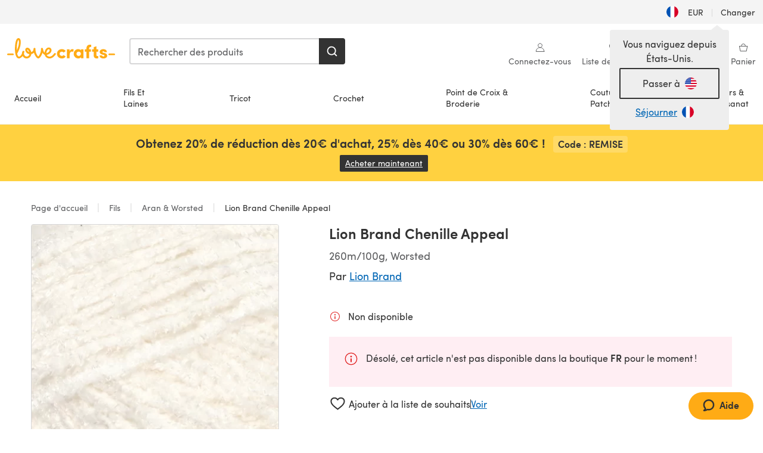

--- FILE ---
content_type: text/html; charset=utf-8
request_url: https://www.lovecrafts.com/fr-fr/p/lion-brand-chenille-appeal
body_size: 64471
content:
<!doctype html>
<html data-n-head-ssr dir="ltr" lang="fr-FR" data-n-head="%7B%22dir%22:%7B%22ssr%22:%22ltr%22%7D,%22lang%22:%7B%22ssr%22:%22fr-FR%22%7D%7D">
  <head >
    <title>Lion Brand Chenille Appeal | LoveCrafts</title><meta data-n-head="ssr" charset="utf-8"><meta data-n-head="ssr" name="viewport" content="width=device-width, initial-scale=1"><meta data-n-head="ssr" name="format-detection" content="telephone=no"><meta data-n-head="ssr" rel="preload" as="font" type="font/woff2" href="https://cms.prod.lovecrafts.co/media/fonts/sofia_pro_regular.woff2" crossorigin="anonymous"><meta data-n-head="ssr" rel="preload" as="font" type="font/woff2" href="https://cms.prod.lovecrafts.co/media/fonts/sofia_pro_semi_bold.woff2" crossorigin="anonymous"><meta data-n-head="ssr" name="generator" content="Vue Storefront 2"><meta data-n-head="ssr" data-hid="description" name="description" content="Achetez Lion Brand Chenille Appeal, parfait pour vos projets de Tricot."><meta data-n-head="ssr" data-hid="robots" name="robots" content="index,follow"><meta data-n-head="ssr" data-hid="og:image" name="og:image" content="https://isv.prod.lovecrafts.co/v1/images/35880d5e3b6429c1e43e1d2f2cebf95a/4f4207bc-3b23-44b6-9b25-c28107a9bebb.jpg/0/-/416x416"><link data-n-head="ssr" rel="icon" type="image/x-icon" href="/icons/favicon-lovecrafts.ico"><link data-n-head="ssr" rel="canonical" href="https://www.lovecrafts.com/fr-fr/p/lion-brand-chenille-appeal"><link data-n-head="ssr" rel="preload" as="image" fetchpriority="high" href="https://isv.prod.lovecrafts.co/v1/images/35880d5e3b6429c1e43e1d2f2cebf95a/4f4207bc-3b23-44b6-9b25-c28107a9bebb.jpg/0/-/416x416" imagesrcset="https://isv.prod.lovecrafts.co/v1/images/35880d5e3b6429c1e43e1d2f2cebf95a/4f4207bc-3b23-44b6-9b25-c28107a9bebb.jpg/0/-/416x416 416w, https://isv.prod.lovecrafts.co/v1/images/fa2c30148830348de60665fac37c0576/4f4207bc-3b23-44b6-9b25-c28107a9bebb.jpg/0/-/832x832 832w, https://isv.prod.lovecrafts.co/v1/images/dc9986c93c33ae9e1b0134b49e950cca/4f4207bc-3b23-44b6-9b25-c28107a9bebb.jpg/0/-/1000x1000 1000w" imagesizes="(max-width: 767px) calc(100vw - 32px), 416px"><script data-n-head="ssr" data-hid="consent">
    // Google
    
    window.dataLayer = window.dataLayer || [];
    function gtag() { dataLayer.push(arguments); }
    gtag('consent', 'default', {
      ad_storage: 'granted',
      analytics_storage: 'granted',
      functionality_storage: 'granted',
      personalization_storage: 'granted',
      security_storage: 'granted',
      ad_user_data: 'granted',
      ad_personalization: 'granted'
    });
    gtag('consent', 'default', {
      ad_storage: 'denied',
      analytics_storage: 'denied',
      functionality_storage: 'denied',
      personalization_storage: 'denied',
      security_storage: 'denied',
      ad_user_data: 'denied',
      ad_personalization: 'denied',
      region: ["AT", "BE", "BG", "HR", "CY", "CZ", "DK", "EE", "FI", "FR", "DE", "GR", "HU", "IE", "IT", "LV", "LT", "LU", "MT", "NL", "PL", "PT", "RO", "SK", "SI", "ES", "SE", "NO", "IS", "LI", "GB", "CH", "US-CA", "US-CO", "US-CT", "US-VA", "US-UT"]
    });

    
      // Microsoft
      window.bing4069688 = window.bing4069688 || [];
      window.bing4069688.push('consent', 'default', {
        ad_storage: 'denied'
      });
    
    </script><script data-n-head="ssr" data-hid="rudderlabs-clean">
      const rudderKeys = Object.keys(localStorage).filter(x => x.startsWith('rudder_'));
      if (rudderKeys.length > 21) {
        rudderKeys.forEach(x => localStorage.removeItem(x));
      }
    </script><script data-n-head="ssr" data-hid="rudderlabs">
      (function() {
        "use strict";

        window.RudderSnippetVersion = "3.0.60";
        var identifier = "rudderanalytics";
        if (!window[identifier]) {
          window[identifier] = [];
        }
        var rudderanalytics = window[identifier];
        if (Array.isArray(rudderanalytics)) {
          if (rudderanalytics.snippetExecuted === true && window.console && console.error) {
            console.error("RudderStack JavaScript SDK snippet included more than once.");
          } else {
            rudderanalytics.snippetExecuted = true;
            window.rudderAnalyticsBuildType = "legacy";
            var sdkBaseUrl = "https://events-sdk.prod.lovecrafts.co";
            var sdkVersion = "v3";
            var sdkFileName = "rsa.min.js";
            var scriptLoadingMode = "async";
            var methods = [ "setDefaultInstanceKey", "load", "ready", "page", "track", "identify", "alias", "group", "reset", "setAnonymousId", "startSession", "endSession", "consent" ];
            for (var i = 0; i < methods.length; i++) {
              var method = methods[i];
              rudderanalytics[method] = function(methodName) {
                return function() {
                  if (Array.isArray(window[identifier])) {
                    rudderanalytics.push([ methodName ].concat(Array.prototype.slice.call(arguments)));
                  } else {
                    var _methodName;
                    (_methodName = window[identifier][methodName]) === null || _methodName === undefined || _methodName.apply(window[identifier], arguments);
                  }
                };
              }(method);
            }
            try {
              new Function('class Test{field=()=>{};test({prop=[]}={}){return prop?(prop?.property??[...prop]):import("");}}');
              window.rudderAnalyticsBuildType = "modern";
            } catch (e) {}
            var head = document.head || document.getElementsByTagName("head")[0];
            var body = document.body || document.getElementsByTagName("body")[0];
            window.rudderAnalyticsAddScript = function(url, extraAttributeKey, extraAttributeVal) {
              var scriptTag = document.createElement("script");
              scriptTag.src = url;
              scriptTag.setAttribute("data-loader", "RS_JS_SDK");
              if (extraAttributeKey && extraAttributeVal) {
                scriptTag.setAttribute(extraAttributeKey, extraAttributeVal);
              }
              if (scriptLoadingMode === "async") {
                scriptTag.async = true;
              } else if (scriptLoadingMode === "defer") {
                scriptTag.defer = true;
              }
              if (head) {
                head.insertBefore(scriptTag, head.firstChild);
              } else {
                body.insertBefore(scriptTag, body.firstChild);
              }
            };
            window.rudderAnalyticsMount = function() {
              (function() {
                if (typeof globalThis === "undefined") {
                  var getGlobal = function getGlobal() {
                    if (typeof self !== "undefined") {
                      return self;
                    }
                    if (typeof window !== "undefined") {
                      return window;
                    }
                    return null;
                  };
                  var global = getGlobal();
                  if (global) {
                    Object.defineProperty(global, "globalThis", {
                      value: global,
                      configurable: true
                    });
                  }
                }
              })();
              window.rudderAnalyticsAddScript("".concat(sdkBaseUrl, "/").concat(sdkVersion, "/").concat(window.rudderAnalyticsBuildType, "/").concat(sdkFileName), "data-rsa-write-key", "2erkLjtKgPvvp2JvL9ZflCBVULL");
            };
            if (typeof Promise === "undefined" || typeof globalThis === "undefined") {
              window.rudderAnalyticsAddScript("https://polyfill-fastly.io/v3/polyfill.min.js?version=3.111.0&features=Symbol%2CPromise&callback=rudderAnalyticsMount");
            } else {
              window.rudderAnalyticsMount();
            }
          }
        }
      })();
    </script><script data-n-head="ssr" data-hid="cookieyes-event">
    document.addEventListener('cookieyes_banner_load', (eventData) => {
      const data = eventData.detail;

      const categories = Object.entries(data.categories).reduce((accumulator, [k, v]) => {
        accumulator[v ? 'allowedConsentIds' : 'deniedConsentIds'].push(k);
        return accumulator;
      }, {allowedConsentIds:[], deniedConsentIds:[]});

      const consentOptions={"consentManagement":{"enabled":true,"provider":"custom"}};

      if (data.activeLaw !== 'gdpr' || data.isUserActionCompleted) {
        
          window.bing4069688.push('consent', 'update', {
            ad_storage: data.categories.advertisement ? 'granted' : 'denied'
          });
        
        
        consentOptions.consentManagement = {...consentOptions.consentManagement, ...categories};
      } else {
        consentOptions.preConsent = {"enabled":true,"storage":{"strategy":"anonymousId"},"events":{"delivery":"buffer"}};
      }

      document.addEventListener('cookieyes_consent_update', (eventData) => {
        
          window.bing4069688.push('consent', 'update', {
            ad_storage: eventData.detail.accepted.includes('advertisement') ? 'granted' : 'denied'
          });
        

        rudderanalytics.consent({
          consentManagement: {
            allowedConsentIds: eventData.detail.accepted,
            deniedConsentIds: eventData.detail.rejected
          }
        });
      });

      window.rudderanalytics.load("2erkLjtKgPvvp2JvL9ZflCBVULL", "https://events.prod.lovecrafts.co", {
        configUrl: "https://events-api.prod.lovecrafts.co",
        ...consentOptions,
        externalAnonymousIdCookieName: 'ajs_anonymous_id',
        storage: {
          type: "localStorage"
        }
      });
    });
    </script><script data-n-head="ssr" data-hid="cookieyes" src="https://cdn-cookieyes.com/client_data/59860e8ef1dcbb12efcf6317/script.js" defer></script><script data-n-head="ssr" type="application/ld+json">{"@context":"https://schema.org","@graph":[{"@context":"https://schema.org","@id":"https://www.lovecrafts.com/fr-fr/p/lion-brand-chenille-appeal#breadcrumb","@type":"BreadcrumbList","itemListElement":[{"@type":"ListItem","position":1,"item":{"@id":"https://www.lovecrafts.com/fr-fr","name":"Page d'accueil"}},{"@type":"ListItem","position":2,"item":{"@id":"https://www.lovecrafts.com/fr-fr/l/laines","name":"Fils"}},{"@type":"ListItem","position":3,"item":{"@id":"https://www.lovecrafts.com/fr-fr/l/laines/fils-par-poids/fil-aran","name":"Aran & Worsted"}}]},{"@type":"ImageObject","@id":"https://www.lovecrafts.com/fr-fr/p/lion-brand-chenille-appeal#primaryimage","inLanguage":"fr-FR","url":"https://isv.prod.lovecrafts.co/v1/images/dc9986c93c33ae9e1b0134b49e950cca/4f4207bc-3b23-44b6-9b25-c28107a9bebb.jpg/0/-/1000x1000","contentUrl":"https://isv.prod.lovecrafts.co/v1/images/dc9986c93c33ae9e1b0134b49e950cca/4f4207bc-3b23-44b6-9b25-c28107a9bebb.jpg/0/-/1000x1000","width":390,"height":390},{"@context":"https://schema.org","@type":"Product","mainEntityOfPage":{"@id":"https://www.lovecrafts.com/fr-fr/p/lion-brand-chenille-appeal#webpage"},"description":"","name":"Lion Brand Chenille Appeal","image":{"@id":"https://isv.prod.lovecrafts.co/v1/images/dc9986c93c33ae9e1b0134b49e950cca/4f4207bc-3b23-44b6-9b25-c28107a9bebb.jpg/0/-/1000x1000#primaryimage"},"offers":{"@type":"Offer","availability":"https://schema.org/LimitedAvailability","price":"7.49","priceCurrency":"EUR"},"sku":"10413038","brand":{"@type":"Brand","name":"Lion Brand"}}]}</script><link rel="preload" href="https://assets.prod.lovecrafts.co/_nuxt/a71037f.modern.js" as="script"><link rel="preload" href="https://assets.prod.lovecrafts.co/_nuxt/d989a86.modern.js" as="script"><link rel="preload" href="https://assets.prod.lovecrafts.co/_nuxt/css/53db6c0.css" as="style"><link rel="preload" href="https://assets.prod.lovecrafts.co/_nuxt/ef2b45d.modern.js" as="script"><link rel="preload" href="https://assets.prod.lovecrafts.co/_nuxt/css/1a132a2.css" as="style"><link rel="preload" href="https://assets.prod.lovecrafts.co/_nuxt/de2a539.modern.js" as="script"><link rel="stylesheet" href="https://assets.prod.lovecrafts.co/_nuxt/css/53db6c0.css"><link rel="stylesheet" href="https://assets.prod.lovecrafts.co/_nuxt/css/1a132a2.css">
  </head>
  <body class="lovecrafts" data-n-head="%7B%22class%22:%7B%22ssr%22:%22lovecrafts%22%7D%7D">
    <div data-server-rendered="true" id="__nuxt"><!----><div id="__layout"><div class="layout non-js" data-v-e1262b6a><a href="#main-content" class="visually-hidden" data-v-e1262b6a>Passer au contenu principal</a> <div data-v-67432fbc data-v-e1262b6a><noscript data-v-67432fbc><div class="sf-notification noscript-warning color-warning" data-v-67432fbc><span role="none" class="sf-notification__icon sf-icon" style="--icon-size:24px;" data-v-67432fbc><svg width="24" height="24" viewBox="0 0 24 24" fill="none" xmlns="http://www.w3.org/2000/svg" role="none"><path stroke="var(--icon-color)" d="M12 21C16.9706 21 21 16.9706 21 12C21 7.02944 16.9706 3 12 3C7.02944 3 3 7.02944 3 12C3 16.9706 7.02944 21 12 21Z" stroke-width="1.25"></path><path fill="var(--icon-color)" d="M12 9.74999C11.3233 9.74999 10.7143 9.17856 10.7143 8.46427C10.7143 7.74999 11.3233 7.17856 12 7.17856C12.6767 7.17856 13.2857 7.74999 13.2857 8.46427C13.2857 9.17856 12.7444 9.74999 12 9.74999Z"></path><path fill="var(--icon-color)" d="M12.3214 11.3571H11.6786C11.3235 11.3571 11.0357 11.645 11.0357 12V16.5C11.0357 16.855 11.3235 17.1429 11.6786 17.1429H12.3214C12.6765 17.1429 12.9643 16.855 12.9643 16.5V12C12.9643 11.645 12.6765 11.3571 12.3214 11.3571Z"></path></svg></span> <div><div class="sf-notification__title smartphone-only display-none">
          
        </div> <strong data-v-67432fbc>JavaScript semble être désactivé dans votre navigateur.</strong> <p class="noscript-text" data-v-67432fbc>Vous devez activer JavaScript dans votre navigateur pour utiliser les fonctionnalités de ce site web.</p> <a href="https://www.enable-javascript.com/fr" rel="noopener noreferrer" target="_blank" data-v-67432fbc>Enable JavaScript
        </a></div> <button type="button" aria-label="Close notification" class="display-none sf-button--pure sf-notification__close sf-button"><span class="sf-icon color-white" style="--icon-color:;--icon-size:;"><svg viewBox="0 0 24 24" preserveAspectRatio="none" class="sf-icon-path"><defs><linearGradient id="linearGradient-1507309" x1="0" y1="0" x2="1" y2="0"><stop offset="1" stop-color="var(--icon-color)"></stop> <stop offset="0" stop-color="var(--icon-color-negative, var(--c-gray-variant))"></stop></linearGradient></defs> <path d="M21.261 2.22a.748.748 0 00-1.057 0l-8.464 8.463-8.463-8.464a.748.748 0 10-1.058 1.058l8.464 8.463-8.464 8.464a.748.748 0 101.058 1.057l8.463-8.463 8.464 8.463a.748.748 0 101.057-1.057l-8.463-8.464 8.463-8.463a.748.748 0 000-1.058z" fill="var(--icon-color)" style="height:100%;"></path></svg></span></button></div></noscript></div> <div class="sf-top-bar desktop-only" data-v-e1262b6a><div class="sf-top-bar__container"><div class="sf-top-bar__left"></div> <div class="sf-top-bar__center"></div> <div class="sf-top-bar__right"><div class="locale-container"><button type="button" data-cy="locale-select_change-langauge" class="container__lang container__lang--selected sf-button"><span class="country-img sf-icon"><img src="https://assets.prod.lovecrafts.co/_nuxt/assets/flags/FR.baa362.svg" alt="FR" loading="eager"></span> <span class="selected-country">
      EUR <span aria-hidden="true" class="divider">|</span>
      Changer
    </span></button></div></div></div></div> <div id="layout" data-v-e1262b6a><div class="app-header" data-v-e1262b6a><div class="the-header-wrapper"><div class="the-header"><div active-sidebar="activeSidebar" class="sf-header"><div class="sf-header__wrapper"><header class="sf-header__header">​ <div class="sf-header__aside"></div> <div class="sf-header__actions"><div class="logo-container"><button aria-label="Open mobile menu" class="sf-header__hamburger smartphone-only"><span role="none" class="sf-header__icon sf-icon" style="--icon-size:25px;"><svg width="24" height="24" viewBox="0 0 24 24" fill="none" xmlns="http://www.w3.org/2000/svg" role="none"><path d="M3.75 4.5H20.25C20.7 4.5 21 4.8 21 5.25C21 5.7 20.7 6 20.25 6H3.75C3.3 6 3 5.7 3 5.25C3 4.8 3.3 4.5 3.75 4.5Z" fill="var(--icon-color)"></path><path d="M3.75 11.25H20.25C20.7 11.25 21 11.55 21 12C21 12.45 20.7 12.75 20.25 12.75H3.75C3.3 12.75 3 12.45 3 12C3 11.55 3.3 11.25 3.75 11.25Z" fill="var(--icon-color)"></path><path d="M3.75 18H20.25C20.7 18 21 18.3 21 18.75C21 19.2 20.7 19.5 20.25 19.5H3.75C3.3 19.5 3 19.2 3 18.75C3 18.3 3.3 18 3.75 18Z" fill="var(--icon-color)"></path></svg></span> <span class="sf-header__icon-label">Menu</span></button> <a href="/fr-fr" class="sf-header__logo"><span class="sf-header__logo-image sf-icon"><svg xmlns="http://www.w3.org/2000/svg" width="181" height="34" role="img" viewBox="0 0 736.8 138.9" xml:space="preserve" id="lovecrafts-secondary" preserveAspectRatio="xMinYMin meet"><title>LoveCrafts</title><g fill="#FFAB15" style="fill:var(--custom-fill-color-0,#FFAB15);"><path d="M39.5 105.2H5.6c-3.1 0-5.6 2.5-5.6 5.6 0 3.1 2.5 5.6 5.6 5.6h33.9c3.1 0 5.6-2.5 5.6-5.6 0-3.1-2.5-5.6-5.6-5.6zM323.6 102.3c-1.4.6-2.5 2-3.5 3.3-.3.3-7.3 9.3-11.8 13.2-4.2 3.6-11.5 7.4-18.5 7.3-14.8-.2-19.6-11.7-19.6-11.7s15.7-2.9 25.2-13.7c8.3-9.4 8.6-19 6.4-25-2.7-7.3-9.6-12.1-17.7-12-11 .1-19.2 8.4-23.7 17.4-2.7 5.4-4.4 11.7-4.9 18.1-7.5-6.5-9.6-20.8-10.5-24.6-.8-3.7-1.4-5-2.4-6.1-1.6-1.8-4.1-2.4-5.9-2.1-6.8.8-6.2 7.7-6 11.9.1 1.4.1 2.8.1 4.1-.9 12.4-5.4 25.3-13.1 36.6-3.1 4.5-4.9 6-5.2 6-.4 0-2.6-1.5-5-4.8-7.1-9.8-11.9-22.4-13.5-34.5-.4-2.9-.5-5.8-.3-9.1.2-2.9.2-5.8-1.7-8-1.2-1.4-3.1-2.2-5-2.2-2.9 0-5.5 1.7-6.4 4.2-.3.5-.7 2.9-.8 4.3-.3 4.6-1.7 9.6-3.9 12.4-4.4 5.9-11.5 8-11.5 8s-2.5-15.7-14-25.3c-4.1-3.4-8.3-4.6-12.7-4.8-7.2-.2-15.7 5.9-13.8 17.8.6 3.9 2.3 8.2 4.9 12 7.5 11.1 19.4 13.7 23.1 14.3 0 1.4-1.4 6.8-5.8 11-2.7 2.6-7.4 5.3-13 5.3-4.6 0-8.6-2.3-11.3-5-3.4-3.2-6.2-8.4-6.9-12.3-.2-1.2-1.2-7.5 2-12.3 1.3-1.9 1.4-4.1.4-5.9-1.2-2.2-3.7-3.6-6.3-3.6-2.2 0-3.9 1.2-5.4 3-2 2.4-3.4 6-3.9 12.4-.7 9-12.5 24.4-21 24.1-6.8-.2-10.5-12.6-12.1-20.9 0 0 18.2-30.5 22.6-58.4C95.4 19.6 91 10 87.8 5.4 85.3 2 81.5-.1 77.3 0c-3.6.1-6.4 1.2-9.2 3.8-5.2 4.7-9.4 15.3-12.5 33.9-2 12.3-2.7 25.4-2.4 40.1.1 6.6.6 20.8 4.8 37 4.2 16 12.4 23.9 22.3 23.9 5.8 0 11.8-3.8 15.5-6.7 6.3-5 10.1-10.5 10.1-10.5s7 17 26.9 17.2c16.1.2 30.2-12.7 32.4-29.5v-.2l.2-.1c10.8-2.4 17.7-9.8 17.7-9.8s3.8 14.4 11.4 25c4.2 5.9 10.6 14.7 18 14.6 4.4 0 9.5-3.6 16.9-13.7 7.8-10.6 12.2-26.4 12.2-26.4s3.7 10.7 15.2 15.5c1.9 7 5.8 13.4 12 18 5.8 4.3 13.2 6.6 20.7 6.6 11.5 0 21.3-5.6 28.1-11.8 7.4-6.6 14-15.4 14.2-15.7 1.6-2.5.8-6.1-1.3-8-1.6-1.3-4.2-2.1-6.9-.9zM143.2 90.7c-6.5-6.3-6.7-9.7-6.6-10.5.2-1.8 1.6-2.1 2.1-2.1 2.1 0 4.7 4 6.1 6.1 3.4 4.7 5.8 11.2 5.8 11.2s-4-1.5-7.4-4.7zm-77.2-8s-.1-24.1 1.1-35.4c1.1-10 2.4-21.3 6.8-30.9.5-1.1 1.8-3.9 2.9-4 1-.1 1.9 2 2.5 4.7 2 8.9 1.1 19.2-1.7 32.8C74.3 64.9 66 82.7 66 82.7zm202.1 19.6s.1-8 3.6-15.1c2.8-5.7 5.9-9.2 9.7-10.5 2.9-1 5.8-.2 7.5 1.8 1.2 1.5 1.6 3.5 1.1 5.7-1.2 5.2-4.6 9-7.4 11.4-6.6 5.5-14.5 6.7-14.5 6.7zM373.5 75c10.9 0 20.7 4.7 26.6 13l-14.8 10.6c-2.5-3.9-7.1-6.2-11.8-6.2-7.7 0-15.2 5.5-15.2 14.3s7.5 14.7 15.2 14.7c4.7 0 9.3-2.2 11.8-6.2l14.8 10.5c-5.8 8.3-15.6 13.1-26.6 13.1-17.6 0-33.3-12.8-33.3-32.1 0-19.2 15.7-31.7 33.3-31.7zM426.6 137.6h-18.2V76.3h18.2v14.8c3.1-11.4 11-16.1 17.3-16.1 4.3 0 7.6.8 10.5 2.2l-3.3 16.4c-3.3-1.6-6.4-1.8-9.3-1.8-10.5 0-15.2 8.3-15.2 24.4v21.4zM503.4 130.6c-3.9 5.9-13.1 8.1-17.8 8.1-15.6 0-31.2-12.2-31.2-31.9s15.6-31.9 31.2-31.9c3.9 0 13.1 1.3 17.8 8.1v-6.8h18.1v61.2h-18.1v-6.8zm-14.8-9.2c7.5 0 14.8-5.4 14.8-14.6s-7.3-14.6-14.8-14.6c-7.6 0-15.3 5.8-15.3 14.6 0 8.9 7.7 14.6 15.3 14.6zM650.4 112.4c-18.4-5-18.5-14.3-18.4-19.9.1-9 11-17.4 23.9-17.4 12.2 0 25 5.4 25.2 20.3h-17.2c-.1-4.6-4.1-5.4-6.9-5.4-3.9 0-6.6 1.8-6.4 4.6.1 1.8 1.7 3.7 5.4 4.6l10.4 2.8c14.8 4.1 16.7 13.9 16.7 17.8 0 13-13.6 19.1-26.5 19.1-12.5 0-25.4-7.5-25.6-21.1h17c.1 3.5 4.1 7.1 9 7.1 4.1-.1 7.5-2 7.5-5.1 0-2.6-1.6-4.1-6-5.2l-8.1-2.2zM609.4 76.3V55.6L591 61.5v14.8h-11.1v16.1h11V118c0 6.4 1.9 11.6 5.7 15.3 3.8 3.7 9 5.6 15.6 5.6 4.1 0 7.7-.6 9.8-1.6v-15.7c-1.7.3-3.3.5-4.7.5-5.2 0-7.9-2.6-7.9-7.6v-22H622V76.3h-12.6zM565.7 44.4c-3.8 0-11.8.6-17.6 6.7-4.2 4.5-6.4 10.5-6.4 17.9v7.3h-11.5v16.1h11.5v45.2H560V92.4h12.3V76.3H560v-6.7c0-3.4.9-5.9 2.8-7.3 1.8-1.4 3.7-2.1 6.3-2.1 2.5 0 4.6.4 5.2.5V45.6c-1.7-.8-4.6-1.2-8.6-1.2zM731.2 105.2h-33.9c-3.1 0-5.6 2.5-5.6 5.6 0 3.1 2.5 5.6 5.6 5.6h33.9c3.1 0 5.6-2.5 5.6-5.6 0-3.1-2.5-5.6-5.6-5.6z"></path></g></svg></span></a> <a href="/fr-fr/cart" class="smartphone-only lc-link--pure sf-header__cart"><span role="none" class="sf-header__icon sf-icon" style="--icon-size:25px;"><svg width="25" height="25" viewBox="0 0 25 25" fill="none" xmlns="http://www.w3.org/2000/svg" role="none"><path d="M16.7558 9.77767C16.3958 9.77767 16.1258 9.50767 16.1258 9.14767C16.1258 6.89767 14.5958 5.18767 12.6158 5.18767C10.5458 5.18767 9.10579 6.80767 9.10579 8.96767C9.10579 9.32767 8.83579 9.59767 8.47579 9.59767C8.11579 9.59767 7.93579 9.41767 7.93579 9.05767C7.93579 6.17767 9.91579 4.01767 12.6158 4.01767C15.2258 4.01767 17.2958 6.26767 17.2958 9.14767C17.2958 9.50767 17.1158 9.77767 16.7558 9.77767Z" fill="var(--icon-color)"></path><path d="M18.9157 20.2177H6.31572C6.04572 20.2177 5.77572 19.9477 5.68572 19.6777L3.61572 9.41767C3.61572 9.23767 3.61572 8.96767 3.70572 8.87767C3.79572 8.69767 3.97572 8.60767 4.15572 8.60767H20.9857C21.1657 8.60767 21.3457 8.69767 21.4357 8.87767C21.6157 9.05767 21.6157 9.23767 21.6157 9.41767L19.5457 19.6777C19.4557 19.9477 19.2757 20.2177 18.9157 20.2177ZM6.76572 18.9577H18.4657L20.2657 9.86767H4.96572L6.76572 18.9577Z" fill="var(--icon-color)"></path></svg></span> <div class="cart-badge-wrapper" style="display:none;"><span class="sf-badge--number cart-badge sf-badge">0</span></div> <span class="sf-header__icon-label">Panier</span></a> <form autocomplete="off" method="get" action="/fr-fr/search" role="search" class="search-wrapper"><div class="sf-search-bar sf-header__search"><div data-testid="q" class="sf-input"><div class="sf-input__wrapper"><input id="q" name="q" type="search" role="combobox" aria-controls="search-autocomplete" aria-autocomplete="both" aria-haspopup="dialog" aria-expanded="false" placeholder="Rechercher des produits" aria-label="Rechercher" value=""> <span class="sf-input__bar"></span> <label for="q" class="sf-input__label will-change display-none"></label> <!----></div> <div class="sf-input__error-message"><div class="display-none"></div></div></div> <div id="search-autocomplete" role="dialog" hidden="hidden" class="autocomplete"><div hidden="hidden" class="type-headers-wrapper"><ul class="type-headers"><li data-list="text-suggestions"><button type="button" class="sf-button sf-button--pure type-headers__tab-btn">
          Produits<span class="count count--products"></span></button></li> <li data-list="articles"><button type="button" class="sf-button sf-button--pure type-headers__tab-btn">
          Articles<span class="count count--articles"></span></button></li></ul></div> <div hidden="hidden" data-list="recent-searches" class="suggestion-list text"><header><h4>Recherches récentes</h4> <button type="button" aria-label="Recherches récentes Clair" class="sf-button sf-button--text clear-all">
        Clair
      </button></header> <ul aria-label="Recherches récentes"></ul></div> <div hidden="hidden" data-list="text-suggestions" class="suggestion-list text"><h4 aria-hidden="true" class="suggestion-list__title">
      Produits <span class="count count--products"></span></h4> <ul aria-label="Produits"></ul> <button type="submit" class="sf-button autocomplete__see-all">
      Voir tous les résultats de la recherche
    </button></div> <div hidden="hidden" data-list="articles" class="suggestion-list image"><h4 aria-hidden="true" class="suggestion-list__title">
      Articles <span class="count count--articles"></span></h4> <ul aria-label="Articles"></ul></div> <div hidden="hidden" aria-live="polite" class="no-results"><span>Aucun résultat trouvé pour '<strong></strong>'</span></div></div> <button type="submit" aria-label="Rechercher" class="search-button sf-button"><span role="none" class="sf-icon" style="--icon-color:var(--c-white);--icon-size:20px;"><svg viewBox="0 0 24 24" preserveAspectRatio="none" role="none" class="sf-icon-path"><title></title> <!----> <path d="M21.668 20.108l-3.59-3.562c2.803-3.588 2.508-8.698-.713-11.917A8.948 8.948 0 0010.998 2c-2.41 0-4.671.934-6.368 2.629A8.937 8.937 0 002 10.992c0 2.408.934 4.669 2.63 6.364a8.948 8.948 0 006.368 2.628 8.893 8.893 0 005.532-1.916l3.565 3.612c.22.221.492.32.786.32.295 0 .566-.123.787-.32.443-.417.443-1.13 0-1.572zm-3.884-9.116a6.723 6.723 0 01-1.992 4.792 6.777 6.777 0 01-4.794 1.99 6.773 6.773 0 01-4.795-1.99 6.769 6.769 0 01-1.991-4.792c0-1.818.712-3.514 1.991-4.791a6.777 6.777 0 014.795-1.99c1.819 0 3.516.711 4.794 1.99a6.729 6.729 0 011.992 4.791z" fill="var(--icon-color)" style="height:100%;"></path></svg></span></button></div> <button type="reset" aria-label="Effacer la recherche" class="clear"><span role="none" class="sf-icon" style="--icon-size:14px;"><svg height="14" viewBox="0 0 14 14" width="14" xmlns="http://www.w3.org/2000/svg" role="none"><path d="m32 11v16m-8-8h16" fill="none" stroke="currentColor" stroke-linecap="round" stroke-linejoin="round" stroke-width="1.5" transform="matrix(.70710678 -.70710678 .70710678 .70710678 -29.062446 16.192388)"></path></svg></span></button></form></div> <div class="sf-header__icons"><a href="/fr-fr/account" data-testid="accountIcon" class="lc-link--pure sf-header__action"><span role="none" class="sf-header__icon sf-icon" style="--icon-size:1.25rem;"><svg width="25" height="25" viewBox="0 0 25 25" fill="none" xmlns="http://www.w3.org/2000/svg" role="none"><g clip-path="url(#clip0)"><path d="M21.0051 20.5552C21.0051 15.9146 17.2083 12.1177 12.5676 12.1177C7.927 12.1177 4.13013 15.9146 4.13013 20.5552H21.0051Z" stroke="var(--icon-color)" stroke-width="1.25" stroke-miterlimit="10" stroke-linecap="round" stroke-linejoin="round"></path><path d="M12.5676 12.1177C14.8976 12.1177 16.7864 10.2289 16.7864 7.89893C16.7864 5.56897 14.8976 3.68018 12.5676 3.68018C10.2377 3.68018 8.34888 5.56897 8.34888 7.89893C8.34888 10.2289 10.2377 12.1177 12.5676 12.1177Z" stroke="var(--icon-color)" stroke-width="1.25" stroke-miterlimit="10" stroke-linecap="round" stroke-linejoin="round"></path></g><defs><clipPath id="clip0"><rect width="24" height="24" fill="white" transform="translate(0.567627 0.117676)"></rect></clipPath></defs></svg></span> <div class="notifications-badge-wrapper" style="display:none;"><span class="sf-badge--number notifications-badge sf-badge">
                
              </span></div> <span class="header-action-text">Connectez-vous</span></a> <a href="/fr-fr/account/wishlist" data-testid="wishlistIcon" class="lc-link--pure sf-header__action"><span role="none" class="sf-header__icon sf-icon" style="--icon-size:1.25rem;"><svg width="24" height="24" viewBox="0 0 24 24" fill="none" xmlns="http://www.w3.org/2000/svg" role="none"><path d="M15.8842 3C14.5579 3 12.9474 3.94737 12 5.17895C11.0526 3.94737 9.44211 3 8.11579 3C5.36842 3 3 5.46316 3 8.30526C3 13.8 11.0526 20.0526 12 20.0526C12.9474 20.0526 21 13.8 21 8.30526C21 5.46316 18.6316 3 15.8842 3Z" stroke="currentColor" stroke-width="1.25" stroke-linecap="round" stroke-linejoin="round"></path></svg></span> <span class="header-action-text">
              Liste de souhaits
            </span></a> <a href="/fr-fr/account/library" data-testid="libraryIcon" class="lc-link--pure sf-header__action"><span role="none" class="sf-header__icon sf-icon" style="--icon-size:1.25rem;"><svg width="25" height="25" viewBox="0 0 25 25" fill="none" xmlns="http://www.w3.org/2000/svg" role="none"><path fill-rule="evenodd" clip-rule="evenodd" d="M19.5383 5.88691H17.1088V4.15243C17.1088 3.58076 16.6466 3.11768 16.0767 3.11768H4.98704C4.42037 3.11768 3.95496 3.58433 3.95496 4.15674V17.3094C3.95496 17.8812 4.41897 18.3484 4.98704 18.3484H7.41649V20.0786C7.41649 20.6504 7.8805 21.1177 8.44858 21.1177H19.5383C20.1049 21.1177 20.5703 20.651 20.5703 20.0786V6.92597C20.5703 6.3542 20.1063 5.88691 19.5383 5.88691Z" stroke="var(--icon-color)" stroke-width="1.25"></path><path d="M5.73975 18.3484H16.0767C16.6432 18.3484 17.1088 17.8809 17.1088 17.3073C17.1088 16.9248 17.1088 13.128 17.1088 5.91681" stroke="var(--icon-color)" stroke-width="1.25"></path><path d="M7.07043 6.57922H13.9935V7.61768H7.07043V6.57922ZM7.07043 10.0408H13.9935V11.0792H7.07043V10.0408ZM7.07043 13.5023H13.9935V14.5408H7.07043V13.5023Z" fill="var(--icon-color)"></path></svg></span> <span class="header-action-text">Ma bibliothèque</span></a> <a href="/fr-fr/cart" data-testid="cartIcon" class="lc-link--pure sf-header__action"><span role="none" class="sf-header__icon sf-icon" style="--icon-size:1.25rem;"><svg width="25" height="25" viewBox="0 0 25 25" fill="none" xmlns="http://www.w3.org/2000/svg" role="none"><path d="M16.7558 9.77767C16.3958 9.77767 16.1258 9.50767 16.1258 9.14767C16.1258 6.89767 14.5958 5.18767 12.6158 5.18767C10.5458 5.18767 9.10579 6.80767 9.10579 8.96767C9.10579 9.32767 8.83579 9.59767 8.47579 9.59767C8.11579 9.59767 7.93579 9.41767 7.93579 9.05767C7.93579 6.17767 9.91579 4.01767 12.6158 4.01767C15.2258 4.01767 17.2958 6.26767 17.2958 9.14767C17.2958 9.50767 17.1158 9.77767 16.7558 9.77767Z" fill="var(--icon-color)"></path><path d="M18.9157 20.2177H6.31572C6.04572 20.2177 5.77572 19.9477 5.68572 19.6777L3.61572 9.41767C3.61572 9.23767 3.61572 8.96767 3.70572 8.87767C3.79572 8.69767 3.97572 8.60767 4.15572 8.60767H20.9857C21.1657 8.60767 21.3457 8.69767 21.4357 8.87767C21.6157 9.05767 21.6157 9.23767 21.6157 9.41767L19.5457 19.6777C19.4557 19.9477 19.2757 20.2177 18.9157 20.2177ZM6.76572 18.9577H18.4657L20.2657 9.86767H4.96572L6.76572 18.9577Z" fill="var(--icon-color)"></path></svg></span> <div class="cart-badge-wrapper" style="display:none;"><span class="sf-badge--number cart-badge sf-badge">0</span></div> <span class="header-action-text">Panier</span></a></div> <nav class="sf-header__navigation"><div id="menu-backdrop"></div> <div class="nav-wrapper"><!----> <div data-target="Accueil" class="sf-header-navigation-item sale-none"><div class="sf-header-navigation-item__item"><a href="/fr-fr/" class="sf-link sf-header-navigation-item__link lc-link--pure">Accueil</a></div></div><div data-target="Fils Et Laines" class="sf-header-navigation-item sale-none has-children"><div class="sf-header-navigation-item__item"><a href="/fr-fr/l/laines" class="sf-link sf-header-navigation-item__link lc-link--pure">Fils Et Laines</a></div></div><div data-target="Tricot" class="sf-header-navigation-item sale-none has-children"><div class="sf-header-navigation-item__item"><a href="/fr-fr/l/tricot" class="sf-link sf-header-navigation-item__link lc-link--pure">Tricot</a></div></div><div data-target="Crochet" class="sf-header-navigation-item sale-none has-children"><div class="sf-header-navigation-item__item"><a href="/fr-fr/l/crochet" class="sf-link sf-header-navigation-item__link lc-link--pure">Crochet</a></div></div><div data-target="Point de Croix &amp; Broderie" class="sf-header-navigation-item sale-none has-children"><div class="sf-header-navigation-item__item"><a href="/fr-fr/l/point-de-croix-et-broderie" class="sf-link sf-header-navigation-item__link lc-link--pure">Point de Croix &amp; Broderie</a></div></div><div data-target="Couture &amp; Patchwork" class="sf-header-navigation-item sale-none has-children"><div class="sf-header-navigation-item__item"><a href="/fr-fr/l/couture-et-patchwork" class="sf-link sf-header-navigation-item__link lc-link--pure">Couture &amp; Patchwork</a></div></div><div data-target="Loisirs &amp; Artisanat" class="sf-header-navigation-item sale-none has-children"><div class="sf-header-navigation-item__item"><a href="/fr-fr/l/loisirs-et-artisanat" class="sf-link sf-header-navigation-item__link lc-link--pure">Loisirs &amp; Artisanat</a></div></div></div> <div class="sf-mega-menu hide-mobile"><div class="sf-bar sf-mega-menu__bar"><div><button type="button" aria-label="back" class="sf-button--pure sf-bar__icon sf-button"><span class="sf-icon" style="--icon-color:;--icon-size:0.875rem;"><svg viewBox="0 0 24 24" preserveAspectRatio="none" class="sf-icon-path"><defs><linearGradient id="linearGradient-1507895" x1="0" y1="0" x2="1" y2="0"><stop offset="1" stop-color="var(--icon-color)"></stop> <stop offset="0" stop-color="var(--icon-color-negative, var(--c-gray-variant))"></stop></linearGradient></defs> <path d="M15.636 2L17 3.6 9.746 12 17 20.4 15.636 22 7 12z" fill="var(--icon-color)" style="height:100%;"></path></svg></span></button></div> <div><div class="sf-bar__title">Menu</div></div> <div><button type="button" aria-label="close" class="display-none sf-button--pure sf-bar__icon sf-button"><span class="sf-icon" style="--icon-color:;--icon-size:14px;"><svg viewBox="0 0 24 24" preserveAspectRatio="none" class="sf-icon-path"><defs><linearGradient id="linearGradient-1507896" x1="0" y1="0" x2="1" y2="0"><stop offset="1" stop-color="var(--icon-color)"></stop> <stop offset="0" stop-color="var(--icon-color-negative, var(--c-gray-variant))"></stop></linearGradient></defs> <path d="M21.261 2.22a.748.748 0 00-1.057 0l-8.464 8.463-8.463-8.464a.748.748 0 10-1.058 1.058l8.464 8.463-8.464 8.464a.748.748 0 101.058 1.057l8.463-8.463 8.464 8.463a.748.748 0 101.057-1.057l-8.463-8.464 8.463-8.463a.748.748 0 000-1.058z" fill="var(--icon-color)" style="height:100%;"></path></svg></span></button></div></div> <div class="sf-mega-menu__content"><div class="sf-mega-menu__menu"><div class="menu-item-level-1 sale-none"><div class="sf-mega-menu-column is-active"><a href="/fr-fr/" data-label="Accueil" class="menu-link lc-link--pure sale-none" style="display:none;">
                  Accueil
                  <!----></a> <div class="sf-mega-menu-column__content"></div></div></div><div class="menu-item-level-1 sale-none"><div class="sf-mega-menu-column is-active"><a href="/fr-fr/l/laines" data-label="Fils Et Laines" class="menu-link lc-link--pure sale-none" style="display:none;">
                  Fils Et Laines
                  <span role="none" class="open-right sf-icon" style="--icon-color:var(--c-black);--icon-size:18px;"><svg viewBox="0 0 24 24" preserveAspectRatio="none" role="none" class="sf-icon-path"><title></title> <!----> <path d="M8.364 22L7 20.4l7.254-8.4L7 3.6 8.364 2 17 12z" fill="var(--icon-color)" style="height:100%;"></path></svg></span></a> <div class="sf-mega-menu-column__content"> <ul class="sf-list menu-content-level-1" style="display:none;"><li class="sf-list__item"><a href="/fr-fr/l/back-in-stock" class="menu-item-level-2 lc-link--pure no-child">
                    De retour en stock
                    <!----></a> <ul class="sf-list"></ul></li><li class="sf-list__item"><a href="/fr-fr/c/article/fils-par-marque" class="menu-item-level-2 lc-link--pure">
                    Fils par Marque
                    <span role="none" class="open-right sf-icon" style="--icon-size:18px;"><svg viewBox="0 0 24 24" preserveAspectRatio="none" role="none" class="sf-icon-path"><title></title> <!----> <path d="M8.364 22L7 20.4l7.254-8.4L7 3.6 8.364 2 17 12z" fill="var(--icon-color)" style="height:100%;"></path></svg></span></a> <ul class="sf-list"><li class="sf-list__item menu-item-level-3"><a href="/fr-fr/l/laines/fils-par-marque/laine-caron" class="lc-link--pure">Caron</a></li><li class="sf-list__item menu-item-level-3"><a href="/fr-fr/l/laines/fils-par-marque/cascade-yarn" class="lc-link--pure">Cascade Yarns</a></li><li class="sf-list__item menu-item-level-3"><a href="/fr-fr/l/laines/fils-par-marque/debbie-bliss-fil" class="lc-link--pure">Debbie Bliss</a></li><li class="sf-list__item menu-item-level-3"><a href="/fr-fr/l/laines/fils-par-marque/laine-king-cole" class="lc-link--pure">King Cole</a></li><li class="sf-list__item menu-item-level-3"><a href="/fr-fr/l/laines/fils-par-marque/fils-paintbox-yarns" class="lc-link--pure">Paintbox Yarns</a></li><li class="sf-list__item menu-item-level-3"><a href="/fr-fr/l/laines/fils-par-marque/fil-rowan" class="lc-link--pure">Rowan</a></li><li class="sf-list__item menu-item-level-3"><a href="/fr-fr/l/laines/fils-par-marque/fils-scheepjes" class="lc-link--pure">Scheepjes</a></li><li class="sf-list__item menu-item-level-3"><a href="/fr-fr/l/laines/fils-par-marque/fils-stylecraft" class="lc-link--pure">Stylecraft</a></li><li class="sf-list__item menu-item-level-3"><a href="/fr-fr/l/laines/fils-par-marque/valley-yarns" class="lc-link--pure">Valley Yarns</a></li><li class="sf-list__item menu-item-level-3"><a href="/fr-fr/c/article/fils-par-marque" class="lc-link--pure">Tous marques de fil</a></li></ul></li><li class="sf-list__item"><a href="/fr-fr/l/laines/fils-par-poids" class="menu-item-level-2 lc-link--pure">
                    Poids du fil
                    <span role="none" class="open-right sf-icon" style="--icon-size:18px;"><svg viewBox="0 0 24 24" preserveAspectRatio="none" role="none" class="sf-icon-path"><title></title> <!----> <path d="M8.364 22L7 20.4l7.254-8.4L7 3.6 8.364 2 17 12z" fill="var(--icon-color)" style="height:100%;"></path></svg></span></a> <ul class="sf-list"><li class="sf-list__item menu-item-level-3"><a href="/fr-fr/l/laines/fils-par-poids/fil-4-brins" class="lc-link--pure">Fil 4 plis</a></li><li class="sf-list__item menu-item-level-3"><a href="/fr-fr/l/laines/fils-par-poids/fil-aran" class="lc-link--pure">Aran &amp; Worsted</a></li><li class="sf-list__item menu-item-level-3"><a href="/fr-fr/l/laines/fils-par-poids/fil-sport" class="lc-link--pure">Sport</a></li><li class="sf-list__item menu-item-level-3"><a href="/fr-fr/l/laines/fils-par-poids/fil-dk" class="lc-link--pure">DK</a></li><li class="sf-list__item menu-item-level-3"><a href="/fr-fr/l/laines/fils-par-poids/laine-epaisse" class="lc-link--pure">Épais</a></li><li class="sf-list__item menu-item-level-3"><a href="/fr-fr/l/laines/fils-par-poids/laine-super-chunky" class="lc-link--pure">Laine épaisse</a></li><li class="sf-list__item menu-item-level-3"><a href="/fr-fr/l/laines/fils-par-poids" class="lc-link--pure">Tous poids du fil</a></li></ul></li><li class="sf-list__item"><span class="menu-item-level-2">
                    Fils par fibre
                    <span role="none" class="open-right sf-icon" style="--icon-size:18px;"><svg viewBox="0 0 24 24" preserveAspectRatio="none" role="none" class="sf-icon-path"><title></title> <!----> <path d="M8.364 22L7 20.4l7.254-8.4L7 3.6 8.364 2 17 12z" fill="var(--icon-color)" style="height:100%;"></path></svg></span></span> <ul class="sf-list"><li class="sf-list__item menu-item-level-3"><a href="/fr-fr/l/laines/yarns-by-fibre/fil-acrylique" class="lc-link--pure">Acrylique</a></li><li class="sf-list__item menu-item-level-3"><a href="/fr-fr/l/laines/yarns-by-fibre/fil-alpaga" class="lc-link--pure">Alpaga</a></li><li class="sf-list__item menu-item-level-3"><a href="/fr-fr/l/laines/yarns-by-fibre/fil-de-bambou" class="lc-link--pure">Bambou</a></li><li class="sf-list__item menu-item-level-3"><a href="/fr-fr/l/laines/yarns-by-fibre/fil-de-cachemire" class="lc-link--pure">Cachemire</a></li><li class="sf-list__item menu-item-level-3"><a href="/fr-fr/l/laines/yarns-by-fibre/fil-de-coton" class="lc-link--pure">Coton</a></li><li class="sf-list__item menu-item-level-3"><a href="/fr-fr/l/laines/yarns-by-fibre/fil-de-laine" class="lc-link--pure">Laine</a></li><li class="sf-list__item menu-item-level-3"><a href="/fr-fr/l/laines/yarns-by-fibre/laine-mohair" class="lc-link--pure">Mohair</a></li><li class="sf-list__item menu-item-level-3"><a href="/fr-fr/l/laines/yarns-by-fibre/fils-de-soie" class="lc-link--pure">Soie</a></li><li class="sf-list__item menu-item-level-3"><a href="/fr-fr/l/laines" class="lc-link--pure">Tous fibres du fil</a></li></ul></li><li class="sf-list__item"><a href="/fr-fr/l/laines/laines-populaires" class="menu-item-level-2 lc-link--pure">
                    Populaire
                    <span role="none" class="open-right sf-icon" style="--icon-size:18px;"><svg viewBox="0 0 24 24" preserveAspectRatio="none" role="none" class="sf-icon-path"><title></title> <!----> <path d="M8.364 22L7 20.4l7.254-8.4L7 3.6 8.364 2 17 12z" fill="var(--icon-color)" style="height:100%;"></path></svg></span></a> <ul class="sf-list"><li class="sf-list__item menu-item-level-3"><a href="/fr-fr/l/laines/laines-populaires/laines-a-chaussettes" class="lc-link--pure">Chaussette</a></li><li class="sf-list__item menu-item-level-3"><a href="/fr-fr/l/laines/laines-populaires/laine-chenille" class="lc-link--pure">Chenille</a></li><li class="sf-list__item menu-item-level-3"><a href="/fr-fr/l/marques/deramores/laine-deramores" class="lc-link--pure">Deramores</a></li><li class="sf-list__item menu-item-level-3"><a href="/fr-fr/l/laines/fils-par-marque/laine-king-cole" class="lc-link--pure">King Cole</a></li><li class="sf-list__item menu-item-level-3"><a href="/fr-fr/l/laines/fils-par-marque/fil-lily-sugar-and-cream" class="lc-link--pure">Lily Sugar 'n Cream</a></li><li class="sf-list__item menu-item-level-3"><a href="/fr-fr/l/loisirs-et-artisanat/macrame/fils-et-kits-macrame/fil-macrame" class="lc-link--pure">Fil de macramé</a></li><li class="sf-list__item menu-item-level-3"><a href="/fr-fr/l/laines/fils-par-marque/fil-rico" class="lc-link--pure">Rico</a></li><li class="sf-list__item menu-item-level-3"><a href="/fr-fr/l/laines/laines-populaires/fil-t-shirt-tissu" class="lc-link--pure">T-shirt</a></li><li class="sf-list__item menu-item-level-3"><a href="/fr-fr/l/laines/laines-populaires/fils-bon-marche-economiques" class="lc-link--pure">Valeur</a></li><li class="sf-list__item menu-item-level-3"><a href="/fr-fr/l/laines/laines-populaires" class="lc-link--pure">Tous Fils et Laines Populaires</a></li></ul></li></ul></div></div></div><div class="menu-item-level-1 sale-none"><div class="sf-mega-menu-column is-active"><a href="/fr-fr/l/tricot" data-label="Tricot" class="menu-link lc-link--pure sale-none" style="display:none;">
                  Tricot
                  <span role="none" class="open-right sf-icon" style="--icon-color:var(--c-black);--icon-size:18px;"><svg viewBox="0 0 24 24" preserveAspectRatio="none" role="none" class="sf-icon-path"><title></title> <!----> <path d="M8.364 22L7 20.4l7.254-8.4L7 3.6 8.364 2 17 12z" fill="var(--icon-color)" style="height:100%;"></path></svg></span></a> <div class="sf-mega-menu-column__content"> <ul class="sf-list menu-content-level-1" style="display:none;"><li class="sf-list__item"><a href="/fr-fr/l/tricot" class="menu-item-level-2 lc-link--pure no-child">
                    Tout Tricot
                    <!----></a> <ul class="sf-list"></ul></li><li class="sf-list__item"><a href="/fr-fr/l/tricot/nouveautes" class="menu-item-level-2 lc-link--pure no-child">
                    Nouveautés
                    <!----></a> <ul class="sf-list"></ul></li><li class="sf-list__item"><a href="/fr-fr/l/back-in-stock" class="menu-item-level-2 lc-link--pure no-child">
                    De Retour en Stock
                    <!----></a> <ul class="sf-list"></ul></li><li class="sf-list__item"><a href="/fr-fr/l/all-crafts-promotions/promotions/clearance-lovecrafts?filter-craft.fr-FR=Tricot" class="menu-item-level-2 lc-link--pure no-child">
                    Déstockage
                    <!----></a> <ul class="sf-list"></ul></li><li class="sf-list__item"><a href="/fr-fr/l/tricot" class="menu-item-level-2 lc-link--pure">
                    Populaire
                    <span role="none" class="open-right sf-icon" style="--icon-size:18px;"><svg viewBox="0 0 24 24" preserveAspectRatio="none" role="none" class="sf-icon-path"><title></title> <!----> <path d="M8.364 22L7 20.4l7.254-8.4L7 3.6 8.364 2 17 12z" fill="var(--icon-color)" style="height:100%;"></path></svg></span></a> <ul class="sf-list"><li class="sf-list__item menu-item-level-3"><a href="/fr-fr/l/laines/packs-et-kits-multiples/kits/kits-de-tricot" class="lc-link--pure">Kits de Tricot</a></li><li class="sf-list__item menu-item-level-3"><a href="/fr-fr/l/laines/packs-et-kits-multiples/kits/kits-de-tricot/kits-tricot-couvertures" class="lc-link--pure">Kits de Couvertures Tricotées</a></li></ul></li><li class="sf-list__item"><a href="/fr-fr/l/tricot/modeles-tricot/modeles-tricot-gratuits" class="menu-item-level-2 lc-link--pure">
                    Modèles Gratuits
                    <span role="none" class="open-right sf-icon" style="--icon-size:18px;"><svg viewBox="0 0 24 24" preserveAspectRatio="none" role="none" class="sf-icon-path"><title></title> <!----> <path d="M8.364 22L7 20.4l7.254-8.4L7 3.6 8.364 2 17 12z" fill="var(--icon-color)" style="height:100%;"></path></svg></span></a> <ul class="sf-list"><li class="sf-list__item menu-item-level-3"><a href="/fr-fr/l/tricot/modeles-tricot/modeles-tricot-gratuits/free-hat-knitting-patterns" class="lc-link--pure">Chapeaux</a></li><li class="sf-list__item menu-item-level-3"><a href="/fr-fr/l/tricot/modeles-tricot/modeles-tricot-gratuits/free-scarf-knitting-patterns" class="lc-link--pure">Écharpes et Châles</a></li><li class="sf-list__item menu-item-level-3"><a href="/fr-fr/l/tricot/modeles-tricot/modeles-tricot-gratuits/free-baby-knitting-patterns" class="lc-link--pure">Bébés</a></li><li class="sf-list__item menu-item-level-3"><a href="/fr-fr/l/tricot/modeles-tricot/modeles-tricot-gratuits/modeles-de-tricot-gratuits-chaussettes" class="lc-link--pure">Chaussettes</a></li><li class="sf-list__item menu-item-level-3"><a href="/fr-fr/l/tricot/modeles-tricot/modeles-tricot-gratuits/modeles-gratuits-cardigans" class="lc-link--pure">Cardigans</a></li><li class="sf-list__item menu-item-level-3"><a href="/fr-fr/l/tricot/modeles-tricot/modeles-tricot-gratuits/modeles-gratuits-pour-pulls" class="lc-link--pure">Pulls</a></li><li class="sf-list__item menu-item-level-3"><a href="/fr-fr/l/tricot/modeles-tricot/modeles-tricot-gratuits/free-beginner-patterns" class="lc-link--pure">Débutant</a></li><li class="sf-list__item menu-item-level-3"><a href="/fr-fr/l/tricot/modeles-tricot/modeles-tricot-gratuits" class="lc-link--pure">Tous les Modèles Gratuits</a></li></ul></li><li class="sf-list__item"><a href="/fr-fr/l/tricot/modeles-tricot" class="menu-item-level-2 lc-link--pure">
                    Modèles
                    <span role="none" class="open-right sf-icon" style="--icon-size:18px;"><svg viewBox="0 0 24 24" preserveAspectRatio="none" role="none" class="sf-icon-path"><title></title> <!----> <path d="M8.364 22L7 20.4l7.254-8.4L7 3.6 8.364 2 17 12z" fill="var(--icon-color)" style="height:100%;"></path></svg></span></a> <ul class="sf-list"><li class="sf-list__item menu-item-level-3"><a href="/fr-fr/l/tricot/modeles-tricot/knitting-patterns-for/modeles-de-tricot-pour-debutants" class="lc-link--pure">Débutant</a></li><li class="sf-list__item menu-item-level-3"><a href="/fr-fr/l/tricot/modeles-tricot/knitting-patterns-by-garment/knitting-patterns-for-toys" class="lc-link--pure">Jouets</a></li><li class="sf-list__item menu-item-level-3"><a href="/fr-fr/l/tricot/modeles-tricot/knitting-patterns-by-garment/jumper-knitting-patterns" class="lc-link--pure">Pulls</a></li><li class="sf-list__item menu-item-level-3"><a href="/fr-fr/l/tricot/modeles-tricot/knitting-patterns-by-garment/scarf-knitting-patterns" class="lc-link--pure">Écharpes</a></li><li class="sf-list__item menu-item-level-3"><a href="/fr-fr/l/tricot/modeles-tricot/knitting-patterns-by-garment/socks-knitting-patterns" class="lc-link--pure">Chaussettes</a></li><li class="sf-list__item menu-item-level-3"><a href="/fr-fr/l/tricot/modeles-tricot/knitting-patterns-by-garment/hat-knitting-patterns" class="lc-link--pure">Chapeaux</a></li><li class="sf-list__item menu-item-level-3"><a href="/fr-fr/l/tricot/modeles-tricot/knitting-patterns-for/modeles-pour-enfants" class="lc-link--pure">Enfants</a></li><li class="sf-list__item menu-item-level-3"><a href="/fr-fr/l/tricot/modeles-tricot/knitting-patterns-by-garment/knitting-patterns-for-toys/amigurumi-and-animal-toy-knitting-patterns" class="lc-link--pure">Animaux</a></li><li class="sf-list__item menu-item-level-3"><a href="/fr-fr/l/tricot/modeles-tricot/independent-designers" class="lc-link--pure">Créateurs Indépendants</a></li><li class="sf-list__item menu-item-level-3"><a href="/fr-fr/l/tricot/modeles-tricot/knitting-books" class="lc-link--pure">Livres</a></li><li class="sf-list__item menu-item-level-3"><a href="/fr-fr/l/tricot/modeles-tricot" class="lc-link--pure">Tous les Modèles</a></li></ul></li><li class="sf-list__item"><a href="/fr-fr/l/tricot/accessoires-tricot-lien" class="menu-item-level-2 lc-link--pure">
                    Accessoires de Tricot
                    <span role="none" class="open-right sf-icon" style="--icon-size:18px;"><svg viewBox="0 0 24 24" preserveAspectRatio="none" role="none" class="sf-icon-path"><title></title> <!----> <path d="M8.364 22L7 20.4l7.254-8.4L7 3.6 8.364 2 17 12z" fill="var(--icon-color)" style="height:100%;"></path></svg></span></a> <ul class="sf-list"><li class="sf-list__item menu-item-level-3"><a href="/fr-fr/l/tricot/accessoires-tricot-lien/aiguilles-a-tricoter" class="lc-link--pure">Aiguilles</a></li><li class="sf-list__item menu-item-level-3"><a href="/fr-fr/l/tricot/accessoires-tricot-lien/aiguilles-a-tricoter/aiguilles-a-tricoter-circulaires" class="lc-link--pure">Aiguilles Circulaire</a></li><li class="sf-list__item menu-item-level-3"><a href="/fr-fr/l/tricot/accessoires-tricot-lien/accessoires-de-tricot" class="lc-link--pure">Accessoires</a></li><li class="sf-list__item menu-item-level-3"><a href="/fr-fr/l/tricot/accessoires-tricot-lien/accessoires-de-tricot/etuis-a-tricoter" class="lc-link--pure">Sacs &amp; Rangements</a></li><li class="sf-list__item menu-item-level-3"><a href="/fr-fr/l/tricot/accessoires-tricot-lien/aiguilles-a-tricoter/aiguilles-tricot-double-pointes" class="lc-link--pure">Aiguilles à Double Pointe</a></li><li class="sf-list__item menu-item-level-3"><a href="/fr-fr/l/tricot/accessoires-tricot-lien" class="lc-link--pure">Tous Accessoires de Tricot</a></li></ul></li><li class="sf-list__item"><a href="/en-gb/c/h/knitting-projects-community" class="menu-item-level-2 lc-link--pure no-child">
                    Communauté
                    <!----></a> <ul class="sf-list"></ul></li></ul></div></div></div><div class="menu-item-level-1 sale-none"><div class="sf-mega-menu-column is-active"><a href="/fr-fr/l/crochet" data-label="Crochet" class="menu-link lc-link--pure sale-none" style="display:none;">
                  Crochet
                  <span role="none" class="open-right sf-icon" style="--icon-color:var(--c-black);--icon-size:18px;"><svg viewBox="0 0 24 24" preserveAspectRatio="none" role="none" class="sf-icon-path"><title></title> <!----> <path d="M8.364 22L7 20.4l7.254-8.4L7 3.6 8.364 2 17 12z" fill="var(--icon-color)" style="height:100%;"></path></svg></span></a> <div class="sf-mega-menu-column__content"> <ul class="sf-list menu-content-level-1" style="display:none;"><li class="sf-list__item"><a href="/fr-fr/l/crochet" class="menu-item-level-2 lc-link--pure no-child">
                    Tout Crochet
                    <!----></a> <ul class="sf-list"></ul></li><li class="sf-list__item"><a href="/fr-fr/l/crochet/nouveautes-en-magasin?sort=newest" class="menu-item-level-2 lc-link--pure no-child">
                    Nouveautés
                    <!----></a> <ul class="sf-list"></ul></li><li class="sf-list__item"><a href="/fr-fr/l/back-in-stock" class="menu-item-level-2 lc-link--pure no-child">
                    De retour en stock
                    <!----></a> <ul class="sf-list"></ul></li><li class="sf-list__item"><a href="/fr-fr/l/all-crafts-promotions/promotions/clearance-lovecrafts?filter-craft.fr-FR=Crochet" class="menu-item-level-2 lc-link--pure no-child">
                    Déstockage
                    <!----></a> <ul class="sf-list"></ul></li><li class="sf-list__item"><a href="/fr-fr/l/crochet" class="menu-item-level-2 lc-link--pure">
                    Populaire
                    <span role="none" class="open-right sf-icon" style="--icon-size:18px;"><svg viewBox="0 0 24 24" preserveAspectRatio="none" role="none" class="sf-icon-path"><title></title> <!----> <path d="M8.364 22L7 20.4l7.254-8.4L7 3.6 8.364 2 17 12z" fill="var(--icon-color)" style="height:100%;"></path></svg></span></a> <ul class="sf-list"><li class="sf-list__item menu-item-level-3"><a href="/fr-fr/l/laines/packs-et-kits-multiples/kits/crochet-kits" class="lc-link--pure">Kits de Crochet</a></li><li class="sf-list__item menu-item-level-3"><a href="/fr-fr/l/crochet/modeles-crochet/crochet-patterns-by-project/toys-crochet-patterns" class="lc-link--pure">Jouets</a></li></ul></li><li class="sf-list__item"><a href="/fr-fr/l/crochet/modeles-crochet/modeles-crochet-gratuits" class="menu-item-level-2 lc-link--pure">
                    Modèles Gratuits
                    <span role="none" class="open-right sf-icon" style="--icon-size:18px;"><svg viewBox="0 0 24 24" preserveAspectRatio="none" role="none" class="sf-icon-path"><title></title> <!----> <path d="M8.364 22L7 20.4l7.254-8.4L7 3.6 8.364 2 17 12z" fill="var(--icon-color)" style="height:100%;"></path></svg></span></a> <ul class="sf-list"><li class="sf-list__item menu-item-level-3"><a href="/fr-fr/l/crochet/modeles-crochet/modeles-crochet-gratuits/free-crochet-patterns-for-beginners" class="lc-link--pure">Débutants</a></li><li class="sf-list__item menu-item-level-3"><a href="/fr-fr/l/crochet/modeles-crochet/modeles-crochet-gratuits/free-baby-blanket-crochet-patterns" class="lc-link--pure">Couvertures pour Bébé</a></li><li class="sf-list__item menu-item-level-3"><a href="/fr-fr/l/crochet/modeles-crochet/modeles-crochet-gratuits/modeles-gratuits-de-couvertures-et-jetes-au-crochet" class="lc-link--pure">Couvertures</a></li><li class="sf-list__item menu-item-level-3"><a href="/fr-fr/l/crochet/modeles-crochet/modeles-crochet-gratuits/free-crochet-cardigan-patterns" class="lc-link--pure">Modèles gratuits de cardigans au crochet</a></li><li class="sf-list__item menu-item-level-3"><a href="/fr-fr/l/crochet/modeles-crochet/modeles-crochet-gratuits/free-hats-crochet-patterns" class="lc-link--pure">Chapeaux</a></li><li class="sf-list__item menu-item-level-3"><a href="/fr-fr/l/crochet/modeles-crochet/modeles-crochet-gratuits/free-shawls-crochet-patterns" class="lc-link--pure">Châles</a></li><li class="sf-list__item menu-item-level-3"><a href="/fr-fr/l/crochet/modeles-crochet/modeles-crochet-gratuits" class="lc-link--pure">Tous les Modèles Gratuits</a></li></ul></li><li class="sf-list__item"><a href="/fr-fr/l/crochet/modeles-crochet" class="menu-item-level-2 lc-link--pure">
                    Modèles
                    <span role="none" class="open-right sf-icon" style="--icon-size:18px;"><svg viewBox="0 0 24 24" preserveAspectRatio="none" role="none" class="sf-icon-path"><title></title> <!----> <path d="M8.364 22L7 20.4l7.254-8.4L7 3.6 8.364 2 17 12z" fill="var(--icon-color)" style="height:100%;"></path></svg></span></a> <ul class="sf-list"><li class="sf-list__item menu-item-level-3"><a href="/fr-fr/l/crochet/modeles-crochet/crochet-patterns-by-recipient/beginner-crochet-patterns" class="lc-link--pure">Débutant</a></li><li class="sf-list__item menu-item-level-3"><a href="/fr-fr/l/crochet/modeles-crochet/crochet-patterns-by-project/blankets-crochet-patterns" class="lc-link--pure">Couvertures</a></li><li class="sf-list__item menu-item-level-3"><a href="/fr-fr/l/crochet/modeles-crochet/crochet-patterns-by-project/blankets-crochet-patterns/granny-square-crochet-patterns" class="lc-link--pure">Carrés de Grand-mère</a></li><li class="sf-list__item menu-item-level-3"><a href="/fr-fr/l/crochet/modeles-crochet/crochet-patterns-by-project/amigurumi-link" class="lc-link--pure">Amigurumi</a></li><li class="sf-list__item menu-item-level-3"><a href="/fr-fr/l/crochet/modeles-crochet/crochet-patterns-by-project/dresses-crochet-patterns" class="lc-link--pure">Robes</a></li><li class="sf-list__item menu-item-level-3"><a href="/fr-fr/l/crochet/modeles-crochet/crochet-patterns-by-project/tops-crochet-patterns" class="lc-link--pure">Hauts</a></li><li class="sf-list__item menu-item-level-3"><a href="/fr-fr/l/crochet/modeles-crochet/crochet-patterns-by-project/cardigans-crochet-patterns" class="lc-link--pure">Gilets</a></li><li class="sf-list__item menu-item-level-3"><a href="/fr-fr/l/crochet/modeles-crochet/independent-designers-crochet" class="lc-link--pure">Créateur Indépendant</a></li><li class="sf-list__item menu-item-level-3"><a href="/fr-fr/l/crochet/modeles-crochet/crochet-books" class="lc-link--pure">Livres</a></li><li class="sf-list__item menu-item-level-3"><a href="/fr-fr/l/crochet/modeles-crochet" class="lc-link--pure">Tous les Modèles</a></li></ul></li><li class="sf-list__item"><a href="/fr-fr/l/crochet/crochet-supplies-link" class="menu-item-level-2 lc-link--pure">
                    Accessoires de Crochet
                    <span role="none" class="open-right sf-icon" style="--icon-size:18px;"><svg viewBox="0 0 24 24" preserveAspectRatio="none" role="none" class="sf-icon-path"><title></title> <!----> <path d="M8.364 22L7 20.4l7.254-8.4L7 3.6 8.364 2 17 12z" fill="var(--icon-color)" style="height:100%;"></path></svg></span></a> <ul class="sf-list"><li class="sf-list__item menu-item-level-3"><a href="/fr-fr/l/crochet/crochet-supplies-link" class="lc-link--pure">Tous les Accessoires</a></li><li class="sf-list__item menu-item-level-3"><a href="/fr-fr/l/crochet/crochet-supplies-link/crochets-de-crochet" class="lc-link--pure">Crochets</a></li><li class="sf-list__item menu-item-level-3"><a href="/fr-fr/l/crochet/crochet-supplies-link/crochets-de-crochet/crochets-tunisiens" class="lc-link--pure">Tunisien</a></li><li class="sf-list__item menu-item-level-3"><a href="/fr-fr/l/crochet/crochet-supplies-link/accessoires-crochet" class="lc-link--pure">Accessoires</a></li></ul></li><li class="sf-list__item"><a href="/en-gb/c/h/crochet-projects-community" class="menu-item-level-2 lc-link--pure no-child">
                    Communauté
                    <!----></a> <ul class="sf-list"></ul></li></ul></div></div></div><div class="menu-item-level-1 sale-none"><div class="sf-mega-menu-column is-active"><a href="/fr-fr/l/point-de-croix-et-broderie" data-label="Point de Croix &amp; Broderie" class="menu-link lc-link--pure sale-none" style="display:none;">
                  Point de Croix &amp; Broderie
                  <span role="none" class="open-right sf-icon" style="--icon-color:var(--c-black);--icon-size:18px;"><svg viewBox="0 0 24 24" preserveAspectRatio="none" role="none" class="sf-icon-path"><title></title> <!----> <path d="M8.364 22L7 20.4l7.254-8.4L7 3.6 8.364 2 17 12z" fill="var(--icon-color)" style="height:100%;"></path></svg></span></a> <div class="sf-mega-menu-column__content"> <ul class="sf-list menu-content-level-1" style="display:none;"><li class="sf-list__item"><a href="/fr-fr/l/point-de-croix-et-broderie/nouveautes-point-de-croix-et-broderie" class="menu-item-level-2 lc-link--pure no-child">
                    Point de Croix &amp; Broderie
                    <!----></a> <ul class="sf-list"></ul></li><li class="sf-list__item"><a href="/fr-fr/l/point-de-croix-et-broderie" class="menu-item-level-2 lc-link--pure">
                    Marques populaires
                    <span role="none" class="open-right sf-icon" style="--icon-size:18px;"><svg viewBox="0 0 24 24" preserveAspectRatio="none" role="none" class="sf-icon-path"><title></title> <!----> <path d="M8.364 22L7 20.4l7.254-8.4L7 3.6 8.364 2 17 12z" fill="var(--icon-color)" style="height:100%;"></path></svg></span></a> <ul class="sf-list"><li class="sf-list__item menu-item-level-3"><a href="/fr-fr/l/point-de-croix-et-broderie/kits-de-point-de-croix-et-broderie/kits-de-point-de-croix-anchor" class="lc-link--pure">Kits de Point de Croix Anchor</a></li><li class="sf-list__item menu-item-level-3"><a href="/fr-fr/l/point-de-croix-et-broderie/kits-de-point-de-croix-et-broderie/cross-stitch-and-embroidery-kits-by-brand/kits-de-point-de-croix-et-de-broderie-bothy-threads" class="lc-link--pure">Kits Bothy Threads</a></li><li class="sf-list__item menu-item-level-3"><a href="/fr-fr/l/point-de-croix-et-broderie/kits-de-point-de-croix-et-broderie/kits-point-de-croix-dmc" class="lc-link--pure">Kits de Point de Croix DMC</a></li><li class="sf-list__item menu-item-level-3"><a href="/fr-fr/l/point-de-croix-et-broderie/kits-de-point-de-croix-et-broderie/kits-de-point-de-croix-et-broderie-rico" class="lc-link--pure">Kits Rico</a></li><li class="sf-list__item menu-item-level-3"><a href="/fr-fr/l/point-de-croix-et-broderie/kits-de-point-de-croix-et-broderie/kits-point-de-croix-vervaco" class="lc-link--pure">Kits de Point de Croix Vervaco</a></li><li class="sf-list__item menu-item-level-3"><a href="/fr-fr/l/point-de-croix-et-broderie/accessoires-point-de-croix-et-broderie/accessoires-point-de-croix-broderie-par-marque/tissus-zweigart" class="lc-link--pure">Tissus Zweigart</a></li></ul></li><li class="sf-list__item"><a href="/fr-fr/l/point-de-croix-et-broderie/kits-de-point-de-croix-et-broderie" class="menu-item-level-2 lc-link--pure">
                    Kits
                    <span role="none" class="open-right sf-icon" style="--icon-size:18px;"><svg viewBox="0 0 24 24" preserveAspectRatio="none" role="none" class="sf-icon-path"><title></title> <!----> <path d="M8.364 22L7 20.4l7.254-8.4L7 3.6 8.364 2 17 12z" fill="var(--icon-color)" style="height:100%;"></path></svg></span></a> <ul class="sf-list"><li class="sf-list__item menu-item-level-3"><a href="/fr-fr/l/point-de-croix-et-broderie/kits-de-point-de-croix-et-broderie/beginner-cross-stitch-and-embroidery-kits" class="lc-link--pure">Kits pour Débutants</a></li><li class="sf-list__item menu-item-level-3"><a href="/fr-fr/l/point-de-croix-et-broderie/kits-de-point-de-croix-et-broderie/kits-de-point-de-croix-et-broderie-par-theme/floral-cross-stitch-and-embroidery-kits" class="lc-link--pure">Kits de Broderie Florale et Fleurs</a></li><li class="sf-list__item menu-item-level-3"><a href="/fr-fr/l/point-de-croix-et-broderie/kits-de-point-de-croix-et-broderie/cross-stitch-and-embroidery-kits-by-craft/kits-de-tapisserie" class="lc-link--pure">Kits de Tapisserie</a></li><li class="sf-list__item menu-item-level-3"><a href="/fr-fr/l/point-de-croix-et-broderie/kits-de-point-de-croix-et-broderie/cross-stitch-and-embroidery-kits-by-craft/kits-point-de-croix" class="lc-link--pure">Kits de Point de Croix</a></li><li class="sf-list__item menu-item-level-3"><a href="/fr-fr/l/point-de-croix-et-broderie/kits-de-point-de-croix-et-broderie/kits-point-de-croix-modernes" class="lc-link--pure">Kits de Point de Croix Modernes</a></li><li class="sf-list__item menu-item-level-3"><a href="/fr-fr/l/point-de-croix-et-broderie/kits-de-point-de-croix-et-broderie/kits-de-broderie" class="lc-link--pure">Kits de Broderie</a></li><li class="sf-list__item menu-item-level-3"><a href="/fr-fr/l/point-de-croix-et-broderie/kits-de-point-de-croix-et-broderie/kits-de-point-de-croix-et-broderie-par-theme/animal-cross-stitch-and-embroidery-kits" class="lc-link--pure">Kits de Point de Croix Animaux</a></li><li class="sf-list__item menu-item-level-3"><a href="/fr-fr/l/point-de-croix-et-broderie/kits-de-point-de-croix-et-broderie" class="lc-link--pure">Tous Kits</a></li></ul></li><li class="sf-list__item"><a href="/fr-fr/l/point-de-croix-et-broderie/fil-a-broder-pour-point-de-croix-et-broderie" class="menu-item-level-2 lc-link--pure">
                    Fil à broder
                    <span role="none" class="open-right sf-icon" style="--icon-size:18px;"><svg viewBox="0 0 24 24" preserveAspectRatio="none" role="none" class="sf-icon-path"><title></title> <!----> <path d="M8.364 22L7 20.4l7.254-8.4L7 3.6 8.364 2 17 12z" fill="var(--icon-color)" style="height:100%;"></path></svg></span></a> <ul class="sf-list"><li class="sf-list__item menu-item-level-3"><a href="/fr-fr/l/point-de-croix-et-broderie/fil-a-broder-pour-point-de-croix-et-broderie/cross-stitch-and-embroidery-thread-packs" class="lc-link--pure">Packs de Fil à Broder</a></li><li class="sf-list__item menu-item-level-3"><a href="/fr-fr/l/point-de-croix-et-broderie/fil-a-broder-pour-point-de-croix-et-broderie" class="lc-link--pure">Tous Fils à Broder</a></li></ul></li><li class="sf-list__item"><a href="/fr-fr/l/point-de-croix-et-broderie/cross-stitch-and-embroidery-patterns" class="menu-item-level-2 lc-link--pure">
                    Motifs
                    <span role="none" class="open-right sf-icon" style="--icon-size:18px;"><svg viewBox="0 0 24 24" preserveAspectRatio="none" role="none" class="sf-icon-path"><title></title> <!----> <path d="M8.364 22L7 20.4l7.254-8.4L7 3.6 8.364 2 17 12z" fill="var(--icon-color)" style="height:100%;"></path></svg></span></a> <ul class="sf-list"><li class="sf-list__item menu-item-level-3"><a href="/fr-fr/l/point-de-croix-et-broderie/kits-de-point-de-croix-et-broderie/kits-de-point-de-croix-et-broderie-par-theme/kits-de-lettres-point-de-croix-et-broderie" class="lc-link--pure">Lettres &amp; Mots</a></li><li class="sf-list__item menu-item-level-3"><a href="/fr-fr/l/point-de-croix-et-broderie/cross-stitch-and-embroidery-patterns/cross-stitch-and-embroidery-patterns-by-craft/motifs-de-point-de-croix" class="lc-link--pure">Motifs de Point de Croix</a></li><li class="sf-list__item menu-item-level-3"><a href="/fr-fr/l/point-de-croix-et-broderie/cross-stitch-and-embroidery-patterns/cross-stitch-and-embroidery-patterns-by-craft/embroidery-patterns" class="lc-link--pure">Motifs de Broderie</a></li><li class="sf-list__item menu-item-level-3"><a href="/fr-fr/l/point-de-croix-et-broderie/cross-stitch-and-embroidery-patterns/free-cross-stitch-and-embroidery-patterns" class="lc-link--pure">Motifs de Point de Croix Gratuits</a></li><li class="sf-list__item menu-item-level-3"><a href="/fr-fr/l/point-de-croix-et-broderie/cross-stitch-and-embroidery-patterns" class="lc-link--pure">Tous les Motifs</a></li></ul></li><li class="sf-list__item"><a href="/fr-fr/l/point-de-croix-et-broderie/accessoires-point-de-croix-et-broderie" class="menu-item-level-2 lc-link--pure">
                    Accessoires
                    <span role="none" class="open-right sf-icon" style="--icon-size:18px;"><svg viewBox="0 0 24 24" preserveAspectRatio="none" role="none" class="sf-icon-path"><title></title> <!----> <path d="M8.364 22L7 20.4l7.254-8.4L7 3.6 8.364 2 17 12z" fill="var(--icon-color)" style="height:100%;"></path></svg></span></a> <ul class="sf-list"><li class="sf-list__item menu-item-level-3"><a href="/fr-fr/l/point-de-croix-et-broderie/accessoires-point-de-croix-et-broderie/cross-stitch-and-embroidery-accessories/cross-stitch-and-embroidery-aida" class="lc-link--pure">Aïda et Tissus</a></li><li class="sf-list__item menu-item-level-3"><a href="/fr-fr/l/point-de-croix-et-broderie/rangement-point-de-croix-et-broderie" class="lc-link--pure">Rangement pour Broderie &amp; Point de Croix</a></li><li class="sf-list__item menu-item-level-3"><a href="/fr-fr/l/point-de-croix-et-broderie/accessoires-point-de-croix-et-broderie/cross-stitch-and-embroidery-accessories/cross-stitch-and-embroidery-needles" class="lc-link--pure">Aiguilles à Broder</a></li><li class="sf-list__item menu-item-level-3"><a href="/fr-fr/l/point-de-croix-et-broderie/accessoires-point-de-croix-et-broderie" class="lc-link--pure">Tous les Accessoires</a></li></ul></li><li class="sf-list__item"><a href="/fr-fr/l/point-de-croix-et-broderie" class="menu-item-level-2 lc-link--pure">
                    Populaire
                    <span role="none" class="open-right sf-icon" style="--icon-size:18px;"><svg viewBox="0 0 24 24" preserveAspectRatio="none" role="none" class="sf-icon-path"><title></title> <!----> <path d="M8.364 22L7 20.4l7.254-8.4L7 3.6 8.364 2 17 12z" fill="var(--icon-color)" style="height:100%;"></path></svg></span></a> <ul class="sf-list"><li class="sf-list__item menu-item-level-3"><a href="/fr-fr/l/point-de-croix-et-broderie/cross-stitch-and-embroidery-patterns/cross-stitch-and-embroidery-patterns-by-theme/floral-cross-stitch-and-embroidery-patterns" class="lc-link--pure">Florales</a></li><li class="sf-list__item menu-item-level-3"><a href="/fr-fr/l/point-de-croix-et-broderie/kits-de-point-de-croix-et-broderie/cross-stitch-and-embroidery-kits-by-brand/disney-cross-stitch-and-embroidery-kits" class="lc-link--pure">Disney</a></li><li class="sf-list__item menu-item-level-3"><a href="/fr-fr/l/point-de-croix-et-broderie/kits-point-de-croix-mariage" class="lc-link--pure">Kits de point de croix pour mariage</a></li><li class="sf-list__item menu-item-level-3"><a href="/fr-fr/l/point-de-croix-et-broderie/kits-de-point-de-croix-et-broderie/kits-de-point-de-croix-et-broderie-par-theme/kits-de-coussins-point-de-croix-et-broderie" class="lc-link--pure">Coussins &amp; Tapis</a></li></ul></li><li class="sf-list__item"><a href="/en-gb/projects?type=&amp;craft=Embroidery+%26+Cross-Stitch" class="menu-item-level-2 lc-link--pure no-child">
                    Communauté
                    <!----></a> <ul class="sf-list"></ul></li></ul></div></div></div><div class="menu-item-level-1 sale-none"><div class="sf-mega-menu-column is-active"><a href="/fr-fr/l/couture-et-patchwork" data-label="Couture &amp; Patchwork" class="menu-link lc-link--pure sale-none" style="display:none;">
                  Couture &amp; Patchwork
                  <span role="none" class="open-right sf-icon" style="--icon-color:var(--c-black);--icon-size:18px;"><svg viewBox="0 0 24 24" preserveAspectRatio="none" role="none" class="sf-icon-path"><title></title> <!----> <path d="M8.364 22L7 20.4l7.254-8.4L7 3.6 8.364 2 17 12z" fill="var(--icon-color)" style="height:100%;"></path></svg></span></a> <div class="sf-mega-menu-column__content"> <ul class="sf-list menu-content-level-1" style="display:none;"><li class="sf-list__item"><a href="/fr-fr/l/couture-et-patchwork/nouveautes-en-couture-et-patchwork" class="menu-item-level-2 lc-link--pure no-child">
                    Nouveautés
                    <!----></a> <ul class="sf-list"></ul></li><li class="sf-list__item"><a href="/fr-fr/l/couture-et-patchwork" class="menu-item-level-2 lc-link--pure">
                    Populaire
                    <span role="none" class="open-right sf-icon" style="--icon-size:18px;"><svg viewBox="0 0 24 24" preserveAspectRatio="none" role="none" class="sf-icon-path"><title></title> <!----> <path d="M8.364 22L7 20.4l7.254-8.4L7 3.6 8.364 2 17 12z" fill="var(--icon-color)" style="height:100%;"></path></svg></span></a> <ul class="sf-list"><li class="sf-list__item menu-item-level-3"><a href="/fr-fr/l/couture-et-patchwork/tissus-pour-couture-et-patchwork/sewing-and-quilting-fabric-by-brand/tissus-robert-kaufman" class="lc-link--pure">Tissus Robert Kaufman</a></li><li class="sf-list__item menu-item-level-3"><a href="/fr-fr/l/couture-et-patchwork/tissus-pour-couture-et-patchwork/sewing-and-quilting-fabric-by-brand/tissus-par-windham-fabrics" class="lc-link--pure">Tissus Windham</a></li><li class="sf-list__item menu-item-level-3"><a href="/fr-fr/l/couture-et-patchwork/sewing-and-quilting-patterns/sewing-patterns/sewing-patterns-by-garment/toys-sewing-patterns" class="lc-link--pure">Jouets</a></li></ul></li><li class="sf-list__item"><a href="/fr-fr/l/couture-et-patchwork/tissus-pour-couture-et-patchwork" class="menu-item-level-2 lc-link--pure">
                    Tissus
                    <span role="none" class="open-right sf-icon" style="--icon-size:18px;"><svg viewBox="0 0 24 24" preserveAspectRatio="none" role="none" class="sf-icon-path"><title></title> <!----> <path d="M8.364 22L7 20.4l7.254-8.4L7 3.6 8.364 2 17 12z" fill="var(--icon-color)" style="height:100%;"></path></svg></span></a> <ul class="sf-list"><li class="sf-list__item menu-item-level-3"><a href="/fr-fr/l/couture-et-patchwork/tissus-pour-couture-et-patchwork/tissus-pour-couture-et-patchwork-par-type/coton-pour-patchwork" class="lc-link--pure">Coton pour Patchwork</a></li><li class="sf-list__item menu-item-level-3"><a href="/fr-fr/l/couture-et-patchwork/tissus-pour-couture-et-patchwork/tissus-pour-couture-et-patchwork-par-type/cotton-poplin" class="lc-link--pure">Popeline de Coton</a></li><li class="sf-list__item menu-item-level-3"><a href="/fr-fr/l/couture-et-patchwork/tissus-pour-couture-et-patchwork/tissus-pour-couture-et-patchwork-par-type/batiste-de-coton" class="lc-link--pure">Tissu en Batiste de Coton</a></li><li class="sf-list__item menu-item-level-3"><a href="/fr-fr/l/couture-et-patchwork/tissus-pour-couture-et-patchwork/tissus-par-fibre/tissus-de-coton-pour-couture-et-patchwork" class="lc-link--pure">Coton</a></li><li class="sf-list__item menu-item-level-3"><a href="/fr-fr/l/couture-et-patchwork/tissus-pour-couture-et-patchwork/tissu-jersey" class="lc-link--pure">Tissu Jersey</a></li><li class="sf-list__item menu-item-level-3"><a href="/fr-fr/l/couture-et-patchwork/tissus-pour-couture-et-patchwork/tissus-pour-la-confection" class="lc-link--pure">Tissus pour la Confection</a></li><li class="sf-list__item menu-item-level-3"><a href="/fr-fr/l/couture-et-patchwork/tissus-pour-couture-et-patchwork/par-metre" class="lc-link--pure">Par Mètre</a></li><li class="sf-list__item menu-item-level-3"><a href="/fr-fr/l/couture-et-patchwork/tissus-pour-couture-et-patchwork/tissus-predecoupes-pour-couture-et-quilting" class="lc-link--pure">Prédécoupé</a></li><li class="sf-list__item menu-item-level-3"><a href="/fr-fr/l/couture-et-patchwork/tissus-pour-couture-et-patchwork" class="lc-link--pure">Tous les Tissus</a></li></ul></li><li class="sf-list__item"><a href="/fr-fr/l/couture-et-patchwork/sewing-and-quilting-patterns/quilting-patterns" class="menu-item-level-2 lc-link--pure">
                    Patrons de Patchwork
                    <span role="none" class="open-right sf-icon" style="--icon-size:18px;"><svg viewBox="0 0 24 24" preserveAspectRatio="none" role="none" class="sf-icon-path"><title></title> <!----> <path d="M8.364 22L7 20.4l7.254-8.4L7 3.6 8.364 2 17 12z" fill="var(--icon-color)" style="height:100%;"></path></svg></span></a> <ul class="sf-list"><li class="sf-list__item menu-item-level-3"><a href="/fr-fr/l/couture-et-patchwork/sewing-and-quilting-patterns/free-quilting-patterns" class="lc-link--pure">Patrons de Patchwork Gratuits</a></li><li class="sf-list__item menu-item-level-3"><a href="/fr-fr/l/couture-et-patchwork/sewing-and-quilting-patterns/quilting-patterns" class="lc-link--pure">Tous les Partrons de Patchwork</a></li></ul></li><li class="sf-list__item"><a href="/fr-fr/l/couture-et-patchwork/sewing-and-quilting-patterns/sewing-patterns/all-sewing-patterns" class="menu-item-level-2 lc-link--pure">
                    Patrons de couture
                    <span role="none" class="open-right sf-icon" style="--icon-size:18px;"><svg viewBox="0 0 24 24" preserveAspectRatio="none" role="none" class="sf-icon-path"><title></title> <!----> <path d="M8.364 22L7 20.4l7.254-8.4L7 3.6 8.364 2 17 12z" fill="var(--icon-color)" style="height:100%;"></path></svg></span></a> <ul class="sf-list"><li class="sf-list__item menu-item-level-3"><a href="/fr-fr/l/couture-et-patchwork/sewing-and-quilting-patterns/sewing-patterns/skirts-sewing-patterns" class="lc-link--pure">Jupes</a></li><li class="sf-list__item menu-item-level-3"><a href="/fr-fr/l/couture-et-patchwork/sewing-and-quilting-patterns/sewing-patterns/tops-sewing-patterns" class="lc-link--pure">Hauts</a></li><li class="sf-list__item menu-item-level-3"><a href="/fr-fr/l/couture-et-patchwork/sewing-and-quilting-patterns/sewing-patterns/sewing-patterns-for/sewing-patterns-for-babies" class="lc-link--pure">Bébés</a></li><li class="sf-list__item menu-item-level-3"><a href="/fr-fr/l/couture-et-patchwork/sewing-and-quilting-patterns/sewing-patterns/dresses-sewing-patterns" class="lc-link--pure">Robes</a></li><li class="sf-list__item menu-item-level-3"><a href="/fr-fr/l/couture-et-patchwork/sewing-and-quilting-patterns/sewing-patterns/trousers-sewing-patterns" class="lc-link--pure">Pantalons</a></li><li class="sf-list__item menu-item-level-3"><a href="/fr-fr/l/couture-et-patchwork/sewing-and-quilting-patterns/sewing-patterns/bag-sewing-patterns" class="lc-link--pure">Patrons de Couture de Sacs</a></li><li class="sf-list__item menu-item-level-3"><a href="/fr-fr/l/couture-et-patchwork/sewing-and-quilting-patterns/sewing-patterns/indie-designer-patterns" class="lc-link--pure">Patrons de Créateurs Indépendants</a></li><li class="sf-list__item menu-item-level-3"><a href="/fr-fr/l/couture-et-patchwork/sewing-and-quilting-patterns/sewing-patterns/beginner-sewing-patterns" class="lc-link--pure">Débutant</a></li><li class="sf-list__item menu-item-level-3"><a href="/fr-fr/l/couture-et-patchwork/sewing-and-quilting-patterns/sewing-patterns/free-sewing-patterns" class="lc-link--pure">Patrons de Couture Gratuits</a></li><li class="sf-list__item menu-item-level-3"><a href="/fr-fr/l/couture-et-patchwork/sewing-and-quilting-patterns/sewing-patterns/all-sewing-patterns" class="lc-link--pure">Tous les Patrons de Couture</a></li></ul></li></ul></div></div></div><div class="menu-item-level-1 sale-none"><div class="sf-mega-menu-column is-active"><a href="/fr-fr/l/loisirs-et-artisanat" data-label="Loisirs &amp; Artisanat" class="menu-link lc-link--pure sale-none" style="display:none;">
                  Loisirs &amp; Artisanat
                  <span role="none" class="open-right sf-icon" style="--icon-color:var(--c-black);--icon-size:18px;"><svg viewBox="0 0 24 24" preserveAspectRatio="none" role="none" class="sf-icon-path"><title></title> <!----> <path d="M8.364 22L7 20.4l7.254-8.4L7 3.6 8.364 2 17 12z" fill="var(--icon-color)" style="height:100%;"></path></svg></span></a> <div class="sf-mega-menu-column__content"> <ul class="sf-list menu-content-level-1" style="display:none;"><li class="sf-list__item"><a href="/fr-fr/l/loisirs-et-artisanat/macrame" class="menu-item-level-2 lc-link--pure">
                    Macramé
                    <span role="none" class="open-right sf-icon" style="--icon-size:18px;"><svg viewBox="0 0 24 24" preserveAspectRatio="none" role="none" class="sf-icon-path"><title></title> <!----> <path d="M8.364 22L7 20.4l7.254-8.4L7 3.6 8.364 2 17 12z" fill="var(--icon-color)" style="height:100%;"></path></svg></span></a> <ul class="sf-list"><li class="sf-list__item menu-item-level-3"><a href="/fr-fr/l/loisirs-et-artisanat/macrame" class="lc-link--pure">Tout le Macramé</a></li><li class="sf-list__item menu-item-level-3"><a href="/fr-fr/l/loisirs-et-artisanat/macrame/fils-et-kits-macrame/fil-macrame" class="lc-link--pure">Fil de Macramé</a></li><li class="sf-list__item menu-item-level-3"><a href="/fr-fr/l/loisirs-et-artisanat/macrame/macrame-patterns-and-books" class="lc-link--pure">Modèles &amp; Livres de Macramé</a></li><li class="sf-list__item menu-item-level-3"><a href="/fr-fr/l/loisirs-et-artisanat/macrame/fils-et-kits-macrame/kits-de-macrame" class="lc-link--pure">Kits de Macramé</a></li></ul></li><li class="sf-list__item"><a href="/fr-fr/l/loisirs-et-artisanat/punch-needle" class="menu-item-level-2 lc-link--pure">
                    Punch Needle
                    <span role="none" class="open-right sf-icon" style="--icon-size:18px;"><svg viewBox="0 0 24 24" preserveAspectRatio="none" role="none" class="sf-icon-path"><title></title> <!----> <path d="M8.364 22L7 20.4l7.254-8.4L7 3.6 8.364 2 17 12z" fill="var(--icon-color)" style="height:100%;"></path></svg></span></a> <ul class="sf-list"><li class="sf-list__item menu-item-level-3"><a href="/fr-fr/l/loisirs-et-artisanat/punch-needle" class="lc-link--pure">Tout Punch Needle</a></li><li class="sf-list__item menu-item-level-3"><a href="/fr-fr/l/loisirs-et-artisanat/punch-needle/kits-et-accessoires-de-punch-needle/kits-de-punch-needle" class="lc-link--pure">Kits de Punch Needle</a></li><li class="sf-list__item menu-item-level-3"><a href="/fr-fr/l/loisirs-et-artisanat/punch-needle/punch-needle-patterns-and-books" class="lc-link--pure">Modèles et Livres de Broderie au Punch Needle</a></li><li class="sf-list__item menu-item-level-3"><a href="/fr-fr/l/loisirs-et-artisanat/punch-needle/kits-et-accessoires-de-punch-needle/fournitures-punch-needle" class="lc-link--pure">Articles pour Punch Needle</a></li></ul></li><li class="sf-list__item"><a href="/fr-fr/l/loisirs-et-artisanat/feutrage-a-l-aiguille" class="menu-item-level-2 lc-link--pure">
                    Feutrage à l'Aiguille
                    <span role="none" class="open-right sf-icon" style="--icon-size:18px;"><svg viewBox="0 0 24 24" preserveAspectRatio="none" role="none" class="sf-icon-path"><title></title> <!----> <path d="M8.364 22L7 20.4l7.254-8.4L7 3.6 8.364 2 17 12z" fill="var(--icon-color)" style="height:100%;"></path></svg></span></a> <ul class="sf-list"><li class="sf-list__item menu-item-level-3"><a href="/fr-fr/l/loisirs-et-artisanat/feutrage-a-l-aiguille" class="lc-link--pure">Tout pour le Feutrage à l'Aiguille</a></li><li class="sf-list__item menu-item-level-3"><a href="/fr-fr/l/loisirs-et-artisanat/feutrage-a-l-aiguille/kits-et-accessoires-de-feutrage-a-l-aiguille/kits-de-feutrage-a-l-aiguille" class="lc-link--pure">Kits de Feutrage à l'Aiguille</a></li></ul></li><li class="sf-list__item"><a href="/fr-fr/l/loisirs-et-artisanat/loisirs-creatifs-pour-enfants" class="menu-item-level-2 lc-link--pure no-child">
                    Loisirs créatifs pour enfants
                    <!----></a> <ul class="sf-list"></ul></li><li class="sf-list__item"><a href="/fr-fr/l/loisirs-et-artisanat/kits-de-latch-hook" class="menu-item-level-2 lc-link--pure no-child">
                    Latch Hook
                    <!----></a> <ul class="sf-list"></ul></li></ul></div></div></div> <div class="smartphone-only header-menu-actions"><a href="/fr-fr/account" data-testid="accountMobileMenuIcon" class="header-menu-actions__item lc-link--pure"><span role="none" class="header-menu-actions__icon sf-icon" style="--icon-size:24px;"><svg width="25" height="25" viewBox="0 0 25 25" fill="none" xmlns="http://www.w3.org/2000/svg" role="none"><g clip-path="url(#clip0)"><path d="M21.0051 20.5552C21.0051 15.9146 17.2083 12.1177 12.5676 12.1177C7.927 12.1177 4.13013 15.9146 4.13013 20.5552H21.0051Z" stroke="var(--icon-color)" stroke-width="1.25" stroke-miterlimit="10" stroke-linecap="round" stroke-linejoin="round"></path><path d="M12.5676 12.1177C14.8976 12.1177 16.7864 10.2289 16.7864 7.89893C16.7864 5.56897 14.8976 3.68018 12.5676 3.68018C10.2377 3.68018 8.34888 5.56897 8.34888 7.89893C8.34888 10.2289 10.2377 12.1177 12.5676 12.1177Z" stroke="var(--icon-color)" stroke-width="1.25" stroke-miterlimit="10" stroke-linecap="round" stroke-linejoin="round"></path></g><defs><clipPath id="clip0"><rect width="24" height="24" fill="white" transform="translate(0.567627 0.117676)"></rect></clipPath></defs></svg></span> <span class="header-menu-actions__text">
                Connectez-vous
              </span></a> <a href="/fr-fr/account/wishlist" data-testid="wishlistMobileMenuIcon" class="header-menu-actions__item lc-link--pure"><span role="none" class="header-menu-actions__icon sf-icon" style="--icon-size:24px;"><svg width="24" height="24" viewBox="0 0 24 24" fill="none" xmlns="http://www.w3.org/2000/svg" role="none"><path d="M15.8842 3C14.5579 3 12.9474 3.94737 12 5.17895C11.0526 3.94737 9.44211 3 8.11579 3C5.36842 3 3 5.46316 3 8.30526C3 13.8 11.0526 20.0526 12 20.0526C12.9474 20.0526 21 13.8 21 8.30526C21 5.46316 18.6316 3 15.8842 3Z" stroke="currentColor" stroke-width="1.25" stroke-linecap="round" stroke-linejoin="round"></path></svg></span> <span class="header-menu-actions__text">
                Liste de souhaits
              </span></a> <a href="/fr-fr/account/library" data-testid="libraryMobileMenuIcon" class="header-menu-actions__item lc-link--pure"><span role="none" class="header-menu-actions__icon sf-icon" style="--icon-size:24px;"><svg width="25" height="25" viewBox="0 0 25 25" fill="none" xmlns="http://www.w3.org/2000/svg" role="none"><path fill-rule="evenodd" clip-rule="evenodd" d="M19.5383 5.88691H17.1088V4.15243C17.1088 3.58076 16.6466 3.11768 16.0767 3.11768H4.98704C4.42037 3.11768 3.95496 3.58433 3.95496 4.15674V17.3094C3.95496 17.8812 4.41897 18.3484 4.98704 18.3484H7.41649V20.0786C7.41649 20.6504 7.8805 21.1177 8.44858 21.1177H19.5383C20.1049 21.1177 20.5703 20.651 20.5703 20.0786V6.92597C20.5703 6.3542 20.1063 5.88691 19.5383 5.88691Z" stroke="var(--icon-color)" stroke-width="1.25"></path><path d="M5.73975 18.3484H16.0767C16.6432 18.3484 17.1088 17.8809 17.1088 17.3073C17.1088 16.9248 17.1088 13.128 17.1088 5.91681" stroke="var(--icon-color)" stroke-width="1.25"></path><path d="M7.07043 6.57922H13.9935V7.61768H7.07043V6.57922ZM7.07043 10.0408H13.9935V11.0792H7.07043V10.0408ZM7.07043 13.5023H13.9935V14.5408H7.07043V13.5023Z" fill="var(--icon-color)"></path></svg></span> <span class="header-menu-actions__text">Ma bibliothèque</span></a> <div class="header-menu-actions__item"><div class="locale-container smartphone-only"><button type="button" data-cy="locale-select_change-langauge" class="container__lang container__lang--selected sf-button"><span class="country-img sf-icon"><img src="https://assets.prod.lovecrafts.co/_nuxt/assets/flags/FR.baa362.svg" alt="FR" loading="eager"></span> <span class="selected-country">
      EUR <span aria-hidden="true" class="divider">|</span>
      Changer
    </span></button></div></div></div></div> <div class="sf-mega-menu__aside display-none"><button type="button" data-testid="" class="sf-mega-menu__aside-header desktop-only sf-button--pure sf-menu-item sf-button"> <span class="sf-menu-item__label"></span> <span class="sf-menu-item__count"></span> <span class="sf-menu-item__mobile-nav-icon smartphone-only sf-icon" style="--icon-color:;--icon-size:14px;"><svg viewBox="0 0 24 24" preserveAspectRatio="none" class="sf-icon-path"><defs><linearGradient id="linearGradient-1508349" x1="0" y1="0" x2="1" y2="0"><stop offset="1" stop-color="var(--icon-color)"></stop> <stop offset="0" stop-color="var(--icon-color-negative, var(--c-gray-variant))"></stop></linearGradient></defs> <path d="M8.364 22L7 20.4l7.254-8.4L7 3.6 8.364 2 17 12z" fill="var(--icon-color)" style="height:100%;"></path></svg></span></button> </div></div></div></nav></div></header></div></div></div></div> <!----> <div class="locale-container"><div class="sf-bottom-modal country-modal"><!----> <div role="dialog" aria-modal="true" class="sf-bottom-modal__container" style="display:none;"><p class="sf-bottom-modal__title sf-heading__title">Sélectionnez votre pays</p> <button type="button" class="sf-button--pure modal-close-btn sf-button"><span aria-label="Fermer le sélecteur de pays" class="close-icon sf-icon" style="--icon-size:32px;"><svg viewBox="0 0 24 24" preserveAspectRatio="none" aria-label="Fermer le sélecteur de pays" class="sf-icon-path"><title></title> <!----> <path d="M21.261 2.22a.748.748 0 00-1.057 0l-8.464 8.463-8.463-8.464a.748.748 0 10-1.058 1.058l8.464 8.463-8.464 8.464a.748.748 0 101.058 1.057l8.463-8.463 8.464 8.463a.748.748 0 101.057-1.057l-8.463-8.464 8.463-8.463a.748.748 0 000-1.058z" fill="var(--icon-color)" style="height:100%;"></path></svg></span></button>   <p class="change-info">Une nouvelle sélection peut avoir une incidence sur le prix, les options d'expédition et la disponibilité des produits.</p> <p class="suggested-title">Pays suggérés</p> <ul class="sf-list"><li class="sf-list__item"><button data-country="AU" data-currency="AUD" data-website="en-au" type="button" class="country-button"><span class="country-img sf-icon"><img src="https://assets.prod.lovecrafts.co/_nuxt/flags.8070c1.svg#AU--sprite-usage" alt="AU" loading="lazy"></span> <span class="sf-characteristic__text"><span class="sf-characteristic__title">
              Australie
            </span> <span class="sf-characteristic__description">AUD</span></span></button></li><li class="sf-list__item"><button data-country="CA" data-currency="CAD" data-website="en-us" type="button" class="country-button"><span class="country-img sf-icon"><img src="https://assets.prod.lovecrafts.co/_nuxt/flags.8070c1.svg#CA--sprite-usage" alt="CA" loading="lazy"></span> <span class="sf-characteristic__text"><span class="sf-characteristic__title">
              Canada
            </span> <span class="sf-characteristic__description">CAD</span></span></button></li><li class="sf-list__item"><button data-country="DE" data-currency="EUR" data-website="de-de" type="button" class="country-button"><span class="country-img sf-icon"><img src="https://assets.prod.lovecrafts.co/_nuxt/flags.8070c1.svg#DE--sprite-usage" alt="DE" loading="lazy"></span> <span class="sf-characteristic__text"><span class="sf-characteristic__title">
              Allemagne
            </span> <span class="sf-characteristic__description">EUR</span></span></button></li><li class="sf-list__item"><button data-country="IE" data-currency="EUR" data-website="en-gb" type="button" class="country-button"><span class="country-img sf-icon"><img src="https://assets.prod.lovecrafts.co/_nuxt/flags.8070c1.svg#IE--sprite-usage" alt="IE" loading="lazy"></span> <span class="sf-characteristic__text"><span class="sf-characteristic__title">
              Irlande
            </span> <span class="sf-characteristic__description">EUR</span></span></button></li><li class="sf-list__item"><button data-country="NZ" data-currency="NZD" data-website="en-au" type="button" class="country-button"><span class="country-img sf-icon"><img src="https://assets.prod.lovecrafts.co/_nuxt/flags.8070c1.svg#NZ--sprite-usage" alt="NZ" loading="lazy"></span> <span class="sf-characteristic__text"><span class="sf-characteristic__title">
              Nouvelle-Zélande
            </span> <span class="sf-characteristic__description">NZD</span></span></button></li><li class="sf-list__item"><button data-country="NO" data-currency="NOK" data-website="en-gb" type="button" class="country-button"><span class="country-img sf-icon"><img src="https://assets.prod.lovecrafts.co/_nuxt/flags.8070c1.svg#NO--sprite-usage" alt="NO" loading="lazy"></span> <span class="sf-characteristic__text"><span class="sf-characteristic__title">
              Norvège
            </span> <span class="sf-characteristic__description">NOK</span></span></button></li><li class="sf-list__item"><button data-country="ES" data-currency="EUR" data-website="en-gb" type="button" class="country-button"><span class="country-img sf-icon"><img src="https://assets.prod.lovecrafts.co/_nuxt/flags.8070c1.svg#ES--sprite-usage" alt="ES" loading="lazy"></span> <span class="sf-characteristic__text"><span class="sf-characteristic__title">
              Espagne
            </span> <span class="sf-characteristic__description">EUR</span></span></button></li><li class="sf-list__item"><button data-country="SE" data-currency="SEK" data-website="en-gb" type="button" class="country-button"><span class="country-img sf-icon"><img src="https://assets.prod.lovecrafts.co/_nuxt/flags.8070c1.svg#SE--sprite-usage" alt="SE" loading="lazy"></span> <span class="sf-characteristic__text"><span class="sf-characteristic__title">
              Suède
            </span> <span class="sf-characteristic__description">SEK</span></span></button></li><li class="sf-list__item"><button data-country="GB" data-currency="GBP" data-website="en-gb" type="button" class="country-button"><span class="country-img sf-icon"><img src="https://assets.prod.lovecrafts.co/_nuxt/flags.8070c1.svg#GB--sprite-usage" alt="GB" loading="lazy"></span> <span class="sf-characteristic__text"><span class="sf-characteristic__title">
              Royaume-Uni
            </span> <span class="sf-characteristic__description">GBP</span></span></button></li><li class="sf-list__item"><button data-country="US" data-currency="USD" data-website="en-us" type="button" class="country-button"><span class="country-img sf-icon"><img src="https://assets.prod.lovecrafts.co/_nuxt/flags.8070c1.svg#US--sprite-usage" alt="US" loading="lazy"></span> <span class="sf-characteristic__text"><span class="sf-characteristic__title">
              États-Unis
            </span> <span class="sf-characteristic__description">USD</span></span></button></li></ul> <p class="all-title">Tous les pays</p> <ul class="sf-list"><li class="sf-list__item"><button data-country="AF" data-currency="EUR" data-website="en-gb" type="button" class="country-button"><span class="country-img sf-icon"><img src="https://assets.prod.lovecrafts.co/_nuxt/flags.8070c1.svg#AF--sprite-usage" alt="AF" loading="lazy"></span> <span class="sf-characteristic__text"><span class="sf-characteristic__title">
              Afghanistan
            </span> <span class="sf-characteristic__description">EUR</span></span></button></li><li class="sf-list__item"><button data-country="AL" data-currency="EUR" data-website="en-gb" type="button" class="country-button"><span class="country-img sf-icon"><img src="https://assets.prod.lovecrafts.co/_nuxt/flags.8070c1.svg#AL--sprite-usage" alt="AL" loading="lazy"></span> <span class="sf-characteristic__text"><span class="sf-characteristic__title">
              Albanie
            </span> <span class="sf-characteristic__description">EUR</span></span></button></li><li class="sf-list__item"><button data-country="DZ" data-currency="EUR" data-website="en-gb" type="button" class="country-button"><span class="country-img sf-icon"><img src="https://assets.prod.lovecrafts.co/_nuxt/flags.8070c1.svg#DZ--sprite-usage" alt="DZ" loading="lazy"></span> <span class="sf-characteristic__text"><span class="sf-characteristic__title">
              Algérie
            </span> <span class="sf-characteristic__description">EUR</span></span></button></li><li class="sf-list__item"><button data-country="AD" data-currency="EUR" data-website="en-gb" type="button" class="country-button"><span class="country-img sf-icon"><img src="https://assets.prod.lovecrafts.co/_nuxt/flags.8070c1.svg#AD--sprite-usage" alt="AD" loading="lazy"></span> <span class="sf-characteristic__text"><span class="sf-characteristic__title">
              Andorre
            </span> <span class="sf-characteristic__description">EUR</span></span></button></li><li class="sf-list__item"><button data-country="AG" data-currency="USD" data-website="en-gb" type="button" class="country-button"><span class="country-img sf-icon"><img src="https://assets.prod.lovecrafts.co/_nuxt/flags.8070c1.svg#AG--sprite-usage" alt="AG" loading="lazy"></span> <span class="sf-characteristic__text"><span class="sf-characteristic__title">
              Antigua-et-Barbuda
            </span> <span class="sf-characteristic__description">USD</span></span></button></li><li class="sf-list__item"><button data-country="AR" data-currency="USD" data-website="en-gb" type="button" class="country-button"><span class="country-img sf-icon"><img src="https://assets.prod.lovecrafts.co/_nuxt/flags.8070c1.svg#AR--sprite-usage" alt="AR" loading="lazy"></span> <span class="sf-characteristic__text"><span class="sf-characteristic__title">
              Argentine
            </span> <span class="sf-characteristic__description">USD</span></span></button></li><li class="sf-list__item"><button data-country="AM" data-currency="EUR" data-website="en-gb" type="button" class="country-button"><span class="country-img sf-icon"><img src="https://assets.prod.lovecrafts.co/_nuxt/flags.8070c1.svg#AM--sprite-usage" alt="AM" loading="lazy"></span> <span class="sf-characteristic__text"><span class="sf-characteristic__title">
              Arménie
            </span> <span class="sf-characteristic__description">EUR</span></span></button></li><li class="sf-list__item"><button data-country="AW" data-currency="USD" data-website="en-gb" type="button" class="country-button"><span class="country-img sf-icon"><img src="https://assets.prod.lovecrafts.co/_nuxt/flags.8070c1.svg#AW--sprite-usage" alt="AW" loading="lazy"></span> <span class="sf-characteristic__text"><span class="sf-characteristic__title">
              Aruba
            </span> <span class="sf-characteristic__description">USD</span></span></button></li><li class="sf-list__item"><button data-country="AU" data-currency="AUD" data-website="en-au" type="button" class="country-button"><span class="country-img sf-icon"><img src="https://assets.prod.lovecrafts.co/_nuxt/flags.8070c1.svg#AU--sprite-usage" alt="AU" loading="lazy"></span> <span class="sf-characteristic__text"><span class="sf-characteristic__title">
              Australie
            </span> <span class="sf-characteristic__description">AUD</span></span></button></li><li class="sf-list__item"><button data-country="AT" data-currency="EUR" data-website="de-de" type="button" class="country-button"><span class="country-img sf-icon"><img src="https://assets.prod.lovecrafts.co/_nuxt/flags.8070c1.svg#AT--sprite-usage" alt="AT" loading="lazy"></span> <span class="sf-characteristic__text"><span class="sf-characteristic__title">
              Autriche
            </span> <span class="sf-characteristic__description">EUR</span></span></button></li><li class="sf-list__item"><button data-country="AZ" data-currency="EUR" data-website="en-gb" type="button" class="country-button"><span class="country-img sf-icon"><img src="https://assets.prod.lovecrafts.co/_nuxt/flags.8070c1.svg#AZ--sprite-usage" alt="AZ" loading="lazy"></span> <span class="sf-characteristic__text"><span class="sf-characteristic__title">
              Haut-Karabakh
            </span> <span class="sf-characteristic__description">EUR</span></span></button></li><li class="sf-list__item"><button data-country="BS" data-currency="USD" data-website="en-gb" type="button" class="country-button"><span class="country-img sf-icon"><img src="https://assets.prod.lovecrafts.co/_nuxt/flags.8070c1.svg#BS--sprite-usage" alt="BS" loading="lazy"></span> <span class="sf-characteristic__text"><span class="sf-characteristic__title">
              Bahamas
            </span> <span class="sf-characteristic__description">USD</span></span></button></li><li class="sf-list__item"><button data-country="BH" data-currency="EUR" data-website="en-gb" type="button" class="country-button"><span class="country-img sf-icon"><img src="https://assets.prod.lovecrafts.co/_nuxt/flags.8070c1.svg#BH--sprite-usage" alt="BH" loading="lazy"></span> <span class="sf-characteristic__text"><span class="sf-characteristic__title">
              Bahreïn
            </span> <span class="sf-characteristic__description">EUR</span></span></button></li><li class="sf-list__item"><button data-country="BD" data-currency="EUR" data-website="en-gb" type="button" class="country-button"><span class="country-img sf-icon"><img src="https://assets.prod.lovecrafts.co/_nuxt/flags.8070c1.svg#BD--sprite-usage" alt="BD" loading="lazy"></span> <span class="sf-characteristic__text"><span class="sf-characteristic__title">
              Bangladesh
            </span> <span class="sf-characteristic__description">EUR</span></span></button></li><li class="sf-list__item"><button data-country="BB" data-currency="USD" data-website="en-gb" type="button" class="country-button"><span class="country-img sf-icon"><img src="https://assets.prod.lovecrafts.co/_nuxt/flags.8070c1.svg#BB--sprite-usage" alt="BB" loading="lazy"></span> <span class="sf-characteristic__text"><span class="sf-characteristic__title">
              Barbade
            </span> <span class="sf-characteristic__description">USD</span></span></button></li><li class="sf-list__item"><button data-country="BY" data-currency="EUR" data-website="en-gb" type="button" class="country-button"><span class="country-img sf-icon"><img src="https://assets.prod.lovecrafts.co/_nuxt/flags.8070c1.svg#BY--sprite-usage" alt="BY" loading="lazy"></span> <span class="sf-characteristic__text"><span class="sf-characteristic__title">
              Biélorussie
            </span> <span class="sf-characteristic__description">EUR</span></span></button></li><li class="sf-list__item"><button data-country="BE" data-currency="EUR" data-website="en-gb" type="button" class="country-button"><span class="country-img sf-icon"><img src="https://assets.prod.lovecrafts.co/_nuxt/flags.8070c1.svg#BE--sprite-usage" alt="BE" loading="lazy"></span> <span class="sf-characteristic__text"><span class="sf-characteristic__title">
              Belgique
            </span> <span class="sf-characteristic__description">EUR</span></span></button></li><li class="sf-list__item"><button data-country="BM" data-currency="USD" data-website="en-gb" type="button" class="country-button"><span class="country-img sf-icon"><img src="https://assets.prod.lovecrafts.co/_nuxt/flags.8070c1.svg#BM--sprite-usage" alt="BM" loading="lazy"></span> <span class="sf-characteristic__text"><span class="sf-characteristic__title">
              Bermudes
            </span> <span class="sf-characteristic__description">USD</span></span></button></li><li class="sf-list__item"><button data-country="BA" data-currency="EUR" data-website="en-gb" type="button" class="country-button"><span class="country-img sf-icon"><img src="https://assets.prod.lovecrafts.co/_nuxt/flags.8070c1.svg#BA--sprite-usage" alt="BA" loading="lazy"></span> <span class="sf-characteristic__text"><span class="sf-characteristic__title">
              Bosnie-Herzégovine
            </span> <span class="sf-characteristic__description">EUR</span></span></button></li><li class="sf-list__item"><button data-country="BR" data-currency="USD" data-website="en-gb" type="button" class="country-button"><span class="country-img sf-icon"><img src="https://assets.prod.lovecrafts.co/_nuxt/flags.8070c1.svg#BR--sprite-usage" alt="BR" loading="lazy"></span> <span class="sf-characteristic__text"><span class="sf-characteristic__title">
              Brésil
            </span> <span class="sf-characteristic__description">USD</span></span></button></li><li class="sf-list__item"><button data-country="VG" data-currency="USD" data-website="en-gb" type="button" class="country-button"><span class="country-img sf-icon"><img src="https://assets.prod.lovecrafts.co/_nuxt/flags.8070c1.svg#VG--sprite-usage" alt="VG" loading="lazy"></span> <span class="sf-characteristic__text"><span class="sf-characteristic__title">
              Îles Vierges britanniques
            </span> <span class="sf-characteristic__description">USD</span></span></button></li><li class="sf-list__item"><button data-country="BG" data-currency="EUR" data-website="en-gb" type="button" class="country-button"><span class="country-img sf-icon"><img src="https://assets.prod.lovecrafts.co/_nuxt/flags.8070c1.svg#BG--sprite-usage" alt="BG" loading="lazy"></span> <span class="sf-characteristic__text"><span class="sf-characteristic__title">
              Bulgarie
            </span> <span class="sf-characteristic__description">EUR</span></span></button></li><li class="sf-list__item"><button data-country="CA" data-currency="CAD" data-website="en-us" type="button" class="country-button"><span class="country-img sf-icon"><img src="https://assets.prod.lovecrafts.co/_nuxt/flags.8070c1.svg#CA--sprite-usage" alt="CA" loading="lazy"></span> <span class="sf-characteristic__text"><span class="sf-characteristic__title">
              Canada
            </span> <span class="sf-characteristic__description">CAD</span></span></button></li><li class="sf-list__item"><button data-country="KY" data-currency="USD" data-website="en-gb" type="button" class="country-button"><span class="country-img sf-icon"><img src="https://assets.prod.lovecrafts.co/_nuxt/flags.8070c1.svg#KY--sprite-usage" alt="KY" loading="lazy"></span> <span class="sf-characteristic__text"><span class="sf-characteristic__title">
              Îles Caïmans
            </span> <span class="sf-characteristic__description">USD</span></span></button></li><li class="sf-list__item"><button data-country="CL" data-currency="USD" data-website="en-gb" type="button" class="country-button"><span class="country-img sf-icon"><img src="https://assets.prod.lovecrafts.co/_nuxt/flags.8070c1.svg#CL--sprite-usage" alt="CL" loading="lazy"></span> <span class="sf-characteristic__text"><span class="sf-characteristic__title">
              Chili
            </span> <span class="sf-characteristic__description">USD</span></span></button></li><li class="sf-list__item"><button data-country="CN" data-currency="EUR" data-website="en-gb" type="button" class="country-button"><span class="country-img sf-icon"><img src="https://assets.prod.lovecrafts.co/_nuxt/flags.8070c1.svg#CN--sprite-usage" alt="CN" loading="lazy"></span> <span class="sf-characteristic__text"><span class="sf-characteristic__title">
              Chine
            </span> <span class="sf-characteristic__description">EUR</span></span></button></li><li class="sf-list__item"><button data-country="CO" data-currency="USD" data-website="en-gb" type="button" class="country-button"><span class="country-img sf-icon"><img src="https://assets.prod.lovecrafts.co/_nuxt/flags.8070c1.svg#CO--sprite-usage" alt="CO" loading="lazy"></span> <span class="sf-characteristic__text"><span class="sf-characteristic__title">
              Colombie
            </span> <span class="sf-characteristic__description">USD</span></span></button></li><li class="sf-list__item"><button data-country="HR" data-currency="EUR" data-website="en-gb" type="button" class="country-button"><span class="country-img sf-icon"><img src="https://assets.prod.lovecrafts.co/_nuxt/flags.8070c1.svg#HR--sprite-usage" alt="HR" loading="lazy"></span> <span class="sf-characteristic__text"><span class="sf-characteristic__title">
              Croatie
            </span> <span class="sf-characteristic__description">EUR</span></span></button></li><li class="sf-list__item"><button data-country="CY" data-currency="EUR" data-website="en-gb" type="button" class="country-button"><span class="country-img sf-icon"><img src="https://assets.prod.lovecrafts.co/_nuxt/flags.8070c1.svg#CY--sprite-usage" alt="CY" loading="lazy"></span> <span class="sf-characteristic__text"><span class="sf-characteristic__title">
              Chypre
            </span> <span class="sf-characteristic__description">EUR</span></span></button></li><li class="sf-list__item"><button data-country="CZ" data-currency="EUR" data-website="en-gb" type="button" class="country-button"><span class="country-img sf-icon"><img src="https://assets.prod.lovecrafts.co/_nuxt/flags.8070c1.svg#CZ--sprite-usage" alt="CZ" loading="lazy"></span> <span class="sf-characteristic__text"><span class="sf-characteristic__title">
              République tchèque
            </span> <span class="sf-characteristic__description">EUR</span></span></button></li><li class="sf-list__item"><button data-country="DK" data-currency="DKK" data-website="en-gb" type="button" class="country-button"><span class="country-img sf-icon"><img src="https://assets.prod.lovecrafts.co/_nuxt/flags.8070c1.svg#DK--sprite-usage" alt="DK" loading="lazy"></span> <span class="sf-characteristic__text"><span class="sf-characteristic__title">
              Danemark
            </span> <span class="sf-characteristic__description">DKK</span></span></button></li><li class="sf-list__item"><button data-country="DM" data-currency="USD" data-website="en-gb" type="button" class="country-button"><span class="country-img sf-icon"><img src="https://assets.prod.lovecrafts.co/_nuxt/flags.8070c1.svg#DM--sprite-usage" alt="DM" loading="lazy"></span> <span class="sf-characteristic__text"><span class="sf-characteristic__title">
              Dominique
            </span> <span class="sf-characteristic__description">USD</span></span></button></li><li class="sf-list__item"><button data-country="DO" data-currency="USD" data-website="en-gb" type="button" class="country-button"><span class="country-img sf-icon"><img src="https://assets.prod.lovecrafts.co/_nuxt/flags.8070c1.svg#DO--sprite-usage" alt="DO" loading="lazy"></span> <span class="sf-characteristic__text"><span class="sf-characteristic__title">
              République dominicaine
            </span> <span class="sf-characteristic__description">USD</span></span></button></li><li class="sf-list__item"><button data-country="EC" data-currency="USD" data-website="en-gb" type="button" class="country-button"><span class="country-img sf-icon"><img src="https://assets.prod.lovecrafts.co/_nuxt/flags.8070c1.svg#EC--sprite-usage" alt="EC" loading="lazy"></span> <span class="sf-characteristic__text"><span class="sf-characteristic__title">
              Équateur
            </span> <span class="sf-characteristic__description">USD</span></span></button></li><li class="sf-list__item"><button data-country="EG" data-currency="EUR" data-website="en-gb" type="button" class="country-button"><span class="country-img sf-icon"><img src="https://assets.prod.lovecrafts.co/_nuxt/flags.8070c1.svg#EG--sprite-usage" alt="EG" loading="lazy"></span> <span class="sf-characteristic__text"><span class="sf-characteristic__title">
              Égypte
            </span> <span class="sf-characteristic__description">EUR</span></span></button></li><li class="sf-list__item"><button data-country="SV" data-currency="USD" data-website="en-gb" type="button" class="country-button"><span class="country-img sf-icon"><img src="https://assets.prod.lovecrafts.co/_nuxt/flags.8070c1.svg#SV--sprite-usage" alt="SV" loading="lazy"></span> <span class="sf-characteristic__text"><span class="sf-characteristic__title">
              Salvador
            </span> <span class="sf-characteristic__description">USD</span></span></button></li><li class="sf-list__item"><button data-country="EE" data-currency="EUR" data-website="en-gb" type="button" class="country-button"><span class="country-img sf-icon"><img src="https://assets.prod.lovecrafts.co/_nuxt/flags.8070c1.svg#EE--sprite-usage" alt="EE" loading="lazy"></span> <span class="sf-characteristic__text"><span class="sf-characteristic__title">
              Estonie
            </span> <span class="sf-characteristic__description">EUR</span></span></button></li><li class="sf-list__item"><button data-country="FO" data-currency="EUR" data-website="en-gb" type="button" class="country-button"><span class="country-img sf-icon"><img src="https://assets.prod.lovecrafts.co/_nuxt/flags.8070c1.svg#FO--sprite-usage" alt="FO" loading="lazy"></span> <span class="sf-characteristic__text"><span class="sf-characteristic__title">
              Îles Féroé
            </span> <span class="sf-characteristic__description">EUR</span></span></button></li><li class="sf-list__item"><button data-country="FJ" data-currency="EUR" data-website="en-gb" type="button" class="country-button"><span class="country-img sf-icon"><img src="https://assets.prod.lovecrafts.co/_nuxt/flags.8070c1.svg#FJ--sprite-usage" alt="FJ" loading="lazy"></span> <span class="sf-characteristic__text"><span class="sf-characteristic__title">
              Fidji
            </span> <span class="sf-characteristic__description">EUR</span></span></button></li><li class="sf-list__item"><button data-country="FI" data-currency="EUR" data-website="en-gb" type="button" class="country-button"><span class="country-img sf-icon"><img src="https://assets.prod.lovecrafts.co/_nuxt/flags.8070c1.svg#FI--sprite-usage" alt="FI" loading="lazy"></span> <span class="sf-characteristic__text"><span class="sf-characteristic__title">
              Finlande
            </span> <span class="sf-characteristic__description">EUR</span></span></button></li><li class="sf-list__item"><button data-country="GF" data-currency="USD" data-website="en-gb" type="button" class="country-button"><span class="country-img sf-icon"><img src="https://assets.prod.lovecrafts.co/_nuxt/flags.8070c1.svg#GF--sprite-usage" alt="GF" loading="lazy"></span> <span class="sf-characteristic__text"><span class="sf-characteristic__title">
              Guyane française
            </span> <span class="sf-characteristic__description">USD</span></span></button></li><li class="sf-list__item"><button data-country="GE" data-currency="EUR" data-website="en-gb" type="button" class="country-button"><span class="country-img sf-icon"><img src="https://assets.prod.lovecrafts.co/_nuxt/flags.8070c1.svg#GE--sprite-usage" alt="GE" loading="lazy"></span> <span class="sf-characteristic__text"><span class="sf-characteristic__title">
              Géorgie
            </span> <span class="sf-characteristic__description">EUR</span></span></button></li><li class="sf-list__item"><button data-country="DE" data-currency="EUR" data-website="de-de" type="button" class="country-button"><span class="country-img sf-icon"><img src="https://assets.prod.lovecrafts.co/_nuxt/flags.8070c1.svg#DE--sprite-usage" alt="DE" loading="lazy"></span> <span class="sf-characteristic__text"><span class="sf-characteristic__title">
              Allemagne
            </span> <span class="sf-characteristic__description">EUR</span></span></button></li><li class="sf-list__item"><button data-country="GH" data-currency="EUR" data-website="en-gb" type="button" class="country-button"><span class="country-img sf-icon"><img src="https://assets.prod.lovecrafts.co/_nuxt/flags.8070c1.svg#GH--sprite-usage" alt="GH" loading="lazy"></span> <span class="sf-characteristic__text"><span class="sf-characteristic__title">
              Ghana
            </span> <span class="sf-characteristic__description">EUR</span></span></button></li><li class="sf-list__item"><button data-country="GI" data-currency="GBP" data-website="en-gb" type="button" class="country-button"><span class="country-img sf-icon"><img src="https://assets.prod.lovecrafts.co/_nuxt/flags.8070c1.svg#GI--sprite-usage" alt="GI" loading="lazy"></span> <span class="sf-characteristic__text"><span class="sf-characteristic__title">
              Gibraltar
            </span> <span class="sf-characteristic__description">GBP</span></span></button></li><li class="sf-list__item"><button data-country="GR" data-currency="EUR" data-website="en-gb" type="button" class="country-button"><span class="country-img sf-icon"><img src="https://assets.prod.lovecrafts.co/_nuxt/flags.8070c1.svg#GR--sprite-usage" alt="GR" loading="lazy"></span> <span class="sf-characteristic__text"><span class="sf-characteristic__title">
              Grèce
            </span> <span class="sf-characteristic__description">EUR</span></span></button></li><li class="sf-list__item"><button data-country="GL" data-currency="USD" data-website="en-gb" type="button" class="country-button"><span class="country-img sf-icon"><img src="https://assets.prod.lovecrafts.co/_nuxt/flags.8070c1.svg#GL--sprite-usage" alt="GL" loading="lazy"></span> <span class="sf-characteristic__text"><span class="sf-characteristic__title">
              Groenland
            </span> <span class="sf-characteristic__description">USD</span></span></button></li><li class="sf-list__item"><button data-country="GU" data-currency="EUR" data-website="en-gb" type="button" class="country-button"><span class="country-img sf-icon"><img src="https://assets.prod.lovecrafts.co/_nuxt/flags.8070c1.svg#GU--sprite-usage" alt="GU" loading="lazy"></span> <span class="sf-characteristic__text"><span class="sf-characteristic__title">
              Guam
            </span> <span class="sf-characteristic__description">EUR</span></span></button></li><li class="sf-list__item"><button data-country="GT" data-currency="USD" data-website="en-gb" type="button" class="country-button"><span class="country-img sf-icon"><img src="https://assets.prod.lovecrafts.co/_nuxt/flags.8070c1.svg#GT--sprite-usage" alt="GT" loading="lazy"></span> <span class="sf-characteristic__text"><span class="sf-characteristic__title">
              Guatemala
            </span> <span class="sf-characteristic__description">USD</span></span></button></li><li class="sf-list__item"><button data-country="GG" data-currency="GBP" data-website="en-gb" type="button" class="country-button"><span class="country-img sf-icon"><img src="https://assets.prod.lovecrafts.co/_nuxt/flags.8070c1.svg#GG--sprite-usage" alt="GG" loading="lazy"></span> <span class="sf-characteristic__text"><span class="sf-characteristic__title">
              Guernesey
            </span> <span class="sf-characteristic__description">GBP</span></span></button></li><li class="sf-list__item"><button data-country="HT" data-currency="USD" data-website="en-gb" type="button" class="country-button"><span class="country-img sf-icon"><img src="https://assets.prod.lovecrafts.co/_nuxt/flags.8070c1.svg#HT--sprite-usage" alt="HT" loading="lazy"></span> <span class="sf-characteristic__text"><span class="sf-characteristic__title">
              Haïti
            </span> <span class="sf-characteristic__description">USD</span></span></button></li><li class="sf-list__item"><button data-country="HK" data-currency="EUR" data-website="en-gb" type="button" class="country-button"><span class="country-img sf-icon"><img src="https://assets.prod.lovecrafts.co/_nuxt/flags.8070c1.svg#HK--sprite-usage" alt="HK" loading="lazy"></span> <span class="sf-characteristic__text"><span class="sf-characteristic__title">
              Hong Kong
            </span> <span class="sf-characteristic__description">EUR</span></span></button></li><li class="sf-list__item"><button data-country="HU" data-currency="EUR" data-website="en-gb" type="button" class="country-button"><span class="country-img sf-icon"><img src="https://assets.prod.lovecrafts.co/_nuxt/flags.8070c1.svg#HU--sprite-usage" alt="HU" loading="lazy"></span> <span class="sf-characteristic__text"><span class="sf-characteristic__title">
              Hongrie
            </span> <span class="sf-characteristic__description">EUR</span></span></button></li><li class="sf-list__item"><button data-country="IS" data-currency="EUR" data-website="en-gb" type="button" class="country-button"><span class="country-img sf-icon"><img src="https://assets.prod.lovecrafts.co/_nuxt/flags.8070c1.svg#IS--sprite-usage" alt="IS" loading="lazy"></span> <span class="sf-characteristic__text"><span class="sf-characteristic__title">
              Islande
            </span> <span class="sf-characteristic__description">EUR</span></span></button></li><li class="sf-list__item"><button data-country="IN" data-currency="EUR" data-website="en-gb" type="button" class="country-button"><span class="country-img sf-icon"><img src="https://assets.prod.lovecrafts.co/_nuxt/flags.8070c1.svg#IN--sprite-usage" alt="IN" loading="lazy"></span> <span class="sf-characteristic__text"><span class="sf-characteristic__title">
              Inde
            </span> <span class="sf-characteristic__description">EUR</span></span></button></li><li class="sf-list__item"><button data-country="ID" data-currency="EUR" data-website="en-gb" type="button" class="country-button"><span class="country-img sf-icon"><img src="https://assets.prod.lovecrafts.co/_nuxt/flags.8070c1.svg#ID--sprite-usage" alt="ID" loading="lazy"></span> <span class="sf-characteristic__text"><span class="sf-characteristic__title">
              Indonésie
            </span> <span class="sf-characteristic__description">EUR</span></span></button></li><li class="sf-list__item"><button data-country="IE" data-currency="EUR" data-website="en-gb" type="button" class="country-button"><span class="country-img sf-icon"><img src="https://assets.prod.lovecrafts.co/_nuxt/flags.8070c1.svg#IE--sprite-usage" alt="IE" loading="lazy"></span> <span class="sf-characteristic__text"><span class="sf-characteristic__title">
              Irlande
            </span> <span class="sf-characteristic__description">EUR</span></span></button></li><li class="sf-list__item"><button data-country="IM" data-currency="GBP" data-website="en-gb" type="button" class="country-button"><span class="country-img sf-icon"><img src="https://assets.prod.lovecrafts.co/_nuxt/flags.8070c1.svg#IM--sprite-usage" alt="IM" loading="lazy"></span> <span class="sf-characteristic__text"><span class="sf-characteristic__title">
              Île de Man
            </span> <span class="sf-characteristic__description">GBP</span></span></button></li><li class="sf-list__item"><button data-country="IL" data-currency="EUR" data-website="en-gb" type="button" class="country-button"><span class="country-img sf-icon"><img src="https://assets.prod.lovecrafts.co/_nuxt/flags.8070c1.svg#IL--sprite-usage" alt="IL" loading="lazy"></span> <span class="sf-characteristic__text"><span class="sf-characteristic__title">
              Israël
            </span> <span class="sf-characteristic__description">EUR</span></span></button></li><li class="sf-list__item"><button data-country="IT" data-currency="EUR" data-website="en-gb" type="button" class="country-button"><span class="country-img sf-icon"><img src="https://assets.prod.lovecrafts.co/_nuxt/flags.8070c1.svg#IT--sprite-usage" alt="IT" loading="lazy"></span> <span class="sf-characteristic__text"><span class="sf-characteristic__title">
              Italie
            </span> <span class="sf-characteristic__description">EUR</span></span></button></li><li class="sf-list__item"><button data-country="JP" data-currency="EUR" data-website="en-gb" type="button" class="country-button"><span class="country-img sf-icon"><img src="https://assets.prod.lovecrafts.co/_nuxt/flags.8070c1.svg#JP--sprite-usage" alt="JP" loading="lazy"></span> <span class="sf-characteristic__text"><span class="sf-characteristic__title">
              Japon
            </span> <span class="sf-characteristic__description">EUR</span></span></button></li><li class="sf-list__item"><button data-country="JE" data-currency="GBP" data-website="en-gb" type="button" class="country-button"><span class="country-img sf-icon"><img src="https://assets.prod.lovecrafts.co/_nuxt/flags.8070c1.svg#JE--sprite-usage" alt="JE" loading="lazy"></span> <span class="sf-characteristic__text"><span class="sf-characteristic__title">
              Jersey
            </span> <span class="sf-characteristic__description">GBP</span></span></button></li><li class="sf-list__item"><button data-country="KZ" data-currency="EUR" data-website="en-gb" type="button" class="country-button"><span class="country-img sf-icon"><img src="https://assets.prod.lovecrafts.co/_nuxt/flags.8070c1.svg#KZ--sprite-usage" alt="KZ" loading="lazy"></span> <span class="sf-characteristic__text"><span class="sf-characteristic__title">
              Kazakhstan
            </span> <span class="sf-characteristic__description">EUR</span></span></button></li><li class="sf-list__item"><button data-country="KE" data-currency="EUR" data-website="en-gb" type="button" class="country-button"><span class="country-img sf-icon"><img src="https://assets.prod.lovecrafts.co/_nuxt/flags.8070c1.svg#KE--sprite-usage" alt="KE" loading="lazy"></span> <span class="sf-characteristic__text"><span class="sf-characteristic__title">
              Kenya
            </span> <span class="sf-characteristic__description">EUR</span></span></button></li><li class="sf-list__item"><button data-country="KW" data-currency="EUR" data-website="en-gb" type="button" class="country-button"><span class="country-img sf-icon"><img src="https://assets.prod.lovecrafts.co/_nuxt/flags.8070c1.svg#KW--sprite-usage" alt="KW" loading="lazy"></span> <span class="sf-characteristic__text"><span class="sf-characteristic__title">
              Koweït
            </span> <span class="sf-characteristic__description">EUR</span></span></button></li><li class="sf-list__item"><button data-country="KG" data-currency="EUR" data-website="en-gb" type="button" class="country-button"><span class="country-img sf-icon"><img src="https://assets.prod.lovecrafts.co/_nuxt/flags.8070c1.svg#KG--sprite-usage" alt="KG" loading="lazy"></span> <span class="sf-characteristic__text"><span class="sf-characteristic__title">
              Kirghizistan
            </span> <span class="sf-characteristic__description">EUR</span></span></button></li><li class="sf-list__item"><button data-country="LV" data-currency="EUR" data-website="en-gb" type="button" class="country-button"><span class="country-img sf-icon"><img src="https://assets.prod.lovecrafts.co/_nuxt/flags.8070c1.svg#LV--sprite-usage" alt="LV" loading="lazy"></span> <span class="sf-characteristic__text"><span class="sf-characteristic__title">
              Lettonie
            </span> <span class="sf-characteristic__description">EUR</span></span></button></li><li class="sf-list__item"><button data-country="LB" data-currency="EUR" data-website="en-gb" type="button" class="country-button"><span class="country-img sf-icon"><img src="https://assets.prod.lovecrafts.co/_nuxt/flags.8070c1.svg#LB--sprite-usage" alt="LB" loading="lazy"></span> <span class="sf-characteristic__text"><span class="sf-characteristic__title">
              Liban
            </span> <span class="sf-characteristic__description">EUR</span></span></button></li><li class="sf-list__item"><button data-country="LI" data-currency="EUR" data-website="en-gb" type="button" class="country-button"><span class="country-img sf-icon"><img src="https://assets.prod.lovecrafts.co/_nuxt/flags.8070c1.svg#LI--sprite-usage" alt="LI" loading="lazy"></span> <span class="sf-characteristic__text"><span class="sf-characteristic__title">
              Liechtenstein
            </span> <span class="sf-characteristic__description">EUR</span></span></button></li><li class="sf-list__item"><button data-country="LT" data-currency="EUR" data-website="en-gb" type="button" class="country-button"><span class="country-img sf-icon"><img src="https://assets.prod.lovecrafts.co/_nuxt/flags.8070c1.svg#LT--sprite-usage" alt="LT" loading="lazy"></span> <span class="sf-characteristic__text"><span class="sf-characteristic__title">
              Lituanie
            </span> <span class="sf-characteristic__description">EUR</span></span></button></li><li class="sf-list__item"><button data-country="LU" data-currency="EUR" data-website="en-gb" type="button" class="country-button"><span class="country-img sf-icon"><img src="https://assets.prod.lovecrafts.co/_nuxt/flags.8070c1.svg#LU--sprite-usage" alt="LU" loading="lazy"></span> <span class="sf-characteristic__text"><span class="sf-characteristic__title">
              Luxembourg
            </span> <span class="sf-characteristic__description">EUR</span></span></button></li><li class="sf-list__item"><button data-country="MY" data-currency="EUR" data-website="en-gb" type="button" class="country-button"><span class="country-img sf-icon"><img src="https://assets.prod.lovecrafts.co/_nuxt/flags.8070c1.svg#MY--sprite-usage" alt="MY" loading="lazy"></span> <span class="sf-characteristic__text"><span class="sf-characteristic__title">
              Malaisie
            </span> <span class="sf-characteristic__description">EUR</span></span></button></li><li class="sf-list__item"><button data-country="MT" data-currency="EUR" data-website="en-gb" type="button" class="country-button"><span class="country-img sf-icon"><img src="https://assets.prod.lovecrafts.co/_nuxt/flags.8070c1.svg#MT--sprite-usage" alt="MT" loading="lazy"></span> <span class="sf-characteristic__text"><span class="sf-characteristic__title">
              Malte
            </span> <span class="sf-characteristic__description">EUR</span></span></button></li><li class="sf-list__item"><button data-country="MQ" data-currency="USD" data-website="en-gb" type="button" class="country-button"><span class="country-img sf-icon"><img src="https://assets.prod.lovecrafts.co/_nuxt/flags.8070c1.svg#MQ--sprite-usage" alt="MQ" loading="lazy"></span> <span class="sf-characteristic__text"><span class="sf-characteristic__title">
              Martinique
            </span> <span class="sf-characteristic__description">USD</span></span></button></li><li class="sf-list__item"><button data-country="MU" data-currency="EUR" data-website="en-gb" type="button" class="country-button"><span class="country-img sf-icon"><img src="https://assets.prod.lovecrafts.co/_nuxt/flags.8070c1.svg#MU--sprite-usage" alt="MU" loading="lazy"></span> <span class="sf-characteristic__text"><span class="sf-characteristic__title">
              Maurice
            </span> <span class="sf-characteristic__description">EUR</span></span></button></li><li class="sf-list__item"><button data-country="MX" data-currency="USD" data-website="en-gb" type="button" class="country-button"><span class="country-img sf-icon"><img src="https://assets.prod.lovecrafts.co/_nuxt/flags.8070c1.svg#MX--sprite-usage" alt="MX" loading="lazy"></span> <span class="sf-characteristic__text"><span class="sf-characteristic__title">
              Mexique
            </span> <span class="sf-characteristic__description">USD</span></span></button></li><li class="sf-list__item"><button data-country="MD" data-currency="EUR" data-website="en-gb" type="button" class="country-button"><span class="country-img sf-icon"><img src="https://assets.prod.lovecrafts.co/_nuxt/flags.8070c1.svg#MD--sprite-usage" alt="MD" loading="lazy"></span> <span class="sf-characteristic__text"><span class="sf-characteristic__title">
              Moldavie
            </span> <span class="sf-characteristic__description">EUR</span></span></button></li><li class="sf-list__item"><button data-country="MC" data-currency="EUR" data-website="en-gb" type="button" class="country-button"><span class="country-img sf-icon"><img src="https://assets.prod.lovecrafts.co/_nuxt/flags.8070c1.svg#MC--sprite-usage" alt="MC" loading="lazy"></span> <span class="sf-characteristic__text"><span class="sf-characteristic__title">
              Monaco
            </span> <span class="sf-characteristic__description">EUR</span></span></button></li><li class="sf-list__item"><button data-country="ME" data-currency="EUR" data-website="en-gb" type="button" class="country-button"><span class="country-img sf-icon"><img src="https://assets.prod.lovecrafts.co/_nuxt/flags.8070c1.svg#ME--sprite-usage" alt="ME" loading="lazy"></span> <span class="sf-characteristic__text"><span class="sf-characteristic__title">
              Monténégro
            </span> <span class="sf-characteristic__description">EUR</span></span></button></li><li class="sf-list__item"><button data-country="MA" data-currency="EUR" data-website="en-gb" type="button" class="country-button"><span class="country-img sf-icon"><img src="https://assets.prod.lovecrafts.co/_nuxt/flags.8070c1.svg#MA--sprite-usage" alt="MA" loading="lazy"></span> <span class="sf-characteristic__text"><span class="sf-characteristic__title">
              Maroc
            </span> <span class="sf-characteristic__description">EUR</span></span></button></li><li class="sf-list__item"><button data-country="NA" data-currency="EUR" data-website="en-gb" type="button" class="country-button"><span class="country-img sf-icon"><img src="https://assets.prod.lovecrafts.co/_nuxt/flags.8070c1.svg#NA--sprite-usage" alt="NA" loading="lazy"></span> <span class="sf-characteristic__text"><span class="sf-characteristic__title">
              Namibie
            </span> <span class="sf-characteristic__description">EUR</span></span></button></li><li class="sf-list__item"><button data-country="NL" data-currency="EUR" data-website="en-gb" type="button" class="country-button"><span class="country-img sf-icon"><img src="https://assets.prod.lovecrafts.co/_nuxt/flags.8070c1.svg#NL--sprite-usage" alt="NL" loading="lazy"></span> <span class="sf-characteristic__text"><span class="sf-characteristic__title">
              Pays-Bas
            </span> <span class="sf-characteristic__description">EUR</span></span></button></li><li class="sf-list__item"><button data-country="AN" data-currency="USD" data-website="en-gb" type="button" class="country-button"><span class="country-img sf-icon"><img src="https://assets.prod.lovecrafts.co/_nuxt/flags.8070c1.svg#AN--sprite-usage" alt="AN" loading="lazy"></span> <span class="sf-characteristic__text"><span class="sf-characteristic__title">
              Antilles néerlandaises
            </span> <span class="sf-characteristic__description">USD</span></span></button></li><li class="sf-list__item"><button data-country="NC" data-currency="EUR" data-website="en-gb" type="button" class="country-button"><span class="country-img sf-icon"><img src="https://assets.prod.lovecrafts.co/_nuxt/flags.8070c1.svg#NC--sprite-usage" alt="NC" loading="lazy"></span> <span class="sf-characteristic__text"><span class="sf-characteristic__title">
              Nouvelle-Calédonie
            </span> <span class="sf-characteristic__description">EUR</span></span></button></li><li class="sf-list__item"><button data-country="NZ" data-currency="NZD" data-website="en-au" type="button" class="country-button"><span class="country-img sf-icon"><img src="https://assets.prod.lovecrafts.co/_nuxt/flags.8070c1.svg#NZ--sprite-usage" alt="NZ" loading="lazy"></span> <span class="sf-characteristic__text"><span class="sf-characteristic__title">
              Nouvelle-Zélande
            </span> <span class="sf-characteristic__description">NZD</span></span></button></li><li class="sf-list__item"><button data-country="NG" data-currency="EUR" data-website="en-gb" type="button" class="country-button"><span class="country-img sf-icon"><img src="https://assets.prod.lovecrafts.co/_nuxt/flags.8070c1.svg#NG--sprite-usage" alt="NG" loading="lazy"></span> <span class="sf-characteristic__text"><span class="sf-characteristic__title">
              Nigeria
            </span> <span class="sf-characteristic__description">EUR</span></span></button></li><li class="sf-list__item"><button data-country="MK" data-currency="EUR" data-website="en-gb" type="button" class="country-button"><span class="country-img sf-icon"><img src="https://assets.prod.lovecrafts.co/_nuxt/flags.8070c1.svg#MK--sprite-usage" alt="MK" loading="lazy"></span> <span class="sf-characteristic__text"><span class="sf-characteristic__title">
              Macédoine du Nord
            </span> <span class="sf-characteristic__description">EUR</span></span></button></li><li class="sf-list__item"><button data-country="NO" data-currency="NOK" data-website="en-gb" type="button" class="country-button"><span class="country-img sf-icon"><img src="https://assets.prod.lovecrafts.co/_nuxt/flags.8070c1.svg#NO--sprite-usage" alt="NO" loading="lazy"></span> <span class="sf-characteristic__text"><span class="sf-characteristic__title">
              Norvège
            </span> <span class="sf-characteristic__description">NOK</span></span></button></li><li class="sf-list__item"><button data-country="OM" data-currency="EUR" data-website="en-gb" type="button" class="country-button"><span class="country-img sf-icon"><img src="https://assets.prod.lovecrafts.co/_nuxt/flags.8070c1.svg#OM--sprite-usage" alt="OM" loading="lazy"></span> <span class="sf-characteristic__text"><span class="sf-characteristic__title">
              Oman
            </span> <span class="sf-characteristic__description">EUR</span></span></button></li><li class="sf-list__item"><button data-country="PK" data-currency="EUR" data-website="en-gb" type="button" class="country-button"><span class="country-img sf-icon"><img src="https://assets.prod.lovecrafts.co/_nuxt/flags.8070c1.svg#PK--sprite-usage" alt="PK" loading="lazy"></span> <span class="sf-characteristic__text"><span class="sf-characteristic__title">
              Pakistan
            </span> <span class="sf-characteristic__description">EUR</span></span></button></li><li class="sf-list__item"><button data-country="PY" data-currency="USD" data-website="en-gb" type="button" class="country-button"><span class="country-img sf-icon"><img src="https://assets.prod.lovecrafts.co/_nuxt/flags.8070c1.svg#PY--sprite-usage" alt="PY" loading="lazy"></span> <span class="sf-characteristic__text"><span class="sf-characteristic__title">
              Paraguay
            </span> <span class="sf-characteristic__description">USD</span></span></button></li><li class="sf-list__item"><button data-country="PE" data-currency="USD" data-website="en-gb" type="button" class="country-button"><span class="country-img sf-icon"><img src="https://assets.prod.lovecrafts.co/_nuxt/flags.8070c1.svg#PE--sprite-usage" alt="PE" loading="lazy"></span> <span class="sf-characteristic__text"><span class="sf-characteristic__title">
              Pérou
            </span> <span class="sf-characteristic__description">USD</span></span></button></li><li class="sf-list__item"><button data-country="PH" data-currency="EUR" data-website="en-gb" type="button" class="country-button"><span class="country-img sf-icon"><img src="https://assets.prod.lovecrafts.co/_nuxt/flags.8070c1.svg#PH--sprite-usage" alt="PH" loading="lazy"></span> <span class="sf-characteristic__text"><span class="sf-characteristic__title">
              Philippines
            </span> <span class="sf-characteristic__description">EUR</span></span></button></li><li class="sf-list__item"><button data-country="PL" data-currency="EUR" data-website="en-gb" type="button" class="country-button"><span class="country-img sf-icon"><img src="https://assets.prod.lovecrafts.co/_nuxt/flags.8070c1.svg#PL--sprite-usage" alt="PL" loading="lazy"></span> <span class="sf-characteristic__text"><span class="sf-characteristic__title">
              Pologne
            </span> <span class="sf-characteristic__description">EUR</span></span></button></li><li class="sf-list__item"><button data-country="PT" data-currency="EUR" data-website="en-gb" type="button" class="country-button"><span class="country-img sf-icon"><img src="https://assets.prod.lovecrafts.co/_nuxt/flags.8070c1.svg#PT--sprite-usage" alt="PT" loading="lazy"></span> <span class="sf-characteristic__text"><span class="sf-characteristic__title">
              Portugal
            </span> <span class="sf-characteristic__description">EUR</span></span></button></li><li class="sf-list__item"><button data-country="PR" data-currency="USD" data-website="en-gb" type="button" class="country-button"><span class="country-img sf-icon"><img src="https://assets.prod.lovecrafts.co/_nuxt/flags.8070c1.svg#PR--sprite-usage" alt="PR" loading="lazy"></span> <span class="sf-characteristic__text"><span class="sf-characteristic__title">
              Porto Rico
            </span> <span class="sf-characteristic__description">USD</span></span></button></li><li class="sf-list__item"><button data-country="QA" data-currency="EUR" data-website="en-gb" type="button" class="country-button"><span class="country-img sf-icon"><img src="https://assets.prod.lovecrafts.co/_nuxt/flags.8070c1.svg#QA--sprite-usage" alt="QA" loading="lazy"></span> <span class="sf-characteristic__text"><span class="sf-characteristic__title">
              Qatar
            </span> <span class="sf-characteristic__description">EUR</span></span></button></li><li class="sf-list__item"><button data-country="RO" data-currency="EUR" data-website="en-gb" type="button" class="country-button"><span class="country-img sf-icon"><img src="https://assets.prod.lovecrafts.co/_nuxt/flags.8070c1.svg#RO--sprite-usage" alt="RO" loading="lazy"></span> <span class="sf-characteristic__text"><span class="sf-characteristic__title">
              Roumanie
            </span> <span class="sf-characteristic__description">EUR</span></span></button></li><li class="sf-list__item"><button data-country="SA" data-currency="EUR" data-website="en-gb" type="button" class="country-button"><span class="country-img sf-icon"><img src="https://assets.prod.lovecrafts.co/_nuxt/flags.8070c1.svg#SA--sprite-usage" alt="SA" loading="lazy"></span> <span class="sf-characteristic__text"><span class="sf-characteristic__title">
              Arabie saoudite
            </span> <span class="sf-characteristic__description">EUR</span></span></button></li><li class="sf-list__item"><button data-country="RS" data-currency="EUR" data-website="en-gb" type="button" class="country-button"><span class="country-img sf-icon"><img src="https://assets.prod.lovecrafts.co/_nuxt/flags.8070c1.svg#RS--sprite-usage" alt="RS" loading="lazy"></span> <span class="sf-characteristic__text"><span class="sf-characteristic__title">
              Serbie
            </span> <span class="sf-characteristic__description">EUR</span></span></button></li><li class="sf-list__item"><button data-country="SC" data-currency="EUR" data-website="en-gb" type="button" class="country-button"><span class="country-img sf-icon"><img src="https://assets.prod.lovecrafts.co/_nuxt/flags.8070c1.svg#SC--sprite-usage" alt="SC" loading="lazy"></span> <span class="sf-characteristic__text"><span class="sf-characteristic__title">
              Seychelles
            </span> <span class="sf-characteristic__description">EUR</span></span></button></li><li class="sf-list__item"><button data-country="SG" data-currency="EUR" data-website="en-gb" type="button" class="country-button"><span class="country-img sf-icon"><img src="https://assets.prod.lovecrafts.co/_nuxt/flags.8070c1.svg#SG--sprite-usage" alt="SG" loading="lazy"></span> <span class="sf-characteristic__text"><span class="sf-characteristic__title">
              Singapour
            </span> <span class="sf-characteristic__description">EUR</span></span></button></li><li class="sf-list__item"><button data-country="SK" data-currency="EUR" data-website="en-gb" type="button" class="country-button"><span class="country-img sf-icon"><img src="https://assets.prod.lovecrafts.co/_nuxt/flags.8070c1.svg#SK--sprite-usage" alt="SK" loading="lazy"></span> <span class="sf-characteristic__text"><span class="sf-characteristic__title">
              Slovaquie
            </span> <span class="sf-characteristic__description">EUR</span></span></button></li><li class="sf-list__item"><button data-country="SI" data-currency="EUR" data-website="en-gb" type="button" class="country-button"><span class="country-img sf-icon"><img src="https://assets.prod.lovecrafts.co/_nuxt/flags.8070c1.svg#SI--sprite-usage" alt="SI" loading="lazy"></span> <span class="sf-characteristic__text"><span class="sf-characteristic__title">
              Slovénie
            </span> <span class="sf-characteristic__description">EUR</span></span></button></li><li class="sf-list__item"><button data-country="ZA" data-currency="EUR" data-website="en-gb" type="button" class="country-button"><span class="country-img sf-icon"><img src="https://assets.prod.lovecrafts.co/_nuxt/flags.8070c1.svg#ZA--sprite-usage" alt="ZA" loading="lazy"></span> <span class="sf-characteristic__text"><span class="sf-characteristic__title">
              Afrique du Sud
            </span> <span class="sf-characteristic__description">EUR</span></span></button></li><li class="sf-list__item"><button data-country="KR" data-currency="EUR" data-website="en-gb" type="button" class="country-button"><span class="country-img sf-icon"><img src="https://assets.prod.lovecrafts.co/_nuxt/flags.8070c1.svg#KR--sprite-usage" alt="KR" loading="lazy"></span> <span class="sf-characteristic__text"><span class="sf-characteristic__title">
              Corée du Sud
            </span> <span class="sf-characteristic__description">EUR</span></span></button></li><li class="sf-list__item"><button data-country="ES" data-currency="EUR" data-website="en-gb" type="button" class="country-button"><span class="country-img sf-icon"><img src="https://assets.prod.lovecrafts.co/_nuxt/flags.8070c1.svg#ES--sprite-usage" alt="ES" loading="lazy"></span> <span class="sf-characteristic__text"><span class="sf-characteristic__title">
              Espagne
            </span> <span class="sf-characteristic__description">EUR</span></span></button></li><li class="sf-list__item"><button data-country="SE" data-currency="SEK" data-website="en-gb" type="button" class="country-button"><span class="country-img sf-icon"><img src="https://assets.prod.lovecrafts.co/_nuxt/flags.8070c1.svg#SE--sprite-usage" alt="SE" loading="lazy"></span> <span class="sf-characteristic__text"><span class="sf-characteristic__title">
              Suède
            </span> <span class="sf-characteristic__description">SEK</span></span></button></li><li class="sf-list__item"><button data-country="CH" data-currency="EUR" data-website="de-de" type="button" class="country-button"><span class="country-img sf-icon"><img src="https://assets.prod.lovecrafts.co/_nuxt/flags.8070c1.svg#CH--sprite-usage" alt="CH" loading="lazy"></span> <span class="sf-characteristic__text"><span class="sf-characteristic__title">
              Suisse
            </span> <span class="sf-characteristic__description">EUR</span></span></button></li><li class="sf-list__item"><button data-country="TW" data-currency="EUR" data-website="en-gb" type="button" class="country-button"><span class="country-img sf-icon"><img src="https://assets.prod.lovecrafts.co/_nuxt/flags.8070c1.svg#TW--sprite-usage" alt="TW" loading="lazy"></span> <span class="sf-characteristic__text"><span class="sf-characteristic__title">
              Taïwan
            </span> <span class="sf-characteristic__description">EUR</span></span></button></li><li class="sf-list__item"><button data-country="TH" data-currency="EUR" data-website="en-gb" type="button" class="country-button"><span class="country-img sf-icon"><img src="https://assets.prod.lovecrafts.co/_nuxt/flags.8070c1.svg#TH--sprite-usage" alt="TH" loading="lazy"></span> <span class="sf-characteristic__text"><span class="sf-characteristic__title">
              Thaïlande
            </span> <span class="sf-characteristic__description">EUR</span></span></button></li><li class="sf-list__item"><button data-country="TT" data-currency="USD" data-website="en-gb" type="button" class="country-button"><span class="country-img sf-icon"><img src="https://assets.prod.lovecrafts.co/_nuxt/flags.8070c1.svg#TT--sprite-usage" alt="TT" loading="lazy"></span> <span class="sf-characteristic__text"><span class="sf-characteristic__title">
              Trinité-et-Tobago
            </span> <span class="sf-characteristic__description">USD</span></span></button></li><li class="sf-list__item"><button data-country="TR" data-currency="EUR" data-website="en-gb" type="button" class="country-button"><span class="country-img sf-icon"><img src="https://assets.prod.lovecrafts.co/_nuxt/flags.8070c1.svg#TR--sprite-usage" alt="TR" loading="lazy"></span> <span class="sf-characteristic__text"><span class="sf-characteristic__title">
              Turquie
            </span> <span class="sf-characteristic__description">EUR</span></span></button></li><li class="sf-list__item"><button data-country="TM" data-currency="EUR" data-website="en-gb" type="button" class="country-button"><span class="country-img sf-icon"><img src="https://assets.prod.lovecrafts.co/_nuxt/flags.8070c1.svg#TM--sprite-usage" alt="TM" loading="lazy"></span> <span class="sf-characteristic__text"><span class="sf-characteristic__title">
              Turkménistan
            </span> <span class="sf-characteristic__description">EUR</span></span></button></li><li class="sf-list__item"><button data-country="UG" data-currency="EUR" data-website="en-gb" type="button" class="country-button"><span class="country-img sf-icon"><img src="https://assets.prod.lovecrafts.co/_nuxt/flags.8070c1.svg#UG--sprite-usage" alt="UG" loading="lazy"></span> <span class="sf-characteristic__text"><span class="sf-characteristic__title">
              Ouganda
            </span> <span class="sf-characteristic__description">EUR</span></span></button></li><li class="sf-list__item"><button data-country="UA" data-currency="EUR" data-website="en-gb" type="button" class="country-button"><span class="country-img sf-icon"><img src="https://assets.prod.lovecrafts.co/_nuxt/flags.8070c1.svg#UA--sprite-usage" alt="UA" loading="lazy"></span> <span class="sf-characteristic__text"><span class="sf-characteristic__title">
              Ukraine
            </span> <span class="sf-characteristic__description">EUR</span></span></button></li><li class="sf-list__item"><button data-country="AE" data-currency="EUR" data-website="en-gb" type="button" class="country-button"><span class="country-img sf-icon"><img src="https://assets.prod.lovecrafts.co/_nuxt/flags.8070c1.svg#AE--sprite-usage" alt="AE" loading="lazy"></span> <span class="sf-characteristic__text"><span class="sf-characteristic__title">
              Émirats arabes unis
            </span> <span class="sf-characteristic__description">EUR</span></span></button></li><li class="sf-list__item"><button data-country="GB" data-currency="GBP" data-website="en-gb" type="button" class="country-button"><span class="country-img sf-icon"><img src="https://assets.prod.lovecrafts.co/_nuxt/flags.8070c1.svg#GB--sprite-usage" alt="GB" loading="lazy"></span> <span class="sf-characteristic__text"><span class="sf-characteristic__title">
              Royaume-Uni
            </span> <span class="sf-characteristic__description">GBP</span></span></button></li><li class="sf-list__item"><button data-country="US" data-currency="USD" data-website="en-us" type="button" class="country-button"><span class="country-img sf-icon"><img src="https://assets.prod.lovecrafts.co/_nuxt/flags.8070c1.svg#US--sprite-usage" alt="US" loading="lazy"></span> <span class="sf-characteristic__text"><span class="sf-characteristic__title">
              États-Unis
            </span> <span class="sf-characteristic__description">USD</span></span></button></li><li class="sf-list__item"><button data-country="UY" data-currency="USD" data-website="en-gb" type="button" class="country-button"><span class="country-img sf-icon"><img src="https://assets.prod.lovecrafts.co/_nuxt/flags.8070c1.svg#UY--sprite-usage" alt="UY" loading="lazy"></span> <span class="sf-characteristic__text"><span class="sf-characteristic__title">
              Uruguay
            </span> <span class="sf-characteristic__description">USD</span></span></button></li><li class="sf-list__item"><button data-country="UZ" data-currency="EUR" data-website="en-gb" type="button" class="country-button"><span class="country-img sf-icon"><img src="https://assets.prod.lovecrafts.co/_nuxt/flags.8070c1.svg#UZ--sprite-usage" alt="UZ" loading="lazy"></span> <span class="sf-characteristic__text"><span class="sf-characteristic__title">
              Ouzbékistan
            </span> <span class="sf-characteristic__description">EUR</span></span></button></li><li class="sf-list__item"><button data-country="VA" data-currency="EUR" data-website="en-gb" type="button" class="country-button"><span class="country-img sf-icon"><img src="https://assets.prod.lovecrafts.co/_nuxt/flags.8070c1.svg#VA--sprite-usage" alt="VA" loading="lazy"></span> <span class="sf-characteristic__text"><span class="sf-characteristic__title">
              Cité du Vatican
            </span> <span class="sf-characteristic__description">EUR</span></span></button></li><li class="sf-list__item"><button data-country="VE" data-currency="USD" data-website="en-gb" type="button" class="country-button"><span class="country-img sf-icon"><img src="https://assets.prod.lovecrafts.co/_nuxt/flags.8070c1.svg#VE--sprite-usage" alt="VE" loading="lazy"></span> <span class="sf-characteristic__text"><span class="sf-characteristic__title">
              Venezuela
            </span> <span class="sf-characteristic__description">USD</span></span></button></li><li class="sf-list__item"><button data-country="VN" data-currency="EUR" data-website="en-gb" type="button" class="country-button"><span class="country-img sf-icon"><img src="https://assets.prod.lovecrafts.co/_nuxt/flags.8070c1.svg#VN--sprite-usage" alt="VN" loading="lazy"></span> <span class="sf-characteristic__text"><span class="sf-characteristic__title">
              Vietnam
            </span> <span class="sf-characteristic__description">EUR</span></span></button></li><li class="sf-list__item"><button data-country="ZM" data-currency="EUR" data-website="en-gb" type="button" class="country-button"><span class="country-img sf-icon"><img src="https://assets.prod.lovecrafts.co/_nuxt/flags.8070c1.svg#ZM--sprite-usage" alt="ZM" loading="lazy"></span> <span class="sf-characteristic__text"><span class="sf-characteristic__title">
              Zambie
            </span> <span class="sf-characteristic__description">EUR</span></span></button></li></ul> <button type="button" aria-label="Close" class="sf-button--full-width sf-bottom-modal__cancel sf-button">Cancel</button></div></div></div></div> <div data-v-ab0d4f34 data-v-e1262b6a><div class="lc-promo-banner" style="background-color:#FFD140;" data-v-ab0d4f34><div class="flashbar" data-v-ab0d4f34><h3 class="banner-text" style="color:#333;" data-v-ab0d4f34>
        Obtenez 20% de réduction dès 20€ d'achat, 25% dès 40€ ou 30% dès 60€ !
        <span class="voucher-code" style="color:#333;" data-v-ab0d4f34>Code : REMISE</span> <a href="https://www.lovecrafts.com/fr-fr/l/laines" target="_blank" rel="noopener noreferrer" class="banner-button" data-v-ab0d4f34>
          Acheter maintenant
          <span class="visually-hidden" data-v-ab0d4f34>(s'ouvre dans un nouvel onglet)</span></a></h3></div></div></div> <div data-testid="product-page" id="main-content" class="product-page page-content" data-v-fea593f0 data-v-e1262b6a><div class="lc-loader lc-loader--fixed" data-v-94a0b922 data-v-fea593f0><!----> <!----> <main class="main-grid" data-v-94a0b922 data-v-fea593f0><nav aria-label="breadcrumb" class="full-width product-breadcrumbs hide-home-mobile lc-breadcrumbs sf-breadcrumbs" data-v-fea593f0><ol class="sf-breadcrumbs__list"><li class="sf-breadcrumbs__list-item"><a href="https://www.lovecrafts.com/fr-fr" data-testid="Page d'accueil" class="sf-link sf-breadcrumbs__breadcrumb">
            Page d'accueil
          </a></li><li class="sf-breadcrumbs__list-item"><a href="https://www.lovecrafts.com/fr-fr/l/laines" data-testid="Fils" class="sf-link sf-breadcrumbs__breadcrumb">
            Fils
          </a></li><li class="sf-breadcrumbs__list-item"><a href="https://www.lovecrafts.com/fr-fr/l/laines/fils-par-poids/fil-aran" data-testid="Aran &amp; Worsted" class="sf-link sf-breadcrumbs__breadcrumb">
            Aran &amp; Worsted
          </a></li><li aria-current="page" class="sf-breadcrumbs__list-item"><a href="/fr-fr/p/lion-brand-chenille-appeal#" class="sf-link sf-breadcrumbs__breadcrumb current">
            Lion Brand Chenille Appeal
          </a></li></ol></nav> <div data-product-key="10413037" data-variant-sku="10413038" class="product-summary right-column" data-v-7b4d9731 data-v-fea593f0><div data-testid="product-title" class="sf-heading--no-underline sf-heading--left sf-heading" data-v-7b4d9731 data-v-7b4d9731><h1 class="sf-heading__title title" data-v-7b4d9731>
        Lion Brand Chenille Appeal
      </h1> <div class="subtitle" data-v-7b4d9731><span data-v-7b4d9731>260m/100g, Worsted</span></div></div> <div class="brand" data-v-7b4d9731><span data-v-7b4d9731>Par</span> <a href="/fr-fr/l/laines/fils-par-marque/fil-lion-brand" data-v-7b4d9731>Lion Brand</a></div> <!----> <!----> <!----></div> <div class="product-gallery left-column gallery" data-v-777ccaa6 data-v-fea593f0><div class="product-gallery__wrapper" data-v-777ccaa6><div class="sf-gallery lc-gallery product-gallery__gallery" data-v-777ccaa6><div class="sf-gallery__stage"><div class="splide lc-gallery__slider"><button type="button" aria-label="Ouvrir la galerie modale" data-testid="open-gallery-modal" class="lc-gallery__button"><div class="splide__track lc-gallery__track"><ul class="splide__list"><li class="splide__slide lc-gallery__slide"><div><span data-testid="image-wrapper" srcset="https://isv.prod.lovecrafts.co/v1/images/35880d5e3b6429c1e43e1d2f2cebf95a/4f4207bc-3b23-44b6-9b25-c28107a9bebb.jpg/0/-/416x416 416w, https://isv.prod.lovecrafts.co/v1/images/fa2c30148830348de60665fac37c0576/4f4207bc-3b23-44b6-9b25-c28107a9bebb.jpg/0/-/832x832 832w, https://isv.prod.lovecrafts.co/v1/images/dc9986c93c33ae9e1b0134b49e950cca/4f4207bc-3b23-44b6-9b25-c28107a9bebb.jpg/0/-/1000x1000 1000w" sizes="(max-width: 767px) calc(100vw - 32px), 416px" class="sf-image--wrapper sf-gallery__big-image" style="--image-width:;--image-height:;" data-v-39453488><img loading="eager" src="https://isv.prod.lovecrafts.co/v1/images/35880d5e3b6429c1e43e1d2f2cebf95a/4f4207bc-3b23-44b6-9b25-c28107a9bebb.jpg/0/-/416x416" width="" height="" alt="Coconut Milk (099Z)" srcset="https://isv.prod.lovecrafts.co/v1/images/35880d5e3b6429c1e43e1d2f2cebf95a/4f4207bc-3b23-44b6-9b25-c28107a9bebb.jpg/0/-/416x416 416w, https://isv.prod.lovecrafts.co/v1/images/fa2c30148830348de60665fac37c0576/4f4207bc-3b23-44b6-9b25-c28107a9bebb.jpg/0/-/832x832 832w, https://isv.prod.lovecrafts.co/v1/images/dc9986c93c33ae9e1b0134b49e950cca/4f4207bc-3b23-44b6-9b25-c28107a9bebb.jpg/0/-/1000x1000 1000w" sizes="(max-width: 767px) calc(100vw - 32px), 416px" class="sf-image" data-v-39453488> <!----> <!----> <!----></span></div></li><li class="splide__slide lc-gallery__slide"><div><span data-testid="image-wrapper" srcset="https://isv.prod.lovecrafts.co/v1/images/78d9f95568d0af0d6b6765549946f3cf/5f64f5e5-b50c-418b-ba81-f087f7ab4180.jpg/0/-/416x416 416w, https://isv.prod.lovecrafts.co/v1/images/f4514c67fe4c917a416950db49a03458/5f64f5e5-b50c-418b-ba81-f087f7ab4180.jpg/0/-/832x832 832w, https://isv.prod.lovecrafts.co/v1/images/904e03737b384c13aa15a46c1d8b9ada/5f64f5e5-b50c-418b-ba81-f087f7ab4180.jpg/0/-/1000x1000 1000w" sizes="(max-width: 767px) calc(100vw - 32px), 416px" class="sf-image--wrapper sf-gallery__big-image" style="--image-width:;--image-height:;" data-v-39453488><img loading="lazy" src="https://isv.prod.lovecrafts.co/v1/images/78d9f95568d0af0d6b6765549946f3cf/5f64f5e5-b50c-418b-ba81-f087f7ab4180.jpg/0/-/416x416" width="" height="" alt="Coconut Milk (099Z)" srcset="https://isv.prod.lovecrafts.co/v1/images/78d9f95568d0af0d6b6765549946f3cf/5f64f5e5-b50c-418b-ba81-f087f7ab4180.jpg/0/-/416x416 416w, https://isv.prod.lovecrafts.co/v1/images/f4514c67fe4c917a416950db49a03458/5f64f5e5-b50c-418b-ba81-f087f7ab4180.jpg/0/-/832x832 832w, https://isv.prod.lovecrafts.co/v1/images/904e03737b384c13aa15a46c1d8b9ada/5f64f5e5-b50c-418b-ba81-f087f7ab4180.jpg/0/-/1000x1000 1000w" sizes="(max-width: 767px) calc(100vw - 32px), 416px" class="sf-image" data-v-39453488> <!----> <!----> <!----></span></div></li></ul></div></button> <!----> <!----></div></div> <div class="sf-gallery__thumbs"><button type="button" aria-label="Ouvrir l'image 1" class="sf-gallery__item--selected sf-button--pure sf-gallery__item sf-button"><span data-testid="image-wrapper" srcset="https://isv.prod.lovecrafts.co/v1/images/5e296b48897675919cb3f6809512c858/4f4207bc-3b23-44b6-9b25-c28107a9bebb.jpg/0/-/72x72 1x, https://isv.prod.lovecrafts.co/v1/images/06647a233f3cf31dc978b35fc263e82f/4f4207bc-3b23-44b6-9b25-c28107a9bebb.jpg/0/-/144x144 2x" class="sf-image--wrapper sf-gallery__thumb" style="--image-width:160px;--image-height:160px;" data-v-39453488><img loading="eager" src="https://isv.prod.lovecrafts.co/v1/images/5e296b48897675919cb3f6809512c858/4f4207bc-3b23-44b6-9b25-c28107a9bebb.jpg/0/-/72x72" width="160" height="160" alt="Coconut Milk (099Z)" srcset="https://isv.prod.lovecrafts.co/v1/images/5e296b48897675919cb3f6809512c858/4f4207bc-3b23-44b6-9b25-c28107a9bebb.jpg/0/-/72x72 1x, https://isv.prod.lovecrafts.co/v1/images/06647a233f3cf31dc978b35fc263e82f/4f4207bc-3b23-44b6-9b25-c28107a9bebb.jpg/0/-/144x144 2x" class="sf-image" data-v-39453488> <!----> <!----> <!----></span></button><button type="button" aria-label="Ouvrir l'image 2" class="sf-button--pure sf-gallery__item sf-button"><span data-testid="image-wrapper" srcset="https://isv.prod.lovecrafts.co/v1/images/9b2c60a7fb37bb292e2fd7d29f296f30/5f64f5e5-b50c-418b-ba81-f087f7ab4180.jpg/0/-/72x72 1x, https://isv.prod.lovecrafts.co/v1/images/ebe9e75a40a60da7d28970fbe877875c/5f64f5e5-b50c-418b-ba81-f087f7ab4180.jpg/0/-/144x144 2x" class="sf-image--wrapper sf-gallery__thumb" style="--image-width:160px;--image-height:160px;" data-v-39453488><img loading="eager" src="https://isv.prod.lovecrafts.co/v1/images/9b2c60a7fb37bb292e2fd7d29f296f30/5f64f5e5-b50c-418b-ba81-f087f7ab4180.jpg/0/-/72x72" width="160" height="160" alt="Coconut Milk (099Z)" srcset="https://isv.prod.lovecrafts.co/v1/images/9b2c60a7fb37bb292e2fd7d29f296f30/5f64f5e5-b50c-418b-ba81-f087f7ab4180.jpg/0/-/72x72 1x, https://isv.prod.lovecrafts.co/v1/images/ebe9e75a40a60da7d28970fbe877875c/5f64f5e5-b50c-418b-ba81-f087f7ab4180.jpg/0/-/144x144 2x" class="sf-image" data-v-39453488> <!----> <!----> <!----></span></button> <!----></div></div> <!----></div> <section data-testid="modal-gallery" class="sf-modal lc-modal modal-gallery" data-v-cbf17db8 data-v-777ccaa6><!----> <!----></section></div> <!----> <div id="product-actions" class="product-actions right-column" data-v-db9452de data-v-fea593f0><!----> <div class="product-actions__header" data-v-db9452de><div class="actions-info" data-v-db9452de><div data-testid="stock-message" class="stock" data-v-db9452de><span role="none" class="sf-icon" style="--icon-size:20px;" data-v-db9452de><img src="https://assets.prod.lovecrafts.co/_nuxt/assets/common/info--red.fedeb8.svg" alt="" loading="lazy" role="none"></span> <p data-testid="not-available" data-v-db9452de data-v-db9452de>
            Non disponible
           </p></div></div> <div class="product-actions__header-column-right" data-v-db9452de><!----> <!----> <!----></div></div> <!----> <!----> <div data-testid="sticky-cta" class="sticky-cta" data-v-db9452de><div class="main-grid" data-v-db9452de><div class="left-column left-column--all-rows" data-v-db9452de><span class="variant-name" data-v-db9452de>Coconut Milk </span> <span data-v-db9452de>(099Z)</span> <div class="actions-info sticky-cta__actions-info" data-v-db9452de><div data-testid="stock-message" class="stock" data-v-db9452de><span role="none" class="sf-icon" style="--icon-size:20px;" data-v-db9452de><img src="https://assets.prod.lovecrafts.co/_nuxt/assets/common/info--red.fedeb8.svg" alt="" loading="lazy" role="none"></span> <p data-testid="not-available" data-v-db9452de data-v-db9452de>
                Non disponible
               </p></div></div></div> <!----> <div class="wishlist-button sticky-cta__wishlist-btn" data-v-3b6ef2ec data-v-db9452de><form action="/fr-fr/wishlist-api" method="post" class="wishlist-button__form" data-v-3b6ef2ec><input type="hidden" name="skuNonJs" value="10413038" data-v-3b6ef2ec> <button type="submit" aria-label="Ajouter à la liste de souhaits" class="sf-button--pure sf-button--text wishlist-button__submit sf-button" data-v-f9d236e6 data-v-f9d236e6 data-v-3b6ef2ec><!----> <span aria-hidden="true" class="icon sf-icon size-md" data-v-3b6ef2ec><svg viewBox="0 0 24 24" preserveAspectRatio="none" aria-hidden="true" class="sf-icon-path"><title></title> <!----> <path d="M12 20.273a.85.85 0 01-.52-.177l-.442-.341c-4.064-3.13-6.517-5.018-7.945-7.539-1.369-2.409-1.204-4.31-.827-5.482.46-1.423 1.496-2.569 2.918-3.225A5.605 5.605 0 017.544 3c1.764 0 3.394.748 4.456 1.98C13.06 3.748 14.69 3 16.455 3c.834 0 1.628.17 2.36.507 1.422.657 2.458 1.801 2.918 3.226.379 1.17.542 3.072-.827 5.482-1.429 2.52-3.885 4.412-7.954 7.546l-.432.335a.856.856 0 01-.52.177zM7.544 4.69c-.587 0-1.14.118-1.647.351-.987.456-1.703 1.24-2.015 2.21-.394 1.218-.155 2.648.689 4.134 1.251 2.21 3.45 3.91 7.427 6.975 3.978-3.063 6.176-4.766 7.428-6.974.844-1.486 1.082-2.917.69-4.135-.314-.969-1.03-1.754-2.017-2.21a3.898 3.898 0 00-1.645-.35c-1.594 0-3.075.88-3.686 2.19a.849.849 0 01-1.54 0c-.61-1.31-2.09-2.19-3.684-2.19z" fill="var(--icon-color)" style="height:100%;"></path></svg></span>
        Liste de souhaits
      </button> <!----></form></div> <div class="product-price product-price--horizontal center-column" data-v-5ee0b576 data-v-db9452de><span data-cy="cart-item-regular-price" class="product-price__regular" data-v-5ee0b576>
    7,49 € 
  </span> <!----></div> <!----> <!----> <div class="right-column actions" data-v-db9452de><div class="quantity-selector sf-quantity-selector qty-selector" data-v-7b7b2191 data-v-db9452de><button type="button" data-testid="quantity-selector-decrease" aria-label="Réduire la quantité" class="sf-button--pure sf-quantity-selector__button js-disabled-hide sf-button" data-v-7b7b2191 data-v-7b7b2191>
    −
  </button> <div class="quantity-selector__input-wrapper" data-v-7b7b2191><div data-testid="quantity-cta" class="sf-input sf-quantity-selector__input has-text" data-v-7b7b2191><div class="sf-input__wrapper"><input id="quantity-cta" name="quantity-cta" type="number" min="1" max="" step="1" data-testid="qty-selector-input" aria-label="Quantité sélectionnée" value="1"> <span class="sf-input__bar"></span> <label for="quantity-cta" class="sf-input__label will-change display-none"></label> <!----></div> <div class="sf-input__error-message"><div class="display-none"></div></div></div> <!----></div> <button type="button" data-testid="quantity-selector-increase" aria-label="Augmenter la quantité" class="sf-button--pure sf-quantity-selector__button js-disabled-hide sf-button" data-v-7b7b2191 data-v-7b7b2191>
    +
  </button></div> <button type="button" data-testid="add-to-cart" class="action-btn sf-button" data-v-f9d236e6 data-v-f9d236e6 data-v-db9452de><!----> 
          Ajouter au panier
        </button></div></div></div> <section class="sf-modal lc-modal emwa-modal" data-v-33eb6e9c data-v-db9452de><!----> <!----></section> <div class="stock-notifications" data-v-db9452de><div data-testid="stock-notification" class="stock-notification" data-v-039aaaf4><span role="none" class="stock-notification__icon sf-icon" style="--icon-size:26px;" data-v-039aaaf4><img src="https://assets.prod.lovecrafts.co/_nuxt/assets/common/info--red.fedeb8.svg" alt="" loading="lazy" role="none"></span> <div class="stock-notification__body" data-v-039aaaf4><p data-testid="product-not-exists" data-v-039aaaf4>Désolé, cet article n'est pas disponible dans la boutique <strong data-v-039aaaf4>FR</strong> pour le moment !</p> <div data-v-039aaaf4></div></div></div></div> <div class="wishlist-button product-actions__wishlist-btn" data-v-3b6ef2ec data-v-db9452de><form action="/fr-fr/wishlist-api" method="post" class="wishlist-button__form" data-v-3b6ef2ec><input type="hidden" name="skuNonJs" value="10413038" data-v-3b6ef2ec> <button type="submit" aria-label="Ajouter à la liste de souhaits" class="sf-button--pure sf-button--text wishlist-button__submit sf-button" data-v-f9d236e6 data-v-f9d236e6 data-v-3b6ef2ec><!----> <span aria-hidden="true" class="icon sf-icon size-md" data-v-3b6ef2ec><svg viewBox="0 0 24 24" preserveAspectRatio="none" aria-hidden="true" class="sf-icon-path"><title></title> <!----> <path d="M12 20.273a.85.85 0 01-.52-.177l-.442-.341c-4.064-3.13-6.517-5.018-7.945-7.539-1.369-2.409-1.204-4.31-.827-5.482.46-1.423 1.496-2.569 2.918-3.225A5.605 5.605 0 017.544 3c1.764 0 3.394.748 4.456 1.98C13.06 3.748 14.69 3 16.455 3c.834 0 1.628.17 2.36.507 1.422.657 2.458 1.801 2.918 3.226.379 1.17.542 3.072-.827 5.482-1.429 2.52-3.885 4.412-7.954 7.546l-.432.335a.856.856 0 01-.52.177zM7.544 4.69c-.587 0-1.14.118-1.647.351-.987.456-1.703 1.24-2.015 2.21-.394 1.218-.155 2.648.689 4.134 1.251 2.21 3.45 3.91 7.427 6.975 3.978-3.063 6.176-4.766 7.428-6.974.844-1.486 1.082-2.917.69-4.135-.314-.969-1.03-1.754-2.017-2.21a3.898 3.898 0 00-1.645-.35c-1.594 0-3.075.88-3.686 2.19a.849.849 0 01-1.54 0c-.61-1.31-2.09-2.19-3.684-2.19z" fill="var(--icon-color)" style="height:100%;"></path></svg></span>
        Ajouter à la liste de souhaits
      </button> <span aria-hidden="true" class="wishlist-button__separator" data-v-3b6ef2ec></span> <a href="/fr-fr/account/wishlist" class="sf-link wishlist-button__view-link" data-v-3b6ef2ec>
        Voir
      </a></form></div></div> <section class="delivery-info right-column" data-v-6638da18 data-v-fea593f0><ul class="services-list" data-v-6638da18><li class="services-item" data-v-6638da18><span role="none" class="service-icon sf-icon" style="--icon-size:24px;" data-v-6638da18><img src="https://assets.prod.lovecrafts.co/_nuxt/lovecrafts.aa9551.svg#delivery--sprite-usage" alt="" loading="lazy" role="none"></span> <div data-v-6638da18><span class="service-title" data-v-6638da18>Livraison gratuite pour toute commande de plus de 50 €</span> <!----> <!----></div></li><li class="services-item" data-v-6638da18><span role="none" class="service-icon sf-icon" style="--icon-size:24px;" data-v-6638da18><img src="https://assets.prod.lovecrafts.co/_nuxt/lovecrafts.aa9551.svg#returns--sprite-usage" alt="" loading="lazy" role="none"></span> <div data-v-6638da18><span class="service-title" data-v-6638da18>Retours</span> <span data-v-6638da18>Sous 30 jours pour remboursement complet des marchandises.</span> <!----></div></li><li class="services-item" data-v-6638da18><span role="none" class="service-icon sf-icon" style="--icon-size:24px;" data-v-6638da18><img src="https://assets.prod.lovecrafts.co/_nuxt/lovecrafts.aa9551.svg#prioritydelivery--sprite-usage" alt="" loading="lazy" role="none"></span> <div data-v-6638da18><span class="service-title" data-v-6638da18>Expédition le jour même</span> <span data-v-6638da18>Pour les commandes passées avant 12h GMT</span> <!----></div></li></ul> <div class="about-link" data-v-6638da18><span class="sf-icon" style="--icon-size:18px;" data-v-6638da18><img src="https://assets.prod.lovecrafts.co/_nuxt/assets/common/info--blue.0ab8fa.svg" alt="" loading="lazy"></span> <a href="https://help.lovecrafts.com/hc/fr/articles/4741899649681-Notre-livraison" target="_blank" data-v-6638da18>
      Découvrez les options de livraison
      <span class="visually-hidden" data-v-6638da18>(s'ouvre dans un nouvel onglet)</span></a></div></section> <!----> <div class="right-column" data-v-94a0b922 data-v-fea593f0><!----></div> <div class="product-description right-column" data-v-0a895a3a data-v-fea593f0 data-v-fea593f0><h2 class="title" data-v-0a895a3a>Détails du produit</h2> <div class="see-more" data-v-26887e07 data-v-0a895a3a><div class="see-more__content-wrap rows-clamped" style="--see-more-min-height:0px;" data-v-26887e07><div class="see-more__content" data-v-26887e07><div data-testid="product-description" data-v-26887e07 data-v-0a895a3a>Achetez Lion Brand Chenille Appeal, idéal pour vos projets de Crochet ou Tricot.</div></div></div> <!----></div></div> <dl class="product-properties right-column" data-v-28684f5c data-v-fea593f0><div data-testid="Poids net" class="sf-property--without-suffix sf-property--value-in-middle sf-property" data-v-28684f5c data-v-28684f5c><dt class="sf-property__name" data-v-28684f5c>
        Poids net
      </dt> <dd class="sf-property__value" data-v-28684f5c>
        100g
      </dd></div><div data-testid="Blend" class="sf-property--without-suffix sf-property--value-in-middle sf-property" data-v-28684f5c data-v-28684f5c><dt class="sf-property__name" data-v-28684f5c>
        Blend
      </dt> <dd class="sf-property__value" data-v-28684f5c>
        100% Polyester
      </dd></div><div data-testid="Marque" class="sf-property--without-suffix sf-property--value-in-middle sf-property" data-v-28684f5c data-v-28684f5c><dt class="sf-property__name" data-v-28684f5c>
        Marque
      </dt> <dd class="sf-property__value" data-v-28684f5c><a href="/fr-fr/l/laines/fils-par-marque/fil-lion-brand" class="sf-link" data-v-28684f5c>
          Lion Brand
        </a></dd></div><div data-testid="Soins" class="sf-property--without-suffix sf-property--value-in-middle sf-property" data-v-28684f5c data-v-28684f5c><dt class="sf-property__name" data-v-28684f5c>
        Soins
      </dt> <dd class="sf-property__value" data-v-28684f5c><p class="care-instruction" data-v-28684f5c><span data-v-28684f5c><span role="none" class="sf-icon" style="--icon-size:24px;" data-v-28684f5c><img src="https://assets.prod.lovecrafts.co/_nuxt/care-instructions.981dd4.svg#dry-flat--sprite-usage" alt="" loading="lazy" role="none"></span></span> <span class="care-instruction__label" data-v-28684f5c>Séchage à plat</span></p><p class="care-instruction" data-v-28684f5c><span data-v-28684f5c><span role="none" class="sf-icon" style="--icon-size:24px;" data-v-28684f5c><img src="https://assets.prod.lovecrafts.co/_nuxt/care-instructions.981dd4.svg#machine-wash-gentle--sprite-usage" alt="" loading="lazy" role="none"></span></span> <span class="care-instruction__label" data-v-28684f5c>Lavage en machine mode délicat</span></p></dd></div><div data-testid="Crochets" class="sf-property--without-suffix sf-property--value-in-middle sf-property" data-v-28684f5c data-v-28684f5c><dt class="sf-property__name" data-v-28684f5c>
        Crochets
      </dt> <dd class="sf-property__value" data-v-28684f5c>
        5.00mm (H)
      </dd></div><div data-testid="Aiguilles à tricoter" class="sf-property--without-suffix sf-property--value-in-middle sf-property" data-v-28684f5c data-v-28684f5c><dt class="sf-property__name" data-v-28684f5c>
        Aiguilles à tricoter
      </dt> <dd class="sf-property__value" data-v-28684f5c>
        4.50mm (US 7)
      </dd></div><div data-testid="Tension" class="sf-property--without-suffix sf-property--value-in-middle sf-property" data-v-28684f5c data-v-28684f5c><dt class="sf-property__name" data-v-28684f5c>
        Tension
      </dt> <dd class="sf-property__value" data-v-28684f5c>
        18 des points de suture, 19 rows to 10cm/4&quot;
      </dd></div><div data-testid="Longueur" class="sf-property--without-suffix sf-property--value-in-middle sf-property" data-v-28684f5c data-v-28684f5c><dt class="sf-property__name" data-v-28684f5c>
        Longueur
      </dt> <dd class="sf-property__value" data-v-28684f5c>
        260m
      </dd></div><div data-testid="Poids du fil" class="sf-property--without-suffix sf-property--value-in-middle sf-property" data-v-28684f5c data-v-28684f5c><dt class="sf-property__name" data-v-28684f5c>
        Poids du fil
      </dt> <dd class="sf-property__value" data-v-28684f5c><div data-v-28684f5c><p data-v-28684f5c>Worsted</p> <p class="yarn-weight-link" data-v-28684f5c><span role="none" class="yarn-weight-icon sf-icon" style="--icon-size:24px;" data-v-28684f5c><img src="https://assets.prod.lovecrafts.co/_nuxt/yarn-weight.966d8f.svg#yarn--sprite-usage" alt="" loading="lazy" role="none"></span> <a href="/fr-fr/l/laines/fils-par-poids/fil-worsted" class="sf-link" data-v-28684f5c>Voir Peignée Fils</a></p></div></dd></div></dl> <div class="right-column" data-v-94a0b922 data-v-fea593f0><!----></div> <!----> <!----> <!----> <section class="patterns-featuring full-width" data-v-b33000b2 data-v-fea593f0><h2 id="patterns-featuring__title" class="patterns-featuring__title" data-v-b33000b2>
    Modèles utilisant cette laine
  </h2> <div aria-labelledby="patterns-featuring__title" class="splide items-carousel" data-v-b33000b2><div class="splide-track-wrap"><div class="splide__track"><ul class="splide__list"><li class="splide__slide"><div class="product-card-skeleton" data-v-b78e2c68><div data-testid="product-card" class="lc-product-card carousel-item" data-v-09920e74><div class="lc-product-card__image-container"><a href="https://www.lovecrafts.com/fr-fr/p/baby-booties-ornament-crochet-pattern-by-noelebelle" data-testid="product-image-link" class="lc-product-card__image-link lc-link--pure"><div class="lc-product-card__image-labels-wrapper"><!----> <!----> <img src="https://isv.prod.lovecrafts.co/v1/images/68e6bb28554489f2d5cdb5afdc193d5e/4cc77b70-f8c0-45ac-a23d-aa06997b10f0.jpg/0/-/416x416" loading="lazy" fetchpriority="auto" width="244" height="244" class="lc-product-card__image"></div></a> <!----></div> <a href="https://www.lovecrafts.com/fr-fr/p/baby-booties-ornament-crochet-pattern-by-noelebelle" data-testid="product-link" class="lc-product-card__link lc-link--pure"><div class="lc-product-card__titles"><div class="lc-product-card__title">
          Baby Booties Ornament
        </div> <div class="lc-product-card__subtitle">
          PDF téléchargeable, Anglais
        </div></div></a> <!----> <!----> <div class="product-price carousel-item__price lc-product-card__price product-price--horizontal" data-v-5ee0b576 data-v-09920e74><span data-cy="cart-item-regular-price" class="product-price__regular" data-v-5ee0b576>
    5,10 € 
  </span> <!----></div>  <div role="none" class="lc-product-card__divider"></div></div></div></li><li class="splide__slide"><div class="product-card-skeleton" data-v-b78e2c68><div data-testid="product-card" class="lc-product-card carousel-item" data-v-09920e74><div class="lc-product-card__image-container"><a href="https://www.lovecrafts.com/fr-fr/p/bear-hood-jacket-for-sentro-or-addi-knitting-pattern-by-fabiana-correa" data-testid="product-image-link" class="lc-product-card__image-link lc-link--pure"><div class="lc-product-card__image-labels-wrapper"><!----> <!----> <img src="https://isv.prod.lovecrafts.co/v1/images/4cb6f237a04d8ece8b629603baed1535/8d83ddf5-369f-430f-8a9b-cfdd5a79dd43.jpeg/0/-/416x416" loading="lazy" fetchpriority="auto" width="244" height="244" class="lc-product-card__image"></div></a> <!----></div> <a href="https://www.lovecrafts.com/fr-fr/p/bear-hood-jacket-for-sentro-or-addi-knitting-pattern-by-fabiana-correa" data-testid="product-link" class="lc-product-card__link lc-link--pure"><div class="lc-product-card__titles"><div class="lc-product-card__title">
          Bear hood jacket for Sentro or ADDI
        </div> <div class="lc-product-card__subtitle">
          PDF téléchargeable, Anglais
        </div></div></a> <!----> <!----> <div class="product-price carousel-item__price lc-product-card__price product-price--horizontal" data-v-5ee0b576 data-v-09920e74><span data-cy="cart-item-regular-price" class="product-price__regular" data-v-5ee0b576>
    7,13 € 
  </span> <!----></div>  <div role="none" class="lc-product-card__divider"></div></div></div></li><li class="splide__slide"><div class="product-card-skeleton" data-v-b78e2c68><div data-testid="product-card" class="lc-product-card carousel-item" data-v-09920e74><div class="lc-product-card__image-container"><a href="https://www.lovecrafts.com/fr-fr/p/fingerless-gloves-sentro-or-addi-king-knitting-pattern-by-fabiana-correa" data-testid="product-image-link" class="lc-product-card__image-link lc-link--pure"><div class="lc-product-card__image-labels-wrapper"><!----> <!----> <img src="https://isv.prod.lovecrafts.co/v1/images/683c71de75927e05190f41cc50dacd3e/15d6b39f-0238-45b2-a88f-34162b12de08.jpeg/0/-/416x416" loading="lazy" fetchpriority="auto" width="244" height="244" class="lc-product-card__image"></div></a> <!----></div> <a href="https://www.lovecrafts.com/fr-fr/p/fingerless-gloves-sentro-or-addi-king-knitting-pattern-by-fabiana-correa" data-testid="product-link" class="lc-product-card__link lc-link--pure"><div class="lc-product-card__titles"><div class="lc-product-card__title">
          Fingerless gloves Sentro or Addi king
        </div> <div class="lc-product-card__subtitle">
          PDF téléchargeable, Anglais
        </div></div></a> <!----> <!----> <div class="product-price carousel-item__price lc-product-card__price product-price--horizontal" data-v-5ee0b576 data-v-09920e74><span data-cy="cart-item-regular-price" class="product-price__regular" data-v-5ee0b576>
    3,06 € 
  </span> <!----></div>  <div role="none" class="lc-product-card__divider"></div></div></div></li></ul></div> <div class="splide__arrows"><button type="button" aria-label="Prévenir" class="splide__arrow splide__arrow--prev sf-button--pure sf-button"><span class="sf-icon" style="--icon-size:12px;"><img src="https://assets.prod.lovecrafts.co/_nuxt/carousel.dcbfbc.svg#arrow-left--sprite-usage" alt="" loading="lazy"></span></button> <button type="button" aria-label="Suivant" class="splide__arrow splide__arrow--next sf-button--pure sf-button"><span class="sf-icon" style="--icon-size:12px;"><img src="https://assets.prod.lovecrafts.co/_nuxt/carousel.dcbfbc.svg#arrow-right--sprite-usage" alt="" loading="lazy"></span></button></div></div></div></section> <!----></main></div></div> <div class="lc-footer-wrapper" data-v-11af9464 data-v-11af9464 data-v-e1262b6a><footer class="lc-footer" data-v-7646283d data-v-11af9464><div class="lc-footer__container" data-v-7646283d><div class="footer-list footer-list--lc" data-v-3719f5a6 data-v-7646283d><div data-v-3719f5a6><div class="lc-expand" data-v-05d7841f data-v-3719f5a6><button class="navigation-l2 lc-expand__button" data-v-05d7841f><span data-v-05d7841f>
      Votre achat
    </span> <span style="display:;" data-v-05d7841f><span class="sf-chevron--top lc-expand__icon sf-chevron sf-chevron" data-v-05d7841f data-v-05d7841f><span class="sf-chevron__bar sf-chevron__bar--left" data-v-05d7841f data-v-05d7841f></span> <span class="sf-chevron__bar sf-chevron__bar--right" data-v-05d7841f data-v-05d7841f></span></span></span></button> <div style="display:;" data-v-05d7841f><ul class="sf-list" data-v-3719f5a6><li class="sf-list__item" data-v-3719f5a6><a href="/fr-fr/c/legal/conditions-d-utilisation" class="sf-footer__custom-link lc-link--pure" data-v-3719f5a6>
            Conditions d'utilisation
          </a></li><li class="sf-list__item" data-v-3719f5a6><a href="/fr-fr/c/legal/conditions-de-vente" class="sf-footer__custom-link lc-link--pure" data-v-3719f5a6>
            Conditions de vente
          </a></li><li class="sf-list__item" data-v-3719f5a6><a href="/fr-fr/c/legal/politique-de-confidentialite" class="sf-footer__custom-link lc-link--pure" data-v-3719f5a6>
            Politique de confidentialité
          </a></li><li class="sf-list__item" data-v-3719f5a6><a href="https://help.lovecrafts.com/hc/fr/articles/4741899649681-Notre-livraison" class="sf-footer__custom-link lc-link--pure" data-v-3719f5a6>
            Livraison
          </a></li><li class="sf-list__item" data-v-3719f5a6><a href="https://help.lovecrafts.com/hc/fr/articles/5382994915217-Informations-sur-les-retours" class="sf-footer__custom-link lc-link--pure" data-v-3719f5a6>
            Remboursements et retours
          </a></li><li class="sf-list__item" data-v-3719f5a6><a href="https://help.lovecrafts.com/hc/fr/articles/8166021449105-Violation-de-droits-d-auteur-ou-autres-droits-de-propri%C3%A9t%C3%A9-intellectuelle" class="sf-footer__custom-link lc-link--pure" data-v-3719f5a6>
            Questions de propriété intellectuelle
          </a></li><li class="sf-list__item" data-v-3719f5a6><a href="https://help.lovecrafts.com/hc/fr" class="sf-footer__custom-link lc-link--pure" data-v-3719f5a6>
            Centre d'aide
          </a></li></ul></div></div></div><div data-v-3719f5a6><div class="lc-expand" data-v-05d7841f data-v-3719f5a6><button class="navigation-l2 lc-expand__button" data-v-05d7841f><span data-v-05d7841f>
      Explorez LoveCrafts
    </span> <span style="display:;" data-v-05d7841f><span class="sf-chevron--top lc-expand__icon sf-chevron sf-chevron" data-v-05d7841f data-v-05d7841f><span class="sf-chevron__bar sf-chevron__bar--left" data-v-05d7841f data-v-05d7841f></span> <span class="sf-chevron__bar sf-chevron__bar--right" data-v-05d7841f data-v-05d7841f></span></span></span></button> <div style="display:;" data-v-05d7841f><ul class="sf-list" data-v-3719f5a6><li class="sf-list__item" data-v-3719f5a6><a href="/fr-fr/l/laines" class="sf-footer__custom-link lc-link--pure" data-v-3719f5a6>
            Laines &amp; Files
          </a></li><li class="sf-list__item" data-v-3719f5a6><a href="https://www.lovecrafts.com/fr-fr/l/laines/fils-par-marque/fil-rowan" class="sf-footer__custom-link lc-link--pure" data-v-3719f5a6>
            Fil Rowan
          </a></li><li class="sf-list__item" data-v-3719f5a6><a href="https://www.lovecrafts.com/fr-fr/l/laines/fils-par-marque/fil-sirdar" class="sf-footer__custom-link lc-link--pure" data-v-3719f5a6>
            Fil Sirdar
          </a></li><li class="sf-list__item" data-v-3719f5a6><a href="https://www.lovecrafts.com/fr-fr/l/laines/fils-par-fibre/laine-merinos" class="sf-footer__custom-link lc-link--pure" data-v-3719f5a6>
            Laine Mérinos
          </a></li><li class="sf-list__item" data-v-3719f5a6><a href="https://www.lovecrafts.com/fr-fr/l/laines/fils-par-poids/laine-super-chunky" class="sf-footer__custom-link lc-link--pure" data-v-3719f5a6>
            Laine Super Chunky
          </a></li><li class="sf-list__item" data-v-3719f5a6><a href="https://www.lovecrafts.com/fr-fr/l/laines/fils-par-poids/fil-aran" class="sf-footer__custom-link lc-link--pure" data-v-3719f5a6>
            Fil Aran
          </a></li><li class="sf-list__item" data-v-3719f5a6><a href="/fr-fr/c/h/inspiration" class="sf-footer__custom-link lc-link--pure" data-v-3719f5a6>
            Inspiration
          </a></li><li class="sf-list__item" data-v-3719f5a6><a href="/fr-fr/l/all-crafts-promotions/promotions/clearance-lovecrafts" class="sf-footer__custom-link lc-link--pure" data-v-3719f5a6>
            Déstockage
          </a></li></ul></div></div></div><div data-v-3719f5a6><div class="lc-expand" data-v-05d7841f data-v-3719f5a6><button class="navigation-l2 lc-expand__button" data-v-05d7841f><span data-v-05d7841f>
      Qui sommes-nous ?
    </span> <span style="display:;" data-v-05d7841f><span class="sf-chevron--top lc-expand__icon sf-chevron sf-chevron" data-v-05d7841f data-v-05d7841f><span class="sf-chevron__bar sf-chevron__bar--left" data-v-05d7841f data-v-05d7841f></span> <span class="sf-chevron__bar sf-chevron__bar--right" data-v-05d7841f data-v-05d7841f></span></span></span></button> <div style="display:;" data-v-05d7841f><ul class="sf-list" data-v-3719f5a6><li class="sf-list__item" data-v-3719f5a6><a href="/fr-fr/c/article/about-lovecrafts" class="sf-footer__custom-link lc-link--pure" data-v-3719f5a6>
            À propos de nous
          </a></li><li class="sf-list__item" data-v-3719f5a6><a href="https://help.lovecrafts.com/hc/fr/requests/new" class="sf-footer__custom-link lc-link--pure" data-v-3719f5a6>
            Contactez-nous
          </a></li><li class="sf-list__item" data-v-3719f5a6><a href="https://affiliate.lovecrafts.com/affiliates/" class="sf-footer__custom-link lc-link--pure" data-v-3719f5a6>
            Affiliés
          </a></li><li class="sf-list__item" data-v-3719f5a6><a href="https://designers.lovecrafts.com/" class="sf-footer__custom-link lc-link--pure" data-v-3719f5a6>
            Vendez vos modèles
          </a></li><li class="sf-list__item" data-v-3719f5a6><a href="/fr-fr/c/article/work-for-lovecrafts" class="sf-footer__custom-link lc-link--pure" data-v-3719f5a6>
            Emplois
          </a></li><li class="sf-list__item" data-v-3719f5a6><a href="/fr-fr/c/legal/declaration-sur-l-esclavage-moderne" class="sf-footer__custom-link lc-link--pure" data-v-3719f5a6>
            Déclaration sur l'esclavage moderne
          </a></li><li class="sf-list__item" data-v-3719f5a6><a href="/fr-fr/c/legal/cookies" class="sf-footer__custom-link lc-link--pure" data-v-3719f5a6>
            Politique en matière de cookies
          </a></li><li class="sf-list__item" data-v-3719f5a6><button id="ot-sdk-btn" type="button" class="ot-sdk-show-settings cky-banner-element sf-link lc-link--pure" data-v-3719f5a6>
            Gérer les cookies
          </button></li></ul></div></div></div> <div class="feefo-widget" data-v-32504391 data-v-3719f5a6><img alt="" loading="lazy" src="https://assets.prod.lovecrafts.co/_nuxt/img/feefo_platinum_service_badge.ca24f90.png" width="200" height="63" data-v-32504391> <a href="https://www.feefo.com/reviews/lovecrafts" target="_blank" rel="noopener" data-v-32504391><img alt="Découvrez ce que nos clients disent de nous" loading="lazy" width="125" height="125" src="https://api.feefo.com/api/logo?merchantidentifier=lovecrafts" class="feefo-img" data-v-32504391> <span class="visually-hidden" data-v-32504391>(s'ouvre dans un nouvel onglet)</span></a></div></div> <div class="lc-footer__content" data-v-7646283d><div class="social-icons lc-footer__social-icons" data-v-3a734338 data-v-7646283d><a href="https://www.facebook.com/lovecraftscom" target="_blank" rel="noopener noreferrer" class="social-icons__link" data-v-3a734338><span class="social-icons__image sf-icon" data-v-3a734338><img src="https://assets.prod.lovecrafts.co/_nuxt/social.74f047.svg#facebook--sprite-usage" alt="Facebook" loading="lazy"></span> <span class="visually-hidden" data-v-3a734338>(s'ouvre dans un nouvel onglet)</span></a><a href="https://www.pinterest.co.uk/lovecraftscom/" target="_blank" rel="noopener noreferrer" class="social-icons__link" data-v-3a734338><span class="social-icons__image sf-icon" data-v-3a734338><img src="https://assets.prod.lovecrafts.co/_nuxt/social.74f047.svg#pinterest--sprite-usage" alt="Pinterest" loading="lazy"></span> <span class="visually-hidden" data-v-3a734338>(s'ouvre dans un nouvel onglet)</span></a><a href="https://www.youtube.com/lovecraftscom" target="_blank" rel="noopener noreferrer" class="social-icons__link" data-v-3a734338><span class="social-icons__image sf-icon" data-v-3a734338><img src="https://assets.prod.lovecrafts.co/_nuxt/social.74f047.svg#youtube--sprite-usage" alt="YouTube" loading="lazy"></span> <span class="visually-hidden" data-v-3a734338>(s'ouvre dans un nouvel onglet)</span></a><a href="https://www.instagram.com/lovecraftscom/" target="_blank" rel="noopener noreferrer" class="social-icons__link" data-v-3a734338><span class="social-icons__image sf-icon" data-v-3a734338><img src="https://assets.prod.lovecrafts.co/_nuxt/social.74f047.svg#instagram--sprite-usage" alt="Instagram" loading="lazy"></span> <span class="visually-hidden" data-v-3a734338>(s'ouvre dans un nouvel onglet)</span></a></div> <div class="newsletter-subscribe lc-footer__newsletter" data-v-7646283d><form action="/fr-fr/newsletter/subscriber/new" method="post" class="newsletter-subscribe__form"><fieldset class="newsletter-subscribe__fieldset"><legend class="newsletter-subscribe__legend"><div class="sf-heading"><h3 class="sf-heading__title h3">
      Abonnez-vous pour recevoir un code de réduction de 15 % par e-mail !
    </h3> <div class="sf-heading__description display-none">
      
    </div></div> <p class="lc-regular-text" data-v-8f18e832>
          Les messages de marketing par e-mail de LoveCrafts incluent des newsletters, des offres incroyables, des modèles gratuits et plus encore.
        </p></legend> <div class="newsletter-subscribe__inputs"><input type="hidden" name="signupLocation" value="footer"> <input type="hidden" name="redirect" value="/fr-fr/p/lion-brand-chenille-appeal"> <div class="lc-input__wrapper newsletter-subscribe__email-input"><div data-testid="email" class="sf-input"><div class="sf-input__wrapper"><input id="email" required="required" name="email" type="email" placeholder="Adresse e-mail" aria-label="Adresse e-mail" value=""> <span role="none" class="sf-input__bar"></span> <!----> <!----></div> <div class="sf-input__error-message"><div class="display-none"></div></div></div></div> <button type="submit" class="newsletter-subscribe__signup-btn sf-button" data-v-f9d236e6 data-v-f9d236e6><!----> 
          Abonnez-vous
        </button></div></fieldset></form> <p class="newsletter-subscribe__text">Vous pouvez vous désinscrire en cliquant sur le lien de désinscription figurant dans tout courriel. Pour en savoir plus sur la manière dont nous utilisons vos données personnelles, consultez notre <a href="/fr-fr/c/legal/politique-de-confidentialite">
        Politique de confidentialité
      </a>.</p></div> <!----> <a href="/fr-fr" aria-label="Page d'accueil LoveCrafts" class="footer-logo lc-footer__logo" data-v-e9f6076e data-v-7646283d><span class="sf-icon" style="--icon-width:181px;--icon-height:34px;" data-v-e9f6076e><svg xmlns="http://www.w3.org/2000/svg" width="181" height="34" role="img" viewBox="0 0 736.8 138.9" xml:space="preserve" id="lovecrafts-secondary" preserveAspectRatio="xMinYMin meet"><title>LoveCrafts</title><g fill="#FFAB15" style="fill:var(--custom-fill-color-0,#FFAB15);"><path d="M39.5 105.2H5.6c-3.1 0-5.6 2.5-5.6 5.6 0 3.1 2.5 5.6 5.6 5.6h33.9c3.1 0 5.6-2.5 5.6-5.6 0-3.1-2.5-5.6-5.6-5.6zM323.6 102.3c-1.4.6-2.5 2-3.5 3.3-.3.3-7.3 9.3-11.8 13.2-4.2 3.6-11.5 7.4-18.5 7.3-14.8-.2-19.6-11.7-19.6-11.7s15.7-2.9 25.2-13.7c8.3-9.4 8.6-19 6.4-25-2.7-7.3-9.6-12.1-17.7-12-11 .1-19.2 8.4-23.7 17.4-2.7 5.4-4.4 11.7-4.9 18.1-7.5-6.5-9.6-20.8-10.5-24.6-.8-3.7-1.4-5-2.4-6.1-1.6-1.8-4.1-2.4-5.9-2.1-6.8.8-6.2 7.7-6 11.9.1 1.4.1 2.8.1 4.1-.9 12.4-5.4 25.3-13.1 36.6-3.1 4.5-4.9 6-5.2 6-.4 0-2.6-1.5-5-4.8-7.1-9.8-11.9-22.4-13.5-34.5-.4-2.9-.5-5.8-.3-9.1.2-2.9.2-5.8-1.7-8-1.2-1.4-3.1-2.2-5-2.2-2.9 0-5.5 1.7-6.4 4.2-.3.5-.7 2.9-.8 4.3-.3 4.6-1.7 9.6-3.9 12.4-4.4 5.9-11.5 8-11.5 8s-2.5-15.7-14-25.3c-4.1-3.4-8.3-4.6-12.7-4.8-7.2-.2-15.7 5.9-13.8 17.8.6 3.9 2.3 8.2 4.9 12 7.5 11.1 19.4 13.7 23.1 14.3 0 1.4-1.4 6.8-5.8 11-2.7 2.6-7.4 5.3-13 5.3-4.6 0-8.6-2.3-11.3-5-3.4-3.2-6.2-8.4-6.9-12.3-.2-1.2-1.2-7.5 2-12.3 1.3-1.9 1.4-4.1.4-5.9-1.2-2.2-3.7-3.6-6.3-3.6-2.2 0-3.9 1.2-5.4 3-2 2.4-3.4 6-3.9 12.4-.7 9-12.5 24.4-21 24.1-6.8-.2-10.5-12.6-12.1-20.9 0 0 18.2-30.5 22.6-58.4C95.4 19.6 91 10 87.8 5.4 85.3 2 81.5-.1 77.3 0c-3.6.1-6.4 1.2-9.2 3.8-5.2 4.7-9.4 15.3-12.5 33.9-2 12.3-2.7 25.4-2.4 40.1.1 6.6.6 20.8 4.8 37 4.2 16 12.4 23.9 22.3 23.9 5.8 0 11.8-3.8 15.5-6.7 6.3-5 10.1-10.5 10.1-10.5s7 17 26.9 17.2c16.1.2 30.2-12.7 32.4-29.5v-.2l.2-.1c10.8-2.4 17.7-9.8 17.7-9.8s3.8 14.4 11.4 25c4.2 5.9 10.6 14.7 18 14.6 4.4 0 9.5-3.6 16.9-13.7 7.8-10.6 12.2-26.4 12.2-26.4s3.7 10.7 15.2 15.5c1.9 7 5.8 13.4 12 18 5.8 4.3 13.2 6.6 20.7 6.6 11.5 0 21.3-5.6 28.1-11.8 7.4-6.6 14-15.4 14.2-15.7 1.6-2.5.8-6.1-1.3-8-1.6-1.3-4.2-2.1-6.9-.9zM143.2 90.7c-6.5-6.3-6.7-9.7-6.6-10.5.2-1.8 1.6-2.1 2.1-2.1 2.1 0 4.7 4 6.1 6.1 3.4 4.7 5.8 11.2 5.8 11.2s-4-1.5-7.4-4.7zm-77.2-8s-.1-24.1 1.1-35.4c1.1-10 2.4-21.3 6.8-30.9.5-1.1 1.8-3.9 2.9-4 1-.1 1.9 2 2.5 4.7 2 8.9 1.1 19.2-1.7 32.8C74.3 64.9 66 82.7 66 82.7zm202.1 19.6s.1-8 3.6-15.1c2.8-5.7 5.9-9.2 9.7-10.5 2.9-1 5.8-.2 7.5 1.8 1.2 1.5 1.6 3.5 1.1 5.7-1.2 5.2-4.6 9-7.4 11.4-6.6 5.5-14.5 6.7-14.5 6.7zM373.5 75c10.9 0 20.7 4.7 26.6 13l-14.8 10.6c-2.5-3.9-7.1-6.2-11.8-6.2-7.7 0-15.2 5.5-15.2 14.3s7.5 14.7 15.2 14.7c4.7 0 9.3-2.2 11.8-6.2l14.8 10.5c-5.8 8.3-15.6 13.1-26.6 13.1-17.6 0-33.3-12.8-33.3-32.1 0-19.2 15.7-31.7 33.3-31.7zM426.6 137.6h-18.2V76.3h18.2v14.8c3.1-11.4 11-16.1 17.3-16.1 4.3 0 7.6.8 10.5 2.2l-3.3 16.4c-3.3-1.6-6.4-1.8-9.3-1.8-10.5 0-15.2 8.3-15.2 24.4v21.4zM503.4 130.6c-3.9 5.9-13.1 8.1-17.8 8.1-15.6 0-31.2-12.2-31.2-31.9s15.6-31.9 31.2-31.9c3.9 0 13.1 1.3 17.8 8.1v-6.8h18.1v61.2h-18.1v-6.8zm-14.8-9.2c7.5 0 14.8-5.4 14.8-14.6s-7.3-14.6-14.8-14.6c-7.6 0-15.3 5.8-15.3 14.6 0 8.9 7.7 14.6 15.3 14.6zM650.4 112.4c-18.4-5-18.5-14.3-18.4-19.9.1-9 11-17.4 23.9-17.4 12.2 0 25 5.4 25.2 20.3h-17.2c-.1-4.6-4.1-5.4-6.9-5.4-3.9 0-6.6 1.8-6.4 4.6.1 1.8 1.7 3.7 5.4 4.6l10.4 2.8c14.8 4.1 16.7 13.9 16.7 17.8 0 13-13.6 19.1-26.5 19.1-12.5 0-25.4-7.5-25.6-21.1h17c.1 3.5 4.1 7.1 9 7.1 4.1-.1 7.5-2 7.5-5.1 0-2.6-1.6-4.1-6-5.2l-8.1-2.2zM609.4 76.3V55.6L591 61.5v14.8h-11.1v16.1h11V118c0 6.4 1.9 11.6 5.7 15.3 3.8 3.7 9 5.6 15.6 5.6 4.1 0 7.7-.6 9.8-1.6v-15.7c-1.7.3-3.3.5-4.7.5-5.2 0-7.9-2.6-7.9-7.6v-22H622V76.3h-12.6zM565.7 44.4c-3.8 0-11.8.6-17.6 6.7-4.2 4.5-6.4 10.5-6.4 17.9v7.3h-11.5v16.1h11.5v45.2H560V92.4h12.3V76.3H560v-6.7c0-3.4.9-5.9 2.8-7.3 1.8-1.4 3.7-2.1 6.3-2.1 2.5 0 4.6.4 5.2.5V45.6c-1.7-.8-4.6-1.2-8.6-1.2zM731.2 105.2h-33.9c-3.1 0-5.6 2.5-5.6 5.6 0 3.1 2.5 5.6 5.6 5.6h33.9c3.1 0 5.6-2.5 5.6-5.6 0-3.1-2.5-5.6-5.6-5.6z"></path></g></svg></span></a> <div class="lc-footer__payment-icons payment-method-icons--flat" data-v-5ca06639 data-v-7646283d><span class="logo sf-icon logo--left-space" data-v-5ca06639><img src="https://assets.prod.lovecrafts.co/_nuxt/assets/payments/logo-cards-visa.df6f31.svg" alt="Visa" loading="lazy"></span><span class="logo sf-icon logo--left-space" data-v-5ca06639><img src="https://assets.prod.lovecrafts.co/_nuxt/assets/payments/logo-cards-mc.135de9.svg" alt="Master Card" loading="lazy"></span><span class="logo sf-icon logo--left-space" data-v-5ca06639><img src="https://assets.prod.lovecrafts.co/_nuxt/assets/payments/logo-cards-ae.27ea63.svg" alt="American Eagle" loading="lazy"></span><span class="logo sf-icon logo--left-space" data-v-5ca06639><img src="https://assets.prod.lovecrafts.co/_nuxt/assets/payments/logo-paypal.f970d0.svg" alt="Paypal" loading="lazy"></span></div> <div class="footer-register lc-footer__registerData" data-v-1dbbfe94 data-v-7646283d><p class="lc-regular-text" data-v-8f18e832 data-v-1dbbfe94><small data-v-8f18e832 data-v-1dbbfe94>
      © LoveCrafts Group Limited (ou ses filiales, y compris LoveCrafts Makers Limited) 2026, enregistré en Angleterre et au Pays de Galles (n° 07193527 et n° 8072374, respectivement), tous deux à 1010 Eskdale Road, Winnersh Triangle, Wokingham, Royaume-Uni, RG41 5TS.
    </small></p></div></div></div></footer> <div class="countries-wrapper intl-links" data-v-11af9464><div class="countries"><p class="countries__text">
      Visitez nos sites internationaux :
      <a href="/en-gb/p/lion-brand-chenille-appeal" class="countries__country lc-link--pure">
        Dans le monde entier
      </a><a href="/en-us/p/lion-brand-chenille-appeal" class="countries__country lc-link--pure">
        Amérique du Nord
      </a><a href="/de-de/p/lion-brand-chenille-appeal" class="countries__country lc-link--pure">
        Allemagne
      </a><a href="/en-au/p/lion-brand-chenille-appeal" class="countries__country lc-link--pure">
        Australie
      </a></p></div></div></div> <section class="sf-modal auth-popup lc-modal" data-v-64410844 data-v-e1262b6a><!----> <!----></section> <div class="zendesk-loader" data-v-50d14ecf data-v-e1262b6a><button aria-labelledby="zendesk-text" class="zendesk-widget" data-v-50d14ecf><span class="zendesk-content" data-v-50d14ecf><span role="none" class="zendesk-icon sf-icon" style="--icon-color:var(--zendesk-widget-color, var(--c-text));" data-v-50d14ecf><svg xmlns="http://www.w3.org/2000/svg" viewBox="0 0 15 16" role="none"><path d="M1.3,16c-0.7,0-1.1-0.3-1.2-0.8c-0.3-0.8,0.5-1.3,0.8-1.5c0.6-0.4,0.9-0.7,1-1c0-0.2-0.1-0.4-0.3-0.7c0,0,0-0.1-0.1-0.1	C0.5,10.6,0,9,0,7.4C0,3.3,3.4,0,7.5,0C11.6,0,15,3.3,15,7.4s-3.4,7.4-7.5,7.4c-0.5,0-1-0.1-1.5-0.2C3.4,15.9,1.5,16,1.5,16	C1.4,16,1.4,16,1.3,16z M3.3,10.9c0.5,0.7,0.7,1.5,0.6,2.2c0,0.1-0.1,0.3-0.1,0.4c0.5-0.2,1-0.4,1.6-0.7c0.2-0.1,0.4-0.2,0.6-0.1	c0,0,0.1,0,0.1,0c0.4,0.1,0.9,0.2,1.4,0.2c3,0,5.5-2.4,5.5-5.4S10.5,2,7.5,2C4.5,2,2,4.4,2,7.4c0,1.2,0.4,2.4,1.2,3.3	C3.2,10.8,3.3,10.8,3.3,10.9z"></path></svg></span> <span id="zendesk-text" class="zendesk-text" data-v-50d14ecf>Aide</span></span></button></div></div> <div class="notifications-wrapper" data-v-644bd7ce data-v-e1262b6a><div class="notifications" data-v-644bd7ce></div></div> <!----></div></div></div><script>window.__NUXT__=(function(a,b,c,d,e,f,g,h,i,j,k,l,m,n,o,p,q,r,s,t,u,v,w,x,y,z,A,B,C,D,E,F,G,H,I,J,K,L,M,N,O,P,Q,R,S,T,U,V,W,X,Y,Z,_,$,aa,ab,ac,ad,ae,af,ag,ah,ai,aj,ak,al,am,an,ao,ap,aq,ar,as,at,au,av,aw,ax,ay,az,aA,aB,aC,aD,aE,aF,aG,aH,aI,aJ,aK,aL,aM,aN,aO,aP,aQ,aR,aS,aT,aU,aV,aW,aX,aY,aZ,a_,a$,ba,bb,bc,bd,be,bf,bg,bh,bi,bj,bk,bl,bm,bn,bo,bp,bq,br,bs,bt,bu,bv,bw,bx,by,bz,bA,bB,bC,bD,bE,bF,bG,bH,bI,bJ,bK,bL,bM,bN,bO,bP,bQ,bR,bS,bT,bU,bV,bW,bX,bY,bZ,b_,b$,ca,cb,cc,cd,ce,cf,cg,ch,ci,cj,ck,cl,cm,cn,co,cp,cq,cr,cs,ct,cu,cv,cw,cx,cy,cz,cA,cB,cC,cD,cE,cF,cG,cH,cI,cJ,cK,cL,cM,cN,cO,cP,cQ,cR,cS,cT,cU,cV,cW,cX,cY,cZ,c_,c$,da,db,dc,dd,de,df,dg,dh,di,dj,dk,dl,dm,dn,do0,dp,dq,dr,ds,dt,du,dv,dw,dx,dy,dz,dA,dB,dC,dD,dE,dF,dG,dH,dI,dJ,dK,dL,dM,dN,dO,dP,dQ,dR,dS,dT,dU,dV,dW,dX,dY,dZ,d_,d$,ea,eb,ec,ed,ee,ef,eg,eh,ei,ej,ek,el,em,en,eo,ep,eq,er,es,et,eu,ev,ew,ex,ey,ez,eA,eB,eC,eD,eE,eF,eG,eH,eI,eJ,eK,eL,eM,eN,eO,eP,eQ,eR,eS,eT,eU,eV,eW,eX,eY,eZ,e_,e$,fa,fb,fc,fd,fe,ff,fg,fh,fi,fj,fk,fl,fm,fn,fo,fp,fq,fr,fs,ft,fu,fv,fw,fx,fy,fz,fA,fB,fC,fD,fE,fF,fG,fH,fI,fJ,fK,fL,fM,fN,fO,fP,fQ,fR,fS,fT,fU,fV,fW,fX,fY,fZ,f_,f$,ga,gb,gc,gd,ge,gf,gg,gh,gi,gj,gk,gl,gm,gn,go,gp,gq,gr,gs,gt,gu,gv,gw,gx,gy,gz,gA,gB,gC,gD,gE,gF,gG,gH,gI,gJ,gK,gL,gM,gN,gO,gP,gQ,gR,gS,gT,gU,gV,gW,gX,gY,gZ,g_,g$,ha,hb,hc,hd,he,hf,hg,hh,hi,hj,hk,hl,hm,hn,ho,hp,hq,hr,hs,ht,hu,hv,hw,hx,hy,hz,hA,hB,hC,hD,hE,hF,hG,hH,hI,hJ,hK,hL,hM,hN,hO,hP,hQ,hR,hS,hT,hU,hV,hW,hX,hY,hZ,h_,h$,ia,ib,ic,id,ie,if0,ig,ih,ii,ij,ik,il,im,in0,io,ip,iq,ir,is,it,iu,iv,iw,ix,iy,iz,iA,iB,iC,iD,iE,iF,iG,iH,iI,iJ,iK,iL,iM,iN,iO,iP){return {layout:dI,data:[{}],fetch:{},error:a,serverRendered:x,routePath:"\u002Ffr-fr\u002Fp\u002Flion-brand-chenille-appeal",config:{baseUrl:"https:\u002F\u002Fwww.lovecrafts.com",middlewareUrl:"https:\u002F\u002Fwww.lovecrafts.com\u002Fapi\u002F",authCookieDomain:".lovecrafts.com",prismicEndpoint:"https:\u002F\u002Flovecrafts.prismic.io\u002Fapi\u002Fv2",prismicApiAccessToken:"MC5XeGdIcmlNQUFOY3VWc0Iw.77-977-977-977-977-977-9XUDvv73vv70AKGdx77-9Wu-_ve-_vTV3FO-_vTrvv73vv73vv73vv73vv712Ve-_vXs",cognitoSecureClientId:"6of8nk28rk0an9rq92kpjgm42f",cognitoDomain:"login.lovecrafts.com",cognitoRedirectSignIn:"\u002F%LOCALE%\u002Fcognito\u002Findex\u002Fauth\u002F",cognitoRedirectSignOut:"\u002F%LOCALE%\u002F",ometriaIdGlobal:"d25316f1565740be",ometriaRecommendationsDe:"db837b9e43a4fc3f56cc5d72f9b92d2b",rollbarToken:"c7c5d5ece04c4b4aac980390008d3e42",rollbarTokenCheckout:"6b5a2daad9ce4d43af0ff4ce446fc3c4",serverLogLevel:"error",clientLogLevel:"warn",logPath:"\u002Fvar\u002Flog\u002Flovecrafts\u002Fmakers-lovecrafts",serverLogFile:"app.log",env:"prod",isProd:x,rudderstackWebKey:"2erkLjtKgPvvp2JvL9ZflCBVULL",rudderstackServerKey:"1zonQyZTyQ96CFpOiThcoeE10Dy",rudderstackSdkUrl:"https:\u002F\u002Fevents-sdk.prod.lovecrafts.co",rudderstackEventsUrl:"https:\u002F\u002Fevents.prod.lovecrafts.co",rudderstackSourceconfigUrl:"https:\u002F\u002Fevents-api.prod.lovecrafts.co",trustedShopId:"X5AE63A5EAB5422B9A57C18AB3664D27E",megaMenuCacheTtl:3600,megaMenuCacheShortTtl:300,megaMenuFetchTimeoutMs:5000,megaMenuBuildTime:dJ,megaMenuSleepTtl:250,megaMenuRetries:30,algoliaAppId:"4K4ZN64X03",algoliaPublicApiKey:"160efd08d956750cc070e36ddce5f3a6",algoliaGbAutocompleteSuggestions:"lc_prod_ww_lovecrafts_en_suggestions",algoliaGbAutocompleteArticles:"lc_prod_ww_lovecrafts_en_documents",algoliaUsAutocompleteSuggestions:"lc_prod_us_lovecrafts_en_suggestions",algoliaUsAutocompleteArticles:"lc_prod_us_lovecrafts_en_documents",algoliaAuAutocompleteSuggestions:"lc_prod_au_lovecrafts_en_suggestions",algoliaAuAutocompleteArticles:"lc_prod_au_lovecrafts_en_documents",algoliaDeAutocompleteSuggestions:"lc_prod_de_lovecrafts_de_suggestions",algoliaDeAutocompleteArticles:"lc_prod_de_lovecrafts_de_documents",algoliaFrAutocompleteSuggestions:"lc_prod_fr_lovecrafts_fr_suggestions",algoliaFrAutocompleteArticles:"lc_prod_fr_lovecrafts_fr_documents",zendeskKey:"5704aa1d-fcab-44c3-95b5-49a1cf63d268",enableCaching:x,useProductProjection:n,experimentHeader:"x-lc-experiment",experimentState:"lcExperiments",patternProjectPacksLinks:"10150480=10385567,10159136=10158255,10159136=10158252,10346341=10385591,10346339=10385595,10150478=10385563,10162414=10158296,10162416=10158277,10162422=10158299,10162426=10385547,10162412=10158258,10102257=10385551,10102225=10385575,10340338=10385579,DMM026=10385571,10318560=10325705,10335106=10373449,10335140=10373463,10335116=10373453,10335074=10373465,10335068=10373436,10319963=10385603",yarnValuePacksLinks:"10116934=10131116,10130994&10116873=10133368,10130871&10118958=10133311,10130814&10116995=10131177,10131055&10205919=10319177,10206021&10135731=10139496,10139553&YDB002=10319281,10177815&YDB001=10135461,10125091&YDB003=10409166,10409313&YDB004=10202879,10181575&YDB005=10139285,10179320",productRecommendationSkus:dK,designersUrl:"https:\u002F\u002Fdesigners.lovecrafts.com",brandName:"LoveCrafts",brandId:"lovecrafts",storePickUpMethod:"US01-ISP",featureUSzipCodeGroupActive:n,scoreTypeAmount:dL,scoreBaseType:dL,adyenClientKey:"live_3SC5E7VHP5B7DCW2N4CLQKKO7AHDQWVV",adyenEnvironment:"live",adyenCheckoutApiBaseUrl:"https:\u002F\u002F1be2a5670941432c-LoveCrafts-checkout-live.adyenpayments.com\u002Fcheckout",adyenRecurringApiBaseUrl:"https:\u002F\u002F1be2a5670941432c-LoveCrafts-pal-live.adyenpayments.com",paypalMerchantIdUs:"VS9U2H3UWFWUU",storePickupAddress:["WEBS Retail Store","75 Service Center Rd","Northampton, MA 01060"],cookieyesScriptId:"59860e8ef1dcbb12efcf6317",msUetId:4069688,gTagId:"AW-1004389887",oneTrustId:"39672b46-1f71-4e6e-894e-b7ff2d704887",ometriaRecommendationsGlobal:"94730b69d75c9adcd5351490dcf52fe1",ometriaIdDe:"cbc7862a7ac2e297",logo:{src:dM,isMobileLogoCentered:n},footerLogo:{src:dM,width:"181px",height:"34px"},titleTemplate:{default:"{title} | {brandName}",homePage:"{brandName} | {title}",fallback:"{brandName}"},payments:{"de-de":[{name:"cardMastercard",label:"Mastercard"},{name:"cardVisa",label:"Visa"},{name:"cardAmex",label:"American Express"},{name:bX,label:bO},{name:"klarna",label:dN}],"en-au":[{name:cm,label:cn},{name:bX,label:bO}],"en-gb":[{name:cm,label:cn},{name:bX,label:bO}],"en-us":[{name:cm,label:cn},{name:bX,label:bO}],"fr-fr":[{name:cm,label:cn},{name:bX,label:bO}]},footerShowIntlLinks:x,footerShowSmsSignUp:n,footerSocialIcons:[{name:"Facebook",url:"https:\u002F\u002Fwww.facebook.com\u002Flovecraftscom",file:"facebook"},{name:"Pinterest",url:"https:\u002F\u002Fwww.pinterest.co.uk\u002Flovecraftscom\u002F",file:"pinterest"},{name:"YouTube",url:"https:\u002F\u002Fwww.youtube.com\u002Flovecraftscom",file:"youtube"},{name:"Instagram",url:"https:\u002F\u002Fwww.instagram.com\u002Flovecraftscom\u002F",file:"instagram"}],accountNavigationItems:["myOrders","accountSettings","wishlist","newsletterPreferences","myCommunityProfile","notifications","designersArea"],craftPreferencesEnabled:x,communityEnabled:x,preventSellingVATModalEnabled:x,filteringFCIShippingMethodsEnabled:n,shippingNotificationAndProgressEnabled:x,alternateArticleMarkup:n,referralEnabled:x,libraryExploreEnabled:x,productRecommendationsEnabled:x,valuesPacksEnabled:x,productSummaryDesignerInfoEnabled:x,reviewsSettings:{anyRecent:x,limit:cJ},siteDiscountEnabled:n,highDemandThreshold:{general:dO,Yarns:cJ,Fabrics:20},distributionChannels:[ap,aq,ar,ag],locales:[g,h,"en-AU",i,j],cartDiscountLevelsEnabled:n,companyQualifierMapOfReservedOrderNumber:{"en-us":"Z","en-gb":co,"en-au":co,"de-de":co,"fr-fr":co},attentiveCustomDomains:{US:"gqodc",CA:"ogacl",default:"trgeb"},lunioScriptId:"jZcHr2vy6CzR30DDMaVYwJi1LCEFiGKUB9GRKL3U",_app:{basePath:dP,assetsPath:dP,cdnURL:"https:\u002F\u002Fassets.prod.lovecrafts.co\u002F_nuxt\u002F"}},globalRefs:{},__i18n:{langs:{"fr-fr":{copyright:"© LoveCrafts Group Limited (ou ses filiales, y compris LoveCrafts Makers Limited) {year}, enregistré en Angleterre et au Pays de Galles (n° 07193527 et n° 8072374, respectivement), tous deux à 1010 Eskdale Road, Winnersh Triangle, Wokingham, Royaume-Uni, RG41 5TS.",searchPlaceholder:dQ,searchPlaceholderProduct:dQ,search:dR,home:"Page d'accueil",menu:"Menu",myLibrary:cK,basket:dS,yourPurchase:"Votre achat",termsOfUse:"Conditions d'utilisation",termsOfSale:"Conditions de vente",privacyPolicy:dT,delivery:cL,refundsAndReturns:"Remboursements et retours",helpCentre:"Centre d'aide",earnRewards:"Gagnez des récompenses",exploreLoveCrafts:"Explorez LoveCrafts",yarns:"Laines & Files",knittingNeedles:dU,crochetHooks:cM,knittingPatterns:"Modèles tricot",knittingPatternsPath:"tricot\u002Fmodèles de tricot",freeKnittingPatterns:"Modèles tricot gratuits",crochetPatterns:"Modèles crochet",crochetPatternsPath:"crochet\u002Fcrochet-patterns",freeCrochetPatterns:"Modèles crochet gratuits",sewingPatterns:dV,sewingPatternsPath:"couture et quilting\u002Fsewing-and-quilting-patterns\u002Fsewing-patterns",clearance:cN,inspiration:"Inspiration",whoWeAre:"Qui sommes-nous ?",aboutUs:"À propos de nous",contactUs:"Contactez-nous",theLoveCraftsApp:"L'application LoveCrafts",affiliates:"Affiliés",sellYourPatterns:"Vendez vos modèles",jobs:"Emplois",modernSlaveryStatement:"Déclaration sur l'esclavage moderne",cookiePolicy:"Politique en matière de cookies",cookieSettings:"Gérer les cookies",security:"Sécurité",customersSay:"Découvrez ce que nos clients disent de nous",footerLogoLabel:"Page d'accueil LoveCrafts",internationalSites:"Visitez nos sites internationaux :",siteDiscount:{name:"Réduction WEBS",saleExcluded:"Les articles en promotion ne sont pas éligibles à la réduction WEBS.",tierOneDiscount:"20% de réduction",tierOneInfo:"sur les articles éligibles d'une valeur totale de 60 $ ou plus",tierTwoDiscount:"25% de réduction",tierTwoInfo:"sur les articles éligibles totalisant 120 $ ou plus"},emailAddress:"Adresse e-mail",worldwide:"Dans le monde entier",northAmerica:"Amérique du Nord",germany:"Allemagne",australia:"Australie",france:"France",Filters:dW,filtersAndSorting:"Filtrer & Trier",sortBy:"Trier par",Categories:"Catégories","Products found":"Produits trouvés",newsletterSubscribeTitle:"Abonnez-vous pour recevoir un code de réduction de 15 % par e-mail !",newsletterSubscribeText:"Les messages de marketing par e-mail de LoveCrafts incluent des newsletters, des offres incroyables, des modèles gratuits et plus encore.",newsletterSubscribeBtn:"Abonnez-vous",unsubscribeDetails:"Vous pouvez vous désinscrire en cliquant sur le lien de désinscription figurant dans tout courriel. Pour en savoir plus sur la manière dont nous utilisons vos données personnelles, consultez notre {privacy_policy_link}.",tosLink:"\u002Fen-gb\u002Fc\u002Flegal\u002Fterms-of-sale",termsOfUseLink:"\u002Ffr-fr\u002Fc\u002Flegal\u002Fconditions-d-utilisation",privacyPolicyLink:"\u002Ffr-fr\u002Fc\u002Flegal\u002Fpolitique-de-confidentialite",termsOfSaleLink:"\u002Ffr-fr\u002Fc\u002Flegal\u002Fconditions-de-vente",deliveryLink:dX,refundsAndReturnsLink:"https:\u002F\u002Fhelp.lovecrafts.com\u002Fhc\u002Ffr\u002Farticles\u002F5382994915217-Informations-sur-les-retours",helpCentreLink:dY,earnRewardsLink:"\u002Fen-gb\u002Frefer-a-friend",yarnsLink:"\u002Ffr-fr\u002Fl\u002Flaines",knittingNeedlesLink:"\u002Fen-gb\u002Fl\u002Fknitting\u002Fknitting-supplies-link\u002Fknitting-needles",crochetHooksLink:"\u002Fen-gb\u002Fl\u002Fcrochet\u002Fcrochet-supplies-link\u002Fcrochet-hooks",knittingPatternsLink:"\u002Fen-gb\u002Fl\u002Fknitting\u002Fknitting-patterns",freeKnittingPatternsLink:"\u002Fen-gb\u002Fl\u002Fknitting\u002Fknitting-patterns\u002Ffree-knitting-patterns",crochetPatternsLink:"\u002Fen-gb\u002Fl\u002Fcrochet\u002Fcrochet-patterns",freeCrochetPatternsLink:"\u002Fen-gb\u002Fl\u002Fcrochet\u002Fcrochet-patterns\u002Ffree-crochet-patterns",sewingPatternsLink:"\u002Fen-gb\u002Fl\u002Fsewing-and-quilting\u002Fsewing-and-quilting-patterns\u002Fsewing-patterns",inspirationLink:"\u002Ffr-fr\u002Fc\u002Fh\u002Finspiration",clearanceLink:dZ,aboutUsLink:"\u002Ffr-fr\u002Fc\u002Farticle\u002Fabout-lovecrafts",myCollectionsLink:"\u002Fen-gb\u002Fuser\u002Fprofile\u002Fcollections",favoritesLink:"\u002Fen-gb\u002Fuser\u002Fprofile\u002Ffavourites",viewNotificationsLink:"\u002Fen-gb\u002Fuser\u002Fnotifications",communityProfileLink:"\u002Fen-gb\u002Fuser\u002Fprofile",signOutLink:"\u002Fen-gb\u002Fcustomer\u002Faccount\u002Flogout\u002F",contactUsLink:"https:\u002F\u002Fhelp.lovecrafts.com\u002Fhc\u002Ffr\u002Frequests\u002Fnew",affiliatesLink:"https:\u002F\u002Faffiliate.lovecrafts.com\u002Faffiliates\u002F",sellYourPatternsLink:"https:\u002F\u002Fdesigners.lovecrafts.com\u002F",aboutDeliveryLink:dX,aboutDelivery:"Découvrez les options de livraison",deliveryInfo:{giftCard:{message:"Les codes des cartes-cadeaux seront envoyés dans l'e-mail de confirmation d'expédition."}},giftCardFaq:{text:"Gift Card FAQs",link:cO},jobsLink:"\u002Ffr-fr\u002Fc\u002Farticle\u002Fwork-for-lovecrafts",modernSlaveryStatementLink:"\u002Ffr-fr\u002Fc\u002Flegal\u002Fdeclaration-sur-l-esclavage-moderne",cookiePolicyLink:"\u002Ffr-fr\u002Fc\u002Flegal\u002Fcookies",intellectualProperty:"Questions de propriété intellectuelle",intellectualPropertyLink:"https:\u002F\u002Fhelp.lovecrafts.com\u002Fhc\u002Ffr\u002Farticles\u002F8166021449105-Violation-de-droits-d-auteur-ou-autres-droits-de-propri%C3%A9t%C3%A9-intellectuelle",feefoPlatinumServiceAward:dK,seeMore:cP,moreDetails:"Plus de détails",update:d_,backToHome:"Retour à la page d'accueil",zendesk:{title:bY,subtitle:"Après vous être connecté, vous serez redirigé vers Zendesk.",label:"Aide",signInZendesk:"Connectez-vous à Zendesk",signOutZendesk:"Déconnexion",signOutSuccess:"Succès de la signature",successRedirect:"Vous êtes redirigé avec succès vers Zendesk"},learnMore:d$,showAll:"Tout afficher",showLess:"Montrer moins",downloadablePdf:cp,profileImage:"Image de profil",bargains:"Bonnes affaires",expressPayments:{notificationDigitalProd:{linkLabel:"connecté",message:"Vous devez être {loggedLink} pour acheter des articles téléchargeables avec {paymentMethods}."}},applePay:{onvalidatemerchantError:{title:bI,description:ea},paymentAuthorizedError:{title:bI,description:ea},totalMismatch:{title:"Oups, il y a eu un problème lors de la passation de votre commande.",description:"Nous sommes désolés, votre adresse comporte des taxes différentes de celles que nous avons estimées. Veuillez passer à la caisse pour que nous puissions recalculer votre total. Vous pouvez toujours utiliser Apple Pay à la dernière étape de la commande !"}},googlePay:{generalError:"Un problème est survenu avec Google Pay, veuillez réessayer. Si vous rencontrez toujours des difficultés, essayez une autre méthode de paiement."},helpCenter:{title:"Nous sommes là pour vous aider",description:"Vous avez des questions concernant votre commande ?",linkText:eb,linkUrl:dY},pagination:{next:"Suivant",prev:"Prévenir",ellipsis:"...",currentOfTotal:"{first}—{last} sur {total}",currentPageOfTotal:"{current} sur {total}"},account:{title:ec,description:ed,myOrders:ee,accountSettings:"Paramètres du compte",closeSidebar:"Fermer la barre latérale du compte",paymentCards:{title:"Cartes de paiement",endingIn:"Se terminant par {lastFour}",expires:"Expire {month}\u002F{year}",remove:cq,notification:{title:bD,message:"Votre carte de paiement {scheme} se terminant par {lastFour} a été supprimée avec succès."},confirm:{title:ef,description:"Êtes-vous sûr de vouloir supprimer cette carte de paiement ?",cancelBtn:bE,confirmBtn:ef},empty:{title:"Il n'y a pas de carte à voir ici !",description:"Vous pouvez ajouter votre carte de paiement lors du paiement."},expireAlert:"Cette carte a expiré.",genericError:cQ},newsletterPreferences:{title:"Préférences pour le bulletin d'information",subtitle:"Bulletin d'information {brandName}",description:"Pour vous désabonner de nos offres et inspirations quotidiennes, ou pour vous limiter à une par semaine, procédez comme suit.",step1:"Ouvrez la lettre d'information que vous avez reçue de notre part.",step2:"Cliquez sur le lien situé tout à la fin de la lettre d'information pour \"passer à une lettre d'information par semaine\" ou \"vous désabonner\".",helpTitle:"Besoin d'aide ?",helpLinkText:"Soumettre une demande",helpContactUrl:eg,helpText:"{title} {link} pour que notre équipe de service client puisse vous aider."},craftPreferences:{title:"Préférences en matière d'artisanat",description:"Recevez des remises exceptionnelles, des offres exclusives et de l'inspiration pour vos travaux manuels préférés !",backButton:"Retour aux préférences de la lettre d'information",listTitle:"Vous êtes intéressé par :",successTitle:bD,successMsg:"Vos préférences en matière d'artisanat ont été enregistrées.",updateBtn:d_},myCommunityProfile:"Mon profil communautaire",notifications:"Notifications",viewNotifications:"Voir les notifications",sellYourPatterns:"Espace Designers",signOut:"Se déconnecter",errorNotification:{title:bI,message:eh,actionLabel:ei},orders:{title:ee,description:"{total} commandes passées au total",toSingleOrder:"Voir les détails de la commande",orderDate:"Date de commande",orderNumber:"Ordre #",shipTo:"Expédier à",billTo:"Projet de loi",orderTotal:ej},emptyOrder:{title:"Il n'y a pas d'ordre à voir ici !",description:"Nous vous proposons de trouver les matériaux et les modèles parfaits pour votre prochain projet.",buttonLabel:"Commencer les achats"},singleOrder:{itemsTitle:"Your Items",deliveryOption:"Option de livraison",deliveryAddress:cR,paymentMethod:ek,billingAddress:bZ,backButton:"Retour à Mes commandes",printOrder:"Détails de la commande d'impression",contactSmiles:"Contactez l'équipe de service client",trackMyParcel:"Suivre mon colis"},loginSecurity:{title:"Connexion et sécurité",description:"Modifiez votre nom, votre adresse électronique et votre mot de passe.",personalDetails:{title:"Détails personnels",nameLabel:"Nom",emailLabel:"Courriel",passwordTitle:"Votre mot de passe",changeDetailsBtn:"Modifier les données personnelles",changePasswordBtn:"Modifier le mot de passe",changeBtn:cS,requiredFields:el,backBtn:"Retour à Connexion et sécurité",firstNameLabel:em,lastNameLabel:en},confirmationPopup:{title:"Confirmer le mot de passe pour enregistrer les modifications",description:"Pour votre sécurité, veuillez saisir votre mot de passe LoveCrafts pour enregistrer les modifications.",inputLabel:"Mot de passe",submitBtn:"Confirmer le mot de passe",cancelBtn:bE},passwordLabel:"Mot de passe actuel",newPasswordLabel:"Nouveau mot de passe",newPasswordRuleLabel:"Veuillez saisir 6 caractères ou plus.",newPasswordConfirmLabel:"Confirmer le nouveau mot de passe",cancelBtn:bE,saveBtn:eo,successNotification:{title:bD,message:"Vos modifications ont été enregistrées. Vous verrez les modifications mises à jour lors de votre prochaine connexion."},passwordMatchError:"Veillez à ce que vos mots de passe correspondent."},addressBook:{title:"Carnet d'adresses",description:"Modifiez votre adresse de livraison et de facturation.",addNew:cT,defaultShippingAddress:"Adresse de livraison par défaut",defaultShippingAddressEmpty:"Aucune adresse de livraison par défaut",defaultBillingAddress:ep,defaultBillingAddressEmpty:"Non Adresse de facturation par défaut",emptyDefaultAddressDescription:"ou définir une adresse existante comme adresse par défaut",addNewLink:cT,edit:cU,remove:cq,setAsDefault:eq,defaultAddressesTitle:"Adresses par défaut",addressesTitle:"Autres adresses",emptyAdditionalAddressTitle:"Aucune autre adresse",emptyAddressTitle:"Pas d'adresse",savedAddress:cV,backBtn:"Retour au carnet d'adresses",invalidAddressMsg:"Ce format d'adresse ne répond pas aux exigences de notre service de messagerie. Veuillez cliquer sur \"modifier\" pour corriger votre adresse.",removeAddress:{title:er,description:"Êtes-vous sûr de vouloir supprimer cette adresse de votre carnet d'adresses ?",confirmBtn:er,cancelBtn:bE},setAsDefaultAddress:{title:"Définir comme adresse par défaut",description:"Souhaitez-vous définir cette adresse comme adresse de livraison ou de facturation par défaut ?",deliveryAddressLabel:cW,billingAddressLabel:es,confirmBtn:eq,cancelBtn:bE},addressForm:{addTitle:cT,editTitle:et,description:el,setAsDefaultShipping:cW,setAsDefaultBilling:es,confirmBtn:"Enregistrer l'adresse"},successRemoving:{title:bD,message:"Votre adresse \u003Cstrong class=\"sensitive-data\"\u003E{full-address}\u003C\u002Fstrong\u003E a été supprimée avec succès.",callToAction:bE},successUndo:{title:"Il est de retour !",message:"Votre adresse supprimée a été rétablie avec succès. Vous pouvez la retrouver dans votre carnet d'adresses ci-dessous."},successAdding:{title:bD,message:"Votre nouvelle adresse est ajoutée avec succès à votre carnet d'adresses."},successEditing:{title:bD,message:"Vos modifications ont été enregistrées."},successSettingAsDefault:{title:bD,message:"Votre adresse a été définie par défaut avec succès."}},changeSettings:{title:"Modifier les paramètres",description:"Recevez un rappel quotidien des nouvelles notifications, telles que les commentaires non lus, les favoris et les suiveurs.",emailNotificationsTitle:"Notification par courriel :",receiveNotifications:"Oui, je veux le recevoir.",notReceiveNotifications:"Non, je ne veux pas.",saveBtn:"Sauvegarde de la notification",successNotificationTitle:bD,successNotificationMessage:"Vos préférences en matière de notification à la communauté ont été enregistrées."}},wishlist:{title:"Liste de souhaits",empty:"Votre liste de souhaits est vide !",add:"Ajouter à la liste de souhaits",remove:"Retirer de la liste de souhaits",removeNotify:"{name} retiré de votre {wishlist}",addNotify:"{name} ajouté à votre {wishlist}",view:eu,inList:"Dans Wishlist",registerSubtitle:"Inscrivez-vous pour enregistrer des articles sur votre liste de souhaits.",loginSubtitle:"Connectez-vous pour accéder à votre liste de souhaits et enregistrer de nouveaux articles."},library:{patternLibrary:ev,myCollections:"Mes collections",favorites:"Favoris",title:"Ma bibliothèque de modèles",description:ew,lookingForCommunity:"Vous cherchez votre {community-profile} ?",descriptionMobile:ew,lookingForCommunityMobile:"Vous cherchez votre {community-profile} ? Vous pouvez aussi {create-project} !",communityProfile:"Favoris ou Collections",createProject:"créez un projet",createProjectButton:"Créez un projet",back:"Retour au compte",download:ex,explore:"Explorez plus de modèles",empty:"Votre bibliothèque est vide !",downloadPatterns:"Téléchargez les modèles en PDF",patternInactive:"La page de ce modèle n'est plus active, mais le PDF peut être téléchargé.",toggleVisible:"Cliquez sur l'icône en forme d'œil pour masquer ce modèle dans votre bibliothèque.",toggleHidden:"Ce modèle est actuellement masqué, cliquez sur l'icône en forme d'œil pour l'afficher.",hidden:"Masqué",hidePattern:"Masquer ce modèle de votre bibliothèque",unhidePattern:"Afficher ce modèle dans votre bibliothèque",showHiddenPatterns:"Afficher les modèles masqués ?"},orderStatus:{confirmed:{badge:ey,title:cX,description:cX},cancelled:{badge:"Commande annulée",title:"Nous avons annulé votre commande.",description:"Votre commande a été entièrement remboursée ou votre paiement a été annulé."},complete:{badge:"Commande complète",title:"Votre commande est terminée.",description:"Votre commande a été expédiée et devrait vous parvenir bientôt (si ce n'est déjà fait !). Nous espérons qu'elle vous plaira !"},open:{badge:ez,title:"Nous avons reçu votre commande.",description:"Nous confirmons votre paiement maintenant. Si vous souhaitez recevoir une facture, elle sera prête dès que votre paiement sera confirmé."},ready:{badge:ey,title:cX,description:"Notre équipe de l'entrepôt est en train de préparer votre commande."},partial:{badge:"Expédié partiellement",title:"Une partie de votre commande est en cours d'acheminement.",description:"Si vous avez d'autres articles dans cette commande, ils devraient être expédiés très prochainement."},delayed:{badge:"Ordre retardé",title:"Votre commande est retardée.",description:"Mince alors, il semble que votre commande soit retardée. Notre équipe équipe de service client devrait prendre contact avec vous prochainement, ou vous pouvez nous contacter pour plus d'informations."}},noJSWarning:{title:"JavaScript semble être désactivé dans votre navigateur.",body:"Vous devez activer JavaScript dans votre navigateur pour utiliser les fonctionnalités de ce site web.",link:"Enable JavaScript"},error404:{title:"Nous sommes désolés ! Il semble que cette page se soit effilochée.",subtitle:"Attendez que nous reprenions nos points !"},error500:{title:"Oui, un accident d'engin...",subtitle:"Il semble que nous soyons tous liés par des nœuds."},auth:{signUpTitle:"Créez votre compte",signUpSubTitle:"L'enregistrement est facile ! Enregistrez vos coordonnées pour accélérer le passage à la caisse la prochaine fois.",signInTitle:"Bienvenue !",signInSubTitle:"Passez plus rapidement à la caisse en sauvegardant vos données.",signOutTitle:"Vous êtes maintenant déconnecté",signOutSubTitle:"Vous vous êtes déconnecté et serez redirigé vers notre page d'accueil dans 5 secondes.",emailLabel:cY,passwordLabel:"Mot de passe (minimum 6 caractères)",signUpButton:"S'inscrire et continuer",signInButton:"S'identifier et continuer",dividerText:"Ou continuer avec",newsletterLabel:"Veuillez cocher cette case si vous ne souhaitez pas recevoir de messages marketing de LoveCrafts.",termsAndPrivacyAgreement:"En créant votre compte, vous acceptez nos {terms-link} & {privacy-link}.",terms:"Conditions générales",privacy:dT,socialSignInSubtitle:"Nous ne publierons jamais d'informations sans votre autorisation.",accountExists:"Un compte avec l'adresse e-mail indiquée existe déjà. Essayez de vous connecter.",socialAuthChangeEmailErr:"Vous ne pouvez pas mettre à jour votre adresse e-mail si vous vous êtes inscrit en utilisant Google ou Facebook.",validationErrEmail:"Veuillez saisir une adresse électronique valide.",validationErrRequired:"Veuillez remplir ce champ.",validationErrPasswordMin:"Veuillez saisir un minimum de 6 caractères.",forgotPassword:"Mot de passe oublié ?",invalidLoginPassword:"Identifiant ou mot de passe invalide",forgotPasswordTitle:"Vous avez oublié votre mot de passe ?",forgotPasswordSubtitle:"Saisissez votre adresse électronique et nous vous enverrons un code pour réinitialiser votre mot de passe. Facile.",sendResetButton:"Envoyer l'email de réinitialisation du mot de passe",takeMeBack:"En fait, ramène-moi au {sign-in-link}.",signIn:bY,tabSignUp:"S'inscrire",tabSignIn:bY,passwordResetSentTitle:"Ne bougez pas, la réinitialisation de votre mot de passe est en route !",passwordResetSentSubTitle:"Si {email} possède un compte, vous recevrez un e-mail avec un code pour réinitialiser votre mot de passe.",passwordResetSentSubTitleMagento:"Si {email} possède un compte, vous recevrez un e-mail avec un lien pour réinitialiser votre mot de passe.",passwordResetLink:"Aller à la réinitialisation du mot de passe",clientError:"Oups ! L'adresse électronique ou le mot de passe n'est pas valide. Veuillez vérifier vos données de connexion et réessayer. Besoin d'aide ? Visitez notre centre d'aide.",serverError:cQ,genericError:cQ,accountExistsError:"Oups ! Cette adresse électronique est déjà associée à un compte. Veuillez vérifier vos informations et vous connecter ou réinitialiser votre mot de passe. Besoin d'aide ? Visitez notre centre d'aide.",popupClosed:"Oups, il semble que la fenêtre a été fermée, veuillez réessayer. Vous avez toujours besoin d'aide ? Visitez notre centre d'aide.",passwordResetTitle:"Réinitialiser le mot de passe",validationCodeLength:"Le code doit être composé de 6 chiffres",code:"Code",errorExpiredCodeException:"Le code de réinitialisation du mot de passe est invalide ou a expiré. Veuillez vérifier et réessayer. Les codes sont valables pendant 1 heure seulement.",forgotPasswordLabel:"Mot de passe oublié",errorLimitExceededException:"La limite des tentatives de modification du mot de passe a été atteinte. Veuillez réessayer plus tard. Si vous continuez à voir ce message, veuillez",notificationSuccessResetPassMessage:"Vos modifications ont été enregistrées. Veuillez utiliser votre nouveau mot de passe.",notAuthorizedException:"Nom d'utilisateur ou mot de passe incorrect.",changePasswordNotAuthorizedException:"Le mot de passe actuel est incorrect. Veuillez réessayer."},phonePopup:{title:"Ajoutez votre numéro de téléphone",message:"Afin de vous offrir la meilleure expérience de livraison possible, nous avons besoin de votre numéro de téléphone.",note:"Nous ne vous contacterons qu'en cas de problème avec votre commande ou la livraison, et nous n'imprimerons pas votre numéro sur le colis.",addButton:"Ajouter mon numéro de téléphone",changeButton:"Choisir une autre adresse"},checkout:{or:"Ou",placeOrderTerms:"Votre achat sera effectué conformément à nos {termes de vente-lien}. Nous traiterons toujours vos données personnelles avec autant de soin qu'un projet artisanal. Pour en savoir plus sur l'utilisation de vos données personnelles, cliquez sur {personal-data-link}.",referenceNumber:"Le numéro de référence de votre caisse est le suivant :",header:{title:"Sortie de caisse",backToBasket:eA,secureLabel:"Paiement sécurisé"},steps:{details:bY,shipping:cL,payment:"Paiement",review:"Révision",billing:"Facturation",paymentAndReview:"Révision et Paiement"},personDetail:{title:eB,subTitle:"Choisissez votre méthode de paiement",guestCheckoutButton:"Continuer en tant qu'invité"},shippingPayment:{addressListTitle:"Votre carnet d'adresses"},shippingMethod:{title:"Enlèvement en magasin (Northampton MA)",description:"Généralement prêt dans les 2 jours ouvrables. {link}",helpLinkText:"En savoir plus sur le ramassage en magasin."},shipping:{addressTitle:cZ,addressFormTitle:cZ,addressChooseAddressTitle:cZ,addressChooseAddressLabel:cR,edit:cU,searchButton:"Recherche d'une autre adresse",enterButton:"Saisir l'adresse manuellement",searchAddressLable:"Commencez à taper votre adresse",searchAddressLableUK:"Commencez à taper votre adresse ou entrez votre code postal",noResults:"Aucun résultat trouvé",searchAddressBackBtn:"Retour aux résultats",typingLable:"Continuez à taper pour afficher d'autres résultats ci-dessous",addressSuggestionError:"Ce champ est obligatoire. Veuillez saisir votre adresse ou votre code postal ou utiliser la fonction \"Saisir l'adresse manuellement\".",countryLabel:"Pays",firstNameLabel:em,lastNameLabel:en,streetLabel:"Ligne d'adresse 1",additionalInfoLabel:"Ligne d'adresse 2 (facultatif)",cityLabel:"Ville",stateLabel:"Comté \u002F État \u002F Province",zipLabel:"Code postal",emailLabel:cY,phoneLabel:"Numéro de téléphone",emailTip:"Nous vous enverrons une confirmation de votre commande",phoneTip:"Au cas où nous devrions vous contacter au sujet de votre commande ou de la livraison. Votre numéro de téléphone ne sera pas imprimé sur l'étiquette de livraison.",deliveryTitle:"Options de livraison",backBtn:"Retourner au choix de la méthode de paiement",backToBasket:eA,confirmAddressBtn:"Passer à l'option de livraison",toBillingBtn:"Passer à la facturation",validationErrName:"Veuillez saisir un nom valide",validationErrNameLength:"Oups, votre nom est trop long pour tenir sur nos étiquettes d'expédition. Veuillez utiliser la ligne d'adresse 1 ou la ligne 2 pour ajouter des informations supplémentaires (par exemple, le nom de l'entreprise).",validationErrEmail:"Veuillez saisir une adresse électronique valide. Par exemple johndoe@example.com",validationErrRequired:"Ce champ est obligatoire.",validationErrPhone:"Veuillez saisir un numéro de téléphone valide. Minimum 6 chiffres et seuls les caractères 0-9, \"-\" et \"+\" sont autorisés.",validationErrLength:eC,validationErrAddressOptionalLength:"Vous avez dépassé la limite de {limit} caractères. Veuillez utiliser 'Adresse Ligne 1' pour ajouter plus d'informations.",validationErrAddressLength:"Vous avez dépassé la limite de {limit} caractères. Veuillez utiliser 'Ligne d'adresse 2' pour ajouter plus d'informations.",validationErrRegionLength:eC,validationErrState:"Veuillez choisir un état dans la liste déroulante",validationErrPostCodeUS:"Veuillez saisir un code postal valide",validationErrPostCodeUK:"Veuillez saisir un code postal valide, par exemple A99 9AA.",validationErrPostCodeCA:"Veuillez saisir un code postal valide, par exemple A1A 1A1",validationErrPostCodeATCH:"Le code postal doit être composé de 4 chiffres et uniquement de chiffres (par exemple, 1234).",validationErrPostCodeDE:"Le code postal doit être composé de 5 chiffres et uniquement de chiffres (par exemple, 04536).",saveAsDefaultShippingAddress:cW,defaultAddressIndicator:"Adresse de livraison par défaut.",errorTitle:"Vérifiez votre adresse de livraison",noOptions:"Désolé, nous ne pouvons pas livrer à votre adresse de livraison pour le moment. Nous ne pouvons pas livrer à votre adresse de livraison pour le moment. Veuillez cliquer sur {bold} pour sélectionner ou saisir une autre adresse.{newline}{delivery-link}.",noOptionsBold:"changer",deliveryLinkText:"Pour en savoir plus sur la livraison, cliquez ici",deliveryPageLink:"\u002Fen-gb\u002Fdelivery.html",selectOptionLabel:"Sélectionner une option",errorTitleReload:bI,errorDescriptionReload:"Nous sommes désolés ! Un incident s'est produit dans nos locaux. Veuillez rafraîchir la page pour poursuivre votre commande.",errorActionReload:"Actualiser la page"},placingOrderError:{title:bI,message:"Nous sommes désolés! Un problème est survenu de notre côté lors de la passation de votre commande. Veuillez rafraîchir la page et réessayer.",action:eD},paymentReverseError:{title:"Contactez-nous pour de l'aide.",message:"Désolés, il y a eu une erreur avec votre paiement, veuillez contacter notre équipe Smiles tout de suite au cas où nous devrions organiser un remboursement.",action:"Contactez notre équipe Smiles"},mismatchError:{title:eE,message:"Désolés, il semble que le total de votre commande a changé depuis le début de votre paiement. Veuillez rafraîchir et réessayer!",action:eD},payment:{addressTitle:bZ,addressFormTitle:bZ,addressChooseAddressTitle:bZ,defaultAddressIndicator:ep,toOrderReview:"Continuer vers le paiement",saveAsDefaultBillingAddress:"Enregistrer comme adresse de facturation par défaut",confirmAddressBtn:"Passer au mode de paiement",phoneTip:"Au cas où nous devrions vous contacter au sujet de votre paiement.",backBtn:"Retour à la livraison",paymentMethodLabel:{paypal:bO,newCard:"Nouvelle carte de crédit ou de débit",sofort:"Sofort",klarna:dN}},orderReview:{title:"Révision de votre commande",contactDetailsTitle:cY,contactDetailsDescription:"Nous vous enverrons les informations relatives à la commande et le reçu.",edit:cU,shippingDetailsTitle:cR,paymentDetailsTitle:ek,paymentSavedCardEndingIn:"Fin de l'année",billingDetailsTitle:bZ,placeOrder:"Passer commande",payNow:"Payer maintenant",paypalInfo:"Vous serez redirigé vers le site de PayPal.",itemsListTitle:"Votre commande",cartEditBtn:"Modifier votre panier",qty:"Qté",rrp:"PRIX DE VENTE CONSEILLÉ",downloadablePdf:cp,change:cS,physicalItemsHeading:eF,errNotifTitle:"Oups, nous n'avons pas pu traiter votre commande",errPaymentMessage:"Une erreur s'est produite lors du traitement de votre paiement. Veuillez vérifier les détails de votre carte et réessayer.",errCartTotalTitle:eE,errCartTotal:"Le prix d'un des articles de votre panier a été modifié. Veuillez vérifier votre panier avant de passer votre commande.",errCartTotalAction:"Consulter votre panier",editCard:"Modifier les détails de votre carte",backBtn:"Retour au paiement",backAdyenBtn:"Retour à Facturation",notificationSessionErrorTitle:"Oups, il y a un problème !",notificationSessionErrorMessage:"Votre paiement n'a pas été traité. Veuillez saisir à nouveau vos informations de paiement pour poursuivre votre commande."},newsletterOptOut:{main:"Je préfère {strong} être informé de vos dernières informations et offres - ne m'inscrivez pas.",strong:"ne pas"},addresses:{useThisAddress:"Utiliser cette adresse",useNewShippingAddress:"Livrer à une nouvelle adresse",useNewBillingAddress:"Facture à une nouvelle adresse",cancelBtn:bE,changeAddressBtn:"Changement d'adresse",addressSameAsShipping:"Identique à l'adresse de livraison",addressSavedAddress:"Votre adresse enregistrée",changeShippingAddressSubtitle:"Veuillez sélectionner une adresse enregistrée ci-dessous, ou {add-new}.",changeBillingAddressSubtitle:"Veuillez sélectionner l'adresse enregistrée associée à votre moyen de paiement, ou {add-new}.",addNew:"ajouter une nouvelle adresse",defaultShipping:eG,defaultBilling:eH,addressSavedShipping:cV,addressSavedBilling:cV,defaultShippingAddress:eG,defaultBillingAddress:eH,editAddress:et,saveChanges:eo,inStorePickupInfo:"Vous avez sélectionné l'enlèvement en magasin pour votre commande. Pour une livraison à une autre adresse, veuillez sélectionner une autre méthode de livraison ci-dessous."},placeOrder:{DiscountCodeNonApplicable:{title:eI,message:"Le code de réduction ne peut être appliqué à aucun des articles de votre panier.",messageWithCode:"Sorry, the discount code {code} is no longer valid. Please review your order and try again.",actionText:eJ},OutOfStock:{title:eI,message:"Certains articles sont en rupture de stock au moment de la commande.",actionText:eJ}},addressValidation:{utf8String:"Ces caractères ne sont pas pris en charge : {chars}."}},orderSuccess:{primary:{title:"Nous sommes sur le coup !",subtitle:"Merci pour votre commande {name} ! Nous avons envoyé un e-mail à {email} pour confirmer votre commande. {shippingInfo}",subtitleNoUserInfo:"Thanks for your order! We have sent an email confirming your order. {shippingInfo}",subtitleShippingInfo:"Nous vous enverrons un nouvel e-mail pour vous informer de l'expédition de votre commande.",giftCardInfo:"Les codes des cartes-cadeaux seront envoyés dans un e-mail séparé de votre confirmation de commande.",total:ej,date:"Date de la commande",number:"Numéro de commande",backToHomePage:eK,statusReceived:ez,statusDigitalShipped:"Modèle livré",statusShipped:"Expédié",statusDelivered:"Livré"},inspiration:{title:"Tutoriels et idées de notre blog !",subtitle:"Apprenez les 10 meilleurs points de broderie, découvrez des idées de projets gratuits ou regardez une vidéo sur le crochet d'un cardigan. Il y a tellement d'inspiration pendant que vous attendez !",buttonText:"Découvrez des idées",linkUid:eL},connect:{title:"Rester connecté",subtitle:"Célébrez la joie de créer ! Partagez votre savoir-faire et vos connaissances ou recueillez des conseils."},downloadPatters:{title:"Téléchargez vos modèles",subtitle:"Les téléchargements numériques sont immédiatement ajoutés à votre {library} pour que vous puissiez les télécharger maintenant et les imprimer chez vous.",library:ev,downloadablePdf:cp,download:ex},errorNotification:{title:bI,message:eh,actionLabel:ei}},brexit:{link:"https:\u002F\u002Fwww.lovecrafts.com\u002Fen-gb\u002Fc\u002Flegal\u002Fbrexit",linkText:"Consultez notre FAQ",modal:{title:"Désolé, monsieur le fabricant !",both:"Votre commande dépasse le maximum de {limitQuantity} produits et {limitPrice} pour la livraison vers l'UE\u002FEEE. Veuillez modifier cette commande pour qu'elle contienne moins de {lessThanQuantity} produits et {limitPrice}.",price:"Votre commande dépasse le maximum de {limitPrice} pour la livraison vers l'UE\u002FEEE. Veuillez modifier cette commande pour qu'elle soit inférieure à {limitPrice}.",quantity:"Votre commande dépasse le maximum de {limitQuantity} pour la livraison dans l'UE\u002FEEE. Veuillez modifier cette commande pour qu'elle contienne moins de {lessThanQuantity} produits."},warning:{text:"Attention ! Votre panier dépasse le maximum de {data} pour la livraison vers l'UE\u002FEEE.",both:"{limitQuantity} produits & {limitPrice}",price:"{limitPrice}",quantity:"{limitQuantity} produits"}},gotoBasket:"Aller au panier",backLink:"Retour",discountCode:{expandBtn:c_,expandBtnNoReferral:c_,label:c_,apply:eM,oneDiscountPerOrder:"Un seul code de réduction peut être utilisé par commande.",termsLinkLabel:"Conditions d'application",codeApplied:"{code} a été appliqué.",discount:"Code de réduction",discountAdditional:"Réduction(s) supplémentaire(s)",removeCode:cq,contactUs:"visitez notre centre d'aide",helpContactUrl:eg,helpCenter:"vérifiez que votre commande est éligible",helpCenterUrl:"https:\u002F\u002Fhelp.lovecrafts.com\u002Fhc\u002Fen-gb\u002Farticles\u002F360001565707-Are-there-any-exclusions-for-my-discount-code-",errors:{emptyCode:"Veuillez saisir Ajouter un code de réduction ou de référence.",errorApplying:"Oups ! Le code promo {code} n'est pas valide. Veuillez vérifier que vous avez bien saisi votre code et que le code que vous essayez d'utiliser n'est pas expiré. Si vous pensez qu'il s'agit d'une erreur, veuillez {contact-us-link}.",doesNotMatchCart:eN,doesNotMatchAnyItems:eN,maxApplicationLimit:"Oups ! Le code promo {code} a atteint le nombre maximum d'utilisations. Si vous pensez que c'est une erreur, veuillez {contact-us-link}."}},cartPreview:{title:"Résumé de la commande",discount:"Remise",subTotal:"Sous-total",shippingCost:cL,shippingFree:eO,salesTax:"TVA",total:"Total",shipmentReturns:{title:"Retour facile",description:"Dans les 30 jours suivant la livraison, pour un remboursement complet du coût des marchandises."},outOfStock:"Veuillez modifier la quantité ou supprimer les articles indisponibles de votre panier pour passer à la caisse.",checkout:eB,checkoutWithPayPal:"Paiement avec PayPal",paymentMethods:"Paiement sécurisé avec",items:"Article | Articles"},cart:{title:"Panier d'achat",desc:ed,main:{title:"Mon panier",items:"article | articles",checkout:"vérifier",qualifiedForFree:"Votre commande est maintenant éligible pour la {free} !",freeDelivery:"Livraison gratuite",freePremiumDelivery:"Livraison Premium Gratuite",spendMore:"Ajoutez {amount} de plus pour bénéficier de la livraison gratuite !",organzaBags:{title:"Besoin d'un sac en organza ?",buyLink:"Nous ne vendons plus de grands sacs en organza, mais vous pouvez {buyLink}.",buyLinkText:"acheter la taille moyenne ici"},item:{remove:"Supprimer l'article",quantity:"Quantité",removedTitle:"L'article a été retiré avec succès",removeUndo:bE,beforeCheckout:"Avant de {checkout}, veuillez choisir l'une des options suivantes :"},digital:{title:"Articles numériques",desc:"Les articles numériques ne sont pas inclus dans le calcul des frais de port (voir notre {deliver-link} pour plus d'infos).",downloadableInfo:"Les patrons numériques sont disponibles immédiatement après l'achat.",giftCardInfo:"Les codes des cartes-cadeaux vous seront envoyés par e-mail dans les 24 heures suivant la confirmation de votre commande.",deliverPage:"page de livraison",about:"Qu'est-ce qu'un {pattern} ?",pattern:cp,patternLink:"https:\u002F\u002Fhelp.lovecrafts.com\u002Fhc\u002Fen-gb\u002Farticles\u002F204583658",deliverLink:"https:\u002F\u002Fhelp.lovecrafts.com\u002Fhc\u002Fen-gb\u002Farticles\u002F4741899649681-Our-Delivery",patternInLibrary:"Ce motif est déjà dans votre bibliothèque !"},physical:{title:eF},outOfStock:{title:"Rupture de stock",removeAll:"Supprimer tous les articles en rupture de stock",desc:"Désolé, ces articles sont actuellement en rupture de stock.",beforeCheckout:eP,removed:"Éléments retirés avec succès",removedError:"Désolé ! Il s'est passé quelque chose d'étrange de notre côté."}},empty:{signIn:bY,heading:"Oh non ! Votre panier est vide.",description:"{sign-in} pour voir les articles que vous avez peut-être ajoutés depuis un autre appareil.",descriptionLoggedIn:"Il est temps de le remplir de matériel de bricolage !",continueShopping:eK},failedReplicationWarning:"Désolé, les articles suivants ont été retirés de votre panier car ils ne sont pas disponibles dans la boutique {country-code}."},notification:{close:"Rejeter"},craftPreferences:{title:"Dites-nous ce qui vous intéresse !",subtitle:{main:"Recevez des {item1}, {item2} et {item3} incroyables pour vos loisirs créatifs préférés !",item1:"réductions",item2:"offres exclusives",item3:eL},info:"Choisissez ou mettez à jour vos centres d'intérêt",updateInterests:"Mettre à jour mes centres d'intérêt",cancel:bE,seeMore:"Voir plus de loisirs créatifs",moreTitle:"Plus d'artisanat bientôt !",moreSubtitle:"Soyez le premier à être informé de l'arrivée de nouveaux produits artisanaux",saved:"Sauvé !",savedMessage:"Les modifications de vos préférences peuvent prendre jusqu'à sept jours pour être prises en compte.",updateError:{title:"Nous n'avons pas pu mettre à jour vos intérêts.",message:"Désolé ! Il s'est passé quelque chose d'étrange de notre côté, veuillez réessayer. Vous avez encore besoin d'aide ?",linkText:eb,linkUrl:"https:\u002F\u002Fhelp.lovecrafts.com\u002Fhc\u002Fen-gb\u002Farticles\u002F360001575207-There-s-a-problem-with-the-site"},data:{learnMore:"En savoir plus sur {link}",linkText:"comment nous utilisons vos données personnelles",articleUid:"politique-de-confidentialite"},crafts:{knitting:v,crochet:_,sewing:"Couture",embroidery:"Broderie et point de croix",quilting:"Quilting",paper:"Artisanat en papier",kids:"Artisanat avec les enfants",baking:"Pâtisserie",art:"L'art",tapestry:"Tapisserie",machine_knitting:"Tricotage à la machine",loom_knitting:"Tricotage au métier",jewelleryMaking:"Fabrication de bijoux",weaving:"Tissage",latchHooking:"Accrochage du loquet",diamondPainting:"Peinture au diamant",macrame:eQ,punchNeedle:"Aiguille à poinçonner",felting:"Le feutrage",needleFelting:"Le feutrage à l'aiguille",all:eR}},autocomplete:{products:"Produits",articles:"Articles",recent:"Recherches récentes",clear:"Clair",seeAll:"Voir tous les résultats de la recherche",noMatches:"Aucun résultat trouvé pour '{term}'",category:"dans %category%",guides:"Guides",interviews:"Interviews",roundups:"Récapitulatifs",tutorials:"Tutoriels",quizzes:"Quiz"},header:{library:cK,account:ec,signInUp:"Se connecter \u002F S'inscrire",cart:dS,all:"Shop All Crafts",clearSearch:"Effacer la recherche"},countrySelector:{title:"Sélectionnez votre pays",changeCountryInfo:"Une nouvelle sélection peut avoir une incidence sur le prix, les options d'expédition et la disponibilité des produits.",suggestedTitle:"Pays suggérés",allTitle:"Tous les pays",change:cS,close:"Fermer le sélecteur de pays"},countryTooltip:{text:"Vous naviguez depuis {geoCountryName}.",switchTo:"Passer à",dismissBtn:"Séjourner"},product:{product:"Produit",by:"Par",category:"Catégorie",addToCart:"Ajouter au panier",priceMargin:"You save",off:"{percent}% de réduction",oldPrice:"Ancien prix",free:eO,options:"Option | Options",shades:"Shade | Shades",orSeparator:"ou",generalMetaDescription:"Achetez {productName}, parfait pour vos projets de {craft}.",generalDescription:"Achetez {productName}, idéal pour vos projets de {crafts}.",patternsMetaDescription:"{productName} est un patron de {craft} {free}{byBrand}, disponible au format {format}{langInstructions}. Découvrez plus de patrons{byBrand} sur LoveCrafts !",patternsDescription:"{productName} est un modèle de {craft} {skill} {free} {byBrand}, disponible au format {format}{langInstructions}. Super amusant à réaliser, ce modèle pourrait être votre prochaine œuvre d'art !",patternsDescriptionBrand:" par {brand}",patternsDescriptionLang:" et comprend des instructions en {lang}",kitsMetaDescription:"Procurez-vous ce {productName} pour votre prochain projet de {craft}. Parfait pour perfectionner vos compétences en {craft} !",kitsDescription:"Procurez-vous ce {productName} pour votre prochain projet de {crafts}. Parfait pour perfectionner vos compétences en {skill} {crafts} !",grid:"Petite grille",largeGrid:"Grande grille",list:"Vue en liste",roundedMessage:"Nos tissus sont vendus par demi-mètre. Nous avons arrondi votre total au demi-mètre supérieur.",grabProjectPack:"Télécharger le pack de projet",actions:{inStock:"En stock",lowSupplyWarn:"Il n'y a que des {remains} en stock !",lowSupplyWarnHidden:"Quantité non disponible",outOfStock:"En rupture de stock",productAdded:"Ajouté à votre panier",notAvailable:"Non disponible",stockInfo:"{text} {link}",inLibrary:"En",myLibrary:cK,freePattern:{downloadNow:"Télécharger maintenant",loginSubtitle:"Connectez-vous pour accéder aux modèles de votre bibliothèque.",registerSubtitle:"Votre patron gratuit n'est plus qu'à quelques clics ! Inscrivez-vous pour télécharger et enregistrer un modèle dans Ma bibliothèque."}},delivery:{infoLink:"A propos de nos livraisons et retours",downloadableLink:"Qu'est-ce qu'un PDF téléchargeable ?"},reviews:{title:"Commentaires",amount:"{reviews} avis | {reviews} avis",basedOn:"Basé sur {reviews} avis au cours de la dernière année | Basés sur {reviews} avis au cours de la dernière année",outOf:"{rating} sur 5",grade:"Étoile {grade}",readMore:"Lire {reviews} plus d'avis sur {variant}",readMoreSimple:"Lire {reviews} avis de plus",positive:"Avis positif récent",critical:"Revue critique récente",recent:"Commentaires récents",noReviews:"Aucun commentaire récent pour {variant}."},description:{title:"Détails du produit",showMore:cP,showLess:eS},materials:{title:"Ce dont vous aurez besoin",feedback:{question:"Quelque chose ne va pas?",linkText:"Faites-nous savoir ici.",link:"https:\u002F\u002Fforms.gle\u002FW9CdGHVSagwBBH2W9"},crochetHook:"crochet hook",supplyTitle:"Outils & Autres Fournitures"},gallery:{openModalGallery:"Ouvrir la galerie modale",selectImage:"Ouvrir l'image {index}",selectPrev:"Ouvrir l'image précédente",selectNext:"Ouvrir l'image suivante"},patternsFeaturingTitle:"Modèles utilisant cette laine",productRecommendationsTitle:"Vous pouvez aussi aimer",productPersonalisedRecommendationsTitle:"Recommandations pour vous",valuePacksTitle:"Économisez avec les paquets de valeur",view:"Vue :",selectTitle:"Sélectionnez une vue des variantes de produits.",projectsFeaturingYarnTitle:"Projets utilisant cette laine",projectsFeaturingPatternTitle:"Projets utilisant ce motif"},productCard:{options:"Options",save:"Économiser",price:{from:"De"},label:{sale:eT,new:"Nouveau",free:eU}},quantity:{select:"Quantité sélectionnée",reduce:"Réduire la quantité",increase:"Augmenter la quantité"},stock:{lowSupply:"Vous avez sélectionné {selected}, mais il n'y en a que {available} de disponible(s).",privateLowSupply:"Malheureusement, nous n'avons pas assez de {product} en stock pour le moment.",reduceQty:"Réduisez la quantité à {available}",outOfStock:"Malheureusement, nous n'avons pas de {product} disponible en ce moment. Alors que nous travaillons sur une nouvelle notification de retour en stock, veuillez revenir vérifier dans 1 à 2 semaines.",notExists:"Désolé, cet article n'est pas disponible dans la boutique {country-code} pour le moment !",backSoon:c$},price:{free:eU,unavailable:"Indisponible"},productAttr:{accessoryType:"Type d'accessoire",author:"Auteur",netWeight:"Poids net",blend:"Blend",brand:z,capacity:"Capacité",care:"Soins",collection:"Collection",color:cr,craft:eV,craftCategory:"Catégorie d'artisanat",crochetHooks:"crochets",crochetHooksRequired:"Crochets nécessaires",crochetHooksRequiredYarns:cM,crochetTerminology:"Terminologie du crochet",crochetThreadSize:"Taille du fil de crochet",customerPackSize:eW,cutType:"Type de coupe du produit",designer:"Designer",difficulty:"Difficulté",dimensionsAccessories:"Dimensions",endProductSize:"Taille du produit fini",fabricCount:"Nombre de tissus",fabricType:"Type de tissu",fabricTypesExceptions:"Types de tissus (exceptions)",featuredProduct:"Produit vedette",finishedSize:"Taille finie",fibers:"Fibres",flavour:"Saveur",format:"Format",forPattern:"Pour",garmentSubtype:"Sous-type de projet",genre:"Genre",handleType:"Type de manche du crochet",hookSize:"Taille du crochet",hookType:"Type de crochet",ink:eX,isbn:"ISBN",isOnSale:eT,lang:"Langue",materialAccessories:"Matériau",needleLength:"Longueur de l'aiguille",needleMaterial:"Matériau de l'aiguille",needleSize:"Taille de l'aiguille",needlesRequired:"Aiguilles nécessaires",needlesYarns:dU,needleType:"Type d'aiguille",noButtons:"No. par paquet",notes:"Notes",numberEnds:"Crochet Nombre de pointes",numberOfPatterns:eY,numberPack:"Nombre par paquet",pack:eW,pages:"Pages",paperSize:"Formats de papier inclus",paperType:"Type de papier",patternsNumber:eY,pieceSize:"Taille de la pièce",productCode:"Code produit",productType:"Type de produit",project:"Projet",published:"Publié",publisher:"Éditeur",shippingRestrictions:"Restrictions d'expédition",size:"Taille",skillLevel:"Niveau de compétence",stamp:"Type de timbre",tension:"Tension",theme:"Thème",tinType:eX,toolsRequired:"Outils nécessaires",warning:"Avertissements et restrictions",weight:"Poids",width:"Largeur",yarnLength:"Longueur",yarnWeight:w,colorGroup:cr,techniques:"Techniques",characteristics:"Caractéristiques",yarnWeightValue:"Voir {text}"},designer:{independentDesigner:bJ},restrictedShipping:{modal:{title:"Nous sommes désolés !",text:"Il y a des articles dans votre commande qui ont des restrictions nous empêchant de les expédier vers {country-name}. Veuillez retourner à votre panier pour retirer ces articles."},warning:{text:"Nous sommes désolés ! Les articles surlignés comportent des restrictions qui nous empêchent de les expédier vers {country-name}."},cart:{text:"Cet article a des restrictions qui nous empêchent de l'expédier vers {country-name}.",beforeCheckout:eP,expressPaymentWarning:"Nous sommes désolés ! Il y a des articles dans votre commande qui ont des restrictions nous empêchant de les expédier vers {country-name}. Veuillez retourner à votre panier pour retirer ces articles."}},restrictedWeight:{title:"Poids maximum pour l'expédition dépassé !",description:"Nous sommes désolés ! Votre panier dépasse notre limite de poids d'expédition de 60 livres. Veuillez retirer certains articles pour continuer à passer à la caisse.",close:"Fermer"},address:{errors:{zipCode:"Le code postal que vous avez saisi n'est pas valide pour l'état, la ville et les lignes d'adresse sélectionnés. Veuillez mettre à jour votre adresse pour qu'elle corresponde à l'état, à la ville, aux lignes d'adresse et au code postal."}},subscription:{success:"Nous vous remercions de votre inscription. Votre code de bon d'achat de bienvenue devrait arriver dans votre boîte aux lettres électronique dans les prochaines minutes (si vous ne le trouvez pas, essayez de regarder dans le dossier spam).",errorNotificationTitle:bI,errorNotificationMessage:"Désolé ! Quelque chose d'étrange vient de se produire de notre côté, veuillez réessayer."},listing:{description:{readMore:d$,readLess:"Lire moins"},relatedCategories:"Catégories apparentées",itemsPerPage:"Nombre d'articles par page :",sortBy:"Trier par :",popularity:"Les plus aimés",filters:dW,newest:"Le plus récent",priceAsc:"Prix le plus bas",priceDesc:"Prix le plus élevé",nameAsc:"Nom A-Z",nameDesc:"Nom Z-A",refineBy:"Affiner par",relevance:"Pertinence",filter:{viewResults:"Voir les résultats",seeMore:cP,seeLess:eS,search:dR,close:"Fermer les filtres"},saleFilter:{yes:"Oui",onSale:"En promotion",no:"Non",notOnSale:"Pas en vente"},knittingAndCrochetYarn:"Fil à tricoter et à crocheter",oneHundredPlusDesigns:"Plus de 100 modèles",searchResults:"Résultats de recherche pour \"{query}\"",searchPageTitle:"Résultats de recherche",noResults:"Désolé ! Votre recherche n'a donné aucun résultat",breadcrumbs:{brands:da,hiddenPromoCategory:"Promotions sur le tricot",needlecraftCraft:eV,promoCategoryPath:"\u002Ffr-fr\u002Fl\u002Fall-crafts-promotions",clearanceCategoryPath:dZ},metaDescFallback:"Parcourez {title} pour trouver vos favoris dans notre boutique en ligne de {craft}.",metaDescFallbackNoCraft:"Parcourez {title} pour trouver vos favoris dans notre boutique d'artisanat en ligne.",metaDescFallbackGeneric:"Naviguez pour trouver vos favoris dans notre boutique de loisirs créatifs en ligne."},all:eR,content:{published:"Publié le {date}",author:"Par {author}",readTime:"lecture de {time} minutes",projectTime:"Temps de projet {hours} heures",skillLevel:"Niveau {level}",relatedArticles:{title:"Vous pourriez aussi aimer"},sliceItemDetail:{btnLabel:eu},materialsTitle:eZ,authorBlockTitle:"A propos de l'auteur",authorBlockImageAlt:"photo de profil {author}",defaultLandingMetaTitle:"Comment faire et idées",defaultLandingMetaDescription:"Explorez des modèles, des vidéos explicatives et des guides détaillés sur l'artisanat. Toute l'aide et l'inspiration dont vous avez besoin pour votre prochain projet !",defaultHomePageMetaTitle:"Tricot, crochet, fournitures et inspiration pour l'artisanat",defaultHomePageMetaDescription:"Ressentez la joie de créer ! Achetez des fournitures pour l'artisanat, du fil et des modèles gratuits sur LoveCrafts. Tricot, crochet, broderie, couture, quilting et des tonnes d'inspiration.",noArticles:"Oops, pas d'articles pour l'instant, essayez un autre filtre.",newsletterSignup:{title:"Il y a tant à découvrir !",subtitle:"Rejoignez notre liste de diffusion pour tout savoir sur l'artisanat.",successTitle:bD,successMessage:"Nous vous remercions de votre abonnement."}},banners:{days:"jours",day:"jour",hours:"heures",hour:"heure",mins:"minuscules",min:"min",remaining:"Restant"},tierPrice:{applied:"Remise sur volume appliquée",message:"Remise sur quantité : achetez {qty} ou plus d'une même couleur et obtenez {off}% de réduction !"},giftCard:{expandBtn:"Ajouter une carte-cadeau",title:"Carte cadeau",label:"Numéro de la carte-cadeau",faq:"Questions fréquemment posées",faqLink:cO,apply:eM,codeApplied:"{amount} déduit grâce à la carte cadeau '{code}'.",removeCode:cq,helpCenter:"vérifier que votre commande est éligible.",helpCenterUrl:cO,errors:{emptyCode:"Veuillez entrer un code de carte-cadeau.",genericError:"Désolé ! Un truc bizarre vient de se passer de notre côté, veuillez réessayer ou {help-center-link}.",notFound:"Désolé ! Nous ne trouvons pas de carte cadeau avec le code '{code}'.",notValid:"Désolé ! Cette carte cadeau n'est plus valable.",invalidCurrency:"Désolé, mais les cartes cadeaux ne peuvent être échangées que contre la monnaie dans laquelle elles ont été achetées. Les cartes-cadeaux ne peuvent être échangées que contre la devise dans laquelle elles ont été achetées.",noBalance:"Désolé ! Cette carte cadeau n'a pas de solde restant.",cartHasGC:"Nous sommes désolés, mais une carte-cadeau ne peut pas être utilisée pour acheter une autre carte-cadeau.",valueDiscrepancy:"Désolé ! Il y a eu un problème lors de l'échange de votre carte-cadeau. Veuillez réessayer ou {help-center-link}"}},cartValidation:{billing:"L'adresse de facturation n'est pas valide pour le mode de paiement choisi. Veuillez vérifier l'adresse et réessayer, ou choisissez un autre moyen de paiement.",shipping:"L'adresse de livraison n'est pas valide pour le mode de paiement choisi. Veuillez vérifier l'adresse et réessayer, ou choisissez un autre moyen de paiement.",shippingMethod:"La méthode d'expédition est manquante pour le mode de paiement choisi. Veuillez l'ajouter et réessayer, ou choisissez un autre moyen de paiement.",generic:"Désolé, cela n'a pas abouti. Veuillez réessayer ou choisir un autre moyen de paiement."},multibuyDiscount:{label:"Multiachat",message:"Économisez 20% sur 10+",toolTip:"Bénéficiez d'une réduction de 20% à l'achat de 10 balles ou plus de {productName}."},paymentRedirectBack:{title:"Completing your payment",text:"Hang tight! We'll redirect you when the payment is finalised.",error:{title:"Sorry! We had a problem completing your payment.",text:"Please try checking out again.",link:"Back to checkout"}},merinoWoolYarnLink:"https:\u002F\u002Fwww.lovecrafts.com\u002Ffr-fr\u002Fl\u002Flaines\u002Ffils-par-fibre\u002Flaine-merinos",merinoWoolYarn:"Laine Mérinos",sirdarYarn:"Fil Sirdar",rowanYarnLink:"https:\u002F\u002Fwww.lovecrafts.com\u002Ffr-fr\u002Fl\u002Flaines\u002Ffils-par-marque\u002Ffil-rowan",sirdarYarnLink:"https:\u002F\u002Fwww.lovecrafts.com\u002Ffr-fr\u002Fl\u002Flaines\u002Ffils-par-marque\u002Ffil-sirdar",aranYarnLink:"https:\u002F\u002Fwww.lovecrafts.com\u002Ffr-fr\u002Fl\u002Flaines\u002Ffils-par-poids\u002Ffil-aran",aranYarn:"Fil Aran",rowanYarn:"Fil Rowan",superChunkyYarn:"Laine Super Chunky",superChunkyYarnLink:"https:\u002F\u002Fwww.lovecrafts.com\u002Ffr-fr\u002Fl\u002Flaines\u002Ffils-par-poids\u002Flaine-super-chunky",project:{materials:eZ,madeFor:"J'ai fait ça pour \"{madeFor}\"",pattern:"Modèle : {pattern}",by:"Par {owner}",qtyMaterial:"{qty} × {material}",createdBy:"Créé par {owner}"},projects:{title:"Projets de notre communauté"},accessibility:{opensInNewTab:"(s'ouvre dans un nouvel onglet)",skipToMainContent:"Passer au contenu principal"},emwa:{wantToKnowWhenBack:"Vous voulez savoir quand ce sera de nouveau en stock ?",getRestockNotification:c$,modal:{title:c$,text:"On vous enverra un e-mail dès que la quantité sélectionnée sera de nouveau en stock !",faq:"À propos des notifications de retour en stock",faqLink:"https:\u002F\u002Fhelp.lovecrafts.com\u002Fhc\u002Fen-gb\u002Farticles\u002F215548287-The-item-I-need-is-out-of-stock",submit:"Envoyer"},notifySuccess:{title:"Vous serez mis à jour !",text:"On vous informera dès que la quantité sélectionnée sera de nouveau en stock."},agreePolicy:"Découvrez comment nous utilisons vos données personnelles dans notre {privacy-link}."},colorFilterLabels:{Assorted:"Assorti",Bronze:"Bronze",Clear:"Transparent",Gold:"Or",Silver:"Argent",White:cs,Cream:"Crème",Beige:"Beige",Yellow:e_,Orange:"Orange",Red:"Rouge",Pink:db,Purple:e$,Blue:dc,Green:dd,Grey:de,Brown:fa,Black:fb,Multi:"Multicolore",Undyed:"Non teint"}}}},ssrRefs:{"useUser-isAuthenticated":n,"ssr-csrf-token":"k4nr9pW90Cdrtzel","mega-menu:lovecrafts:fr-fr":{errorCount:P,label:a,slug:a,documentId:"ZXHFbBEAACMAtG8x",lastPublicationDate:"2024-03-12T09:04:58+0000",fetchedDate:"2026-01-19T16:12:12.281Z",items:[{items:[],sale:e,type:bv,url:"\u002Ffr-fr\u002F",label:"Accueil"},{items:[{items:[],sale:e,type:d,slug:bP,path:[bP],label:fc},{items:[{items:[],sale:e,type:d,slug:fd,path:[l,B,fd],label:"Caron"},{items:[],sale:e,type:d,slug:fe,path:[l,B,fe],label:"Cascade Yarns"},{items:[],sale:e,type:d,slug:ff,path:[l,B,ff],label:"Debbie Bliss"},{items:[],sale:e,type:d,slug:ct,path:[l,B,ct],label:fg},{items:[],sale:e,type:d,slug:fh,path:[l,B,fh],label:"Paintbox Yarns"},{items:[],sale:e,type:d,slug:fi,path:[l,B,fi],label:"Rowan"},{items:[],sale:e,type:d,slug:fj,path:[l,B,fj],label:"Scheepjes"},{items:[],sale:e,type:d,slug:fk,path:[l,B,fk],label:"Stylecraft"},{items:[],sale:e,type:d,slug:fl,path:[l,B,fl],label:"Valley Yarns"},{items:[],sale:e,type:fm,slug:B,label:"Tous marques de fil"}],sale:e,type:fm,slug:B,label:"Fils par Marque"},{items:[{items:[],sale:e,type:d,slug:fn,path:[l,D,fn],label:"Fil 4 plis"},{items:[],sale:e,type:d,slug:df,path:[l,D,df],label:fo},{items:[],sale:e,type:d,slug:fp,path:[l,D,fp],label:"Sport"},{items:[],sale:e,type:d,slug:fq,path:[l,D,fq],label:"DK"},{items:[],sale:e,type:d,slug:fr,path:[l,D,fr],label:"Épais"},{items:[],sale:e,type:d,slug:fs,path:[l,D,fs],label:"Laine épaisse"},{items:[],sale:e,type:d,slug:D,path:[l,D],label:"Tous poids du fil"}],sale:e,type:d,slug:D,path:[l,D],label:w},{items:[{items:[],sale:e,type:d,slug:ft,path:[l,bA,ft],label:"Acrylique"},{items:[],sale:e,type:d,slug:fu,path:[l,bA,fu],label:"Alpaga"},{items:[],sale:e,type:d,slug:fv,path:[l,bA,fv],label:"Bambou"},{items:[],sale:e,type:d,slug:fw,path:[l,bA,fw],label:"Cachemire"},{items:[],sale:e,type:d,slug:fx,path:[l,bA,fx],label:fy},{items:[],sale:e,type:d,slug:fz,path:[l,bA,fz],label:"Laine"},{items:[],sale:e,type:d,slug:fA,path:[l,bA,fA],label:"Mohair"},{items:[],sale:e,type:d,slug:fB,path:[l,bA,fB],label:"Soie"},{items:[],sale:e,type:d,slug:l,path:[l],label:"Tous fibres du fil"}],sale:e,type:"text",slug:a,label:"Fils par fibre"},{items:[{items:[],sale:e,type:d,slug:fC,path:[l,ad,fC],label:"Chaussette"},{items:[],sale:e,type:d,slug:dg,path:[l,ad,dg],label:fD},{items:[],sale:e,type:d,slug:fE,path:[dh,"deramores",fE],label:"Deramores"},{items:[],sale:e,type:d,slug:ct,path:[l,B,ct],label:fg},{items:[],sale:e,type:d,slug:fF,path:[l,B,fF],label:"Lily Sugar 'n Cream"},{items:[],sale:e,type:d,slug:cu,path:[ah,cv,di,cu],label:"Fil de macramé"},{items:[],sale:e,type:d,slug:fG,path:[l,B,fG],label:"Rico"},{items:[],sale:e,type:d,slug:fH,path:[l,ad,fH],label:"T-shirt"},{items:[],sale:e,type:d,slug:fI,path:[l,ad,fI],label:"Valeur"},{items:[],sale:e,type:d,slug:ad,path:[l,ad],label:"Tous Fils et Laines Populaires"}],sale:e,type:d,slug:ad,path:[l,ad],label:bw}],sale:e,type:d,slug:l,path:[l],label:"Fils Et Laines"},{items:[{items:[],sale:e,type:d,slug:y,path:[y],label:"Tout Tricot"},{items:[],sale:e,type:d,slug:fJ,path:[y,fJ],label:dj},{items:[],sale:e,type:d,slug:bP,path:[bP],label:"De Retour en Stock"},{items:[],sale:e,type:bv,url:"\u002Ffr-fr\u002Fl\u002Fall-crafts-promotions\u002Fpromotions\u002Fclearance-lovecrafts?filter-craft.fr-FR=Tricot",label:cN},{items:[{items:[],sale:e,type:d,slug:dk,path:[l,dl,dm,dk],label:"Kits de Tricot"},{items:[],sale:e,type:d,slug:fK,path:[l,dl,dm,dk,fK],label:"Kits de Couvertures Tricotées"}],sale:e,type:d,slug:y,path:[y],label:bw},{items:[{items:[],sale:e,type:d,slug:fL,path:[y,$,bB,fL],label:dn},{items:[],sale:e,type:d,slug:fM,path:[y,$,bB,fM],label:"Écharpes et Châles"},{items:[],sale:e,type:d,slug:fN,path:[y,$,bB,fN],label:fO},{items:[],sale:e,type:d,slug:fP,path:[y,$,bB,fP],label:fQ},{items:[],sale:e,type:d,slug:fR,path:[y,$,bB,fR],label:"Cardigans"},{items:[],sale:e,type:d,slug:fS,path:[y,$,bB,fS],label:fT},{items:[],sale:e,type:d,slug:fU,path:[y,$,bB,fU],label:cw},{items:[],sale:e,type:d,slug:bB,path:[y,$,bB],label:fV}],sale:e,type:d,slug:bB,path:[y,$,bB],label:fW},{items:[{items:[],sale:e,type:d,slug:fX,path:[y,$,fY,fX],label:cw},{items:[],sale:e,type:d,slug:do0,path:[y,$,bQ,do0],label:dp},{items:[],sale:e,type:d,slug:fZ,path:[y,$,bQ,fZ],label:fT},{items:[],sale:e,type:d,slug:f_,path:[y,$,bQ,f_],label:"Écharpes"},{items:[],sale:e,type:d,slug:f$,path:[y,$,bQ,f$],label:fQ},{items:[],sale:e,type:d,slug:ga,path:[y,$,bQ,ga],label:dn},{items:[],sale:e,type:d,slug:gb,path:[y,$,fY,gb],label:"Enfants"},{items:[],sale:e,type:d,slug:gc,path:[y,$,bQ,do0,gc],label:"Animaux"},{items:[],sale:e,type:d,slug:gd,path:[y,$,gd],label:"Créateurs Indépendants"},{items:[],sale:e,type:d,slug:ge,path:[y,$,ge],label:gf},{items:[],sale:e,type:bv,url:gg,label:gh}],sale:e,type:bv,url:gg,label:gi},{items:[{items:[],sale:e,type:d,slug:cx,path:[y,bF,cx],label:"Aiguilles"},{items:[],sale:e,type:d,slug:gj,path:[y,bF,cx,gj],label:"Aiguilles Circulaire"},{items:[],sale:e,type:d,slug:dq,path:[y,bF,dq],label:dr},{items:[],sale:e,type:d,slug:gk,path:[y,bF,dq,gk],label:"Sacs & Rangements"},{items:[],sale:e,type:d,slug:gl,path:[y,bF,cx,gl],label:"Aiguilles à Double Pointe"},{items:[],sale:e,type:d,slug:bF,path:[y,bF],label:"Tous Accessoires de Tricot"}],sale:e,type:d,slug:bF,path:[y,bF],label:"Accessoires de Tricot"},{items:[],sale:e,type:bv,url:"\u002Fen-gb\u002Fc\u002Fh\u002Fknitting-projects-community",label:ds}],sale:e,type:d,slug:y,path:[y],label:v},{items:[{items:[],sale:e,type:d,slug:s,path:[s],label:"Tout Crochet"},{items:[],sale:e,type:bv,url:"\u002Ffr-fr\u002Fl\u002Fcrochet\u002Fnouveautes-en-magasin?sort=newest",label:dj},{items:[],sale:e,type:d,slug:bP,path:[bP],label:fc},{items:[],sale:e,type:bv,url:"\u002Ffr-fr\u002Fl\u002Fall-crafts-promotions\u002Fpromotions\u002Fclearance-lovecrafts?filter-craft.fr-FR=Crochet",label:cN},{items:[{items:[],sale:e,type:d,slug:gm,path:[l,dl,dm,gm],label:"Kits de Crochet"},{items:[],sale:e,type:d,slug:gn,path:[s,Q,bK,gn],label:dp}],sale:e,type:d,slug:s,path:[s],label:bw},{items:[{items:[],sale:e,type:d,slug:go,path:[s,Q,bC,go],label:"Débutants"},{items:[],sale:e,type:d,slug:gp,path:[s,Q,bC,gp],label:"Couvertures pour Bébé"},{items:[],sale:e,type:d,slug:gq,path:[s,Q,bC,gq],label:gr},{items:[],sale:e,type:d,slug:gs,path:[s,Q,bC,gs],label:"Modèles gratuits de cardigans au crochet"},{items:[],sale:e,type:d,slug:gt,path:[s,Q,bC,gt],label:dn},{items:[],sale:e,type:d,slug:gu,path:[s,Q,bC,gu],label:"Châles"},{items:[],sale:e,type:d,slug:bC,path:[s,Q,bC],label:fV}],sale:e,type:d,slug:bC,path:[s,Q,bC],label:fW},{items:[{items:[],sale:e,type:d,slug:gv,path:[s,Q,"crochet-patterns-by-recipient",gv],label:cw},{items:[],sale:e,type:d,slug:dt,path:[s,Q,bK,dt],label:gr},{items:[],sale:e,type:d,slug:gw,path:[s,Q,bK,dt,gw],label:"Carrés de Grand-mère"},{items:[],sale:e,type:d,slug:gx,path:[s,Q,bK,gx],label:"Amigurumi"},{items:[],sale:e,type:d,slug:gy,path:[s,Q,bK,gy],label:gz},{items:[],sale:e,type:d,slug:gA,path:[s,Q,bK,gA],label:gB},{items:[],sale:e,type:d,slug:gC,path:[s,Q,bK,gC],label:"Gilets"},{items:[],sale:e,type:d,slug:gD,path:[s,Q,gD],label:"Créateur Indépendant"},{items:[],sale:e,type:d,slug:gE,path:[s,Q,gE],label:gf},{items:[],sale:e,type:d,slug:Q,path:[s,Q],label:gh}],sale:e,type:d,slug:Q,path:[s,Q],label:gi},{items:[{items:[],sale:e,type:d,slug:bL,path:[s,bL],label:gF},{items:[],sale:e,type:d,slug:du,path:[s,bL,du],label:cM},{items:[],sale:e,type:d,slug:gG,path:[s,bL,du,gG],label:"Tunisien"},{items:[],sale:e,type:d,slug:gH,path:[s,bL,gH],label:dr}],sale:e,type:d,slug:bL,path:[s,bL],label:"Accessoires de Crochet"},{items:[],sale:e,type:bv,url:"\u002Fen-gb\u002Fc\u002Fh\u002Fcrochet-projects-community",label:ds}],sale:e,type:d,slug:s,path:[s],label:_},{items:[{items:[],sale:e,type:d,slug:gI,path:[t,gI],label:gJ},{items:[{items:[],sale:e,type:d,slug:gK,path:[t,aa,gK],label:"Kits de Point de Croix Anchor"},{items:[],sale:e,type:d,slug:gL,path:[t,aa,gM,gL],label:"Kits Bothy Threads"},{items:[],sale:e,type:d,slug:gN,path:[t,aa,gN],label:"Kits de Point de Croix DMC"},{items:[],sale:e,type:d,slug:gO,path:[t,aa,gO],label:"Kits Rico"},{items:[],sale:e,type:d,slug:gP,path:[t,aa,gP],label:"Kits de Point de Croix Vervaco"},{items:[],sale:e,type:d,slug:gQ,path:[t,bM,"accessoires-point-de-croix-broderie-par-marque",gQ],label:"Tissus Zweigart"}],sale:e,type:d,slug:t,path:[t],label:"Marques populaires"},{items:[{items:[],sale:e,type:d,slug:gR,path:[t,aa,gR],label:"Kits pour Débutants"},{items:[],sale:e,type:d,slug:gS,path:[t,aa,cy,gS],label:"Kits de Broderie Florale et Fleurs"},{items:[],sale:e,type:d,slug:gT,path:[t,aa,gU,gT],label:"Kits de Tapisserie"},{items:[],sale:e,type:d,slug:gV,path:[t,aa,gU,gV],label:"Kits de Point de Croix"},{items:[],sale:e,type:d,slug:gW,path:[t,aa,gW],label:"Kits de Point de Croix Modernes"},{items:[],sale:e,type:d,slug:gX,path:[t,aa,gX],label:"Kits de Broderie"},{items:[],sale:e,type:d,slug:gY,path:[t,aa,cy,gY],label:"Kits de Point de Croix Animaux"},{items:[],sale:e,type:d,slug:aa,path:[t,aa],label:"Tous Kits"}],sale:e,type:d,slug:aa,path:[t,aa],label:"Kits"},{items:[{items:[],sale:e,type:d,slug:gZ,path:[t,b_,gZ],label:"Packs de Fil à Broder"},{items:[],sale:e,type:d,slug:b_,path:[t,b_],label:"Tous Fils à Broder"}],sale:e,type:d,slug:b_,path:[t,b_],label:"Fil à broder"},{items:[{items:[],sale:e,type:d,slug:g_,path:[t,aa,cy,g_],label:"Lettres & Mots"},{items:[],sale:e,type:d,slug:g$,path:[t,bG,ha,g$],label:"Motifs de Point de Croix"},{items:[],sale:e,type:d,slug:hb,path:[t,bG,ha,hb],label:"Motifs de Broderie"},{items:[],sale:e,type:d,slug:hc,path:[t,bG,hc],label:"Motifs de Point de Croix Gratuits"},{items:[],sale:e,type:d,slug:bG,path:[t,bG],label:"Tous les Motifs"}],sale:e,type:d,slug:bG,path:[t,bG],label:"Motifs"},{items:[{items:[],sale:e,type:d,slug:hd,path:[t,bM,he,hd],label:"Aïda et Tissus"},{items:[],sale:e,type:d,slug:hf,path:[t,hf],label:"Rangement pour Broderie & Point de Croix"},{items:[],sale:e,type:d,slug:hg,path:[t,bM,he,hg],label:"Aiguilles à Broder"},{items:[],sale:e,type:d,slug:bM,path:[t,bM],label:gF}],sale:e,type:d,slug:bM,path:[t,bM],label:dr},{items:[{items:[],sale:e,type:d,slug:hh,path:[t,bG,"cross-stitch-and-embroidery-patterns-by-theme",hh],label:"Florales"},{items:[],sale:e,type:d,slug:hi,path:[t,aa,gM,hi],label:"Disney"},{items:[],sale:e,type:d,slug:hj,path:[t,hj],label:"Kits de point de croix pour mariage"},{items:[],sale:e,type:d,slug:hk,path:[t,aa,cy,hk],label:"Coussins & Tapis"}],sale:e,type:d,slug:t,path:[t],label:bw},{items:[],sale:e,type:bv,url:"\u002Fen-gb\u002Fprojects?type=&craft=Embroidery+%26+Cross-Stitch",label:ds}],sale:e,type:d,slug:t,path:[t],label:gJ},{items:[{items:[],sale:e,type:d,slug:hl,path:[C,hl],label:dj},{items:[{items:[],sale:e,type:d,slug:hm,path:[C,as,hn,hm],label:"Tissus Robert Kaufman"},{items:[],sale:e,type:d,slug:ho,path:[C,as,hn,ho],label:"Tissus Windham"},{items:[],sale:e,type:d,slug:hp,path:[C,at,by,"sewing-patterns-by-garment",hp],label:dp}],sale:e,type:d,slug:C,path:[C],label:bw},{items:[{items:[],sale:e,type:d,slug:hq,path:[C,as,dv,hq],label:"Coton pour Patchwork"},{items:[],sale:e,type:d,slug:hr,path:[C,as,dv,hr],label:"Popeline de Coton"},{items:[],sale:e,type:d,slug:hs,path:[C,as,dv,hs],label:"Tissu en Batiste de Coton"},{items:[],sale:e,type:d,slug:ht,path:[C,as,"tissus-par-fibre",ht],label:fy},{items:[],sale:e,type:d,slug:hu,path:[C,as,hu],label:"Tissu Jersey"},{items:[],sale:e,type:d,slug:hv,path:[C,as,hv],label:"Tissus pour la Confection"},{items:[],sale:e,type:d,slug:hw,path:[C,as,hw],label:"Par Mètre"},{items:[],sale:e,type:d,slug:hx,path:[C,as,hx],label:"Prédécoupé"},{items:[],sale:e,type:d,slug:as,path:[C,as],label:"Tous les Tissus"}],sale:e,type:d,slug:as,path:[C,as],label:"Tissus"},{items:[{items:[],sale:e,type:d,slug:hy,path:[C,at,hy],label:"Patrons de Patchwork Gratuits"},{items:[],sale:e,type:d,slug:hz,path:[C,at,hz],label:"Tous les Partrons de Patchwork"}],sale:e,type:bv,url:"\u002Ffr-fr\u002Fl\u002Fcouture-et-patchwork\u002Fsewing-and-quilting-patterns\u002Fquilting-patterns",label:"Patrons de Patchwork"},{items:[{items:[],sale:e,type:d,slug:hA,path:[C,at,by,hA],label:"Jupes"},{items:[],sale:e,type:d,slug:hB,path:[C,at,by,hB],label:gB},{items:[],sale:e,type:d,slug:hC,path:[C,at,by,"sewing-patterns-for",hC],label:fO},{items:[],sale:e,type:d,slug:hD,path:[C,at,by,hD],label:gz},{items:[],sale:e,type:d,slug:hE,path:[C,at,by,hE],label:"Pantalons"},{items:[],sale:e,type:d,slug:hF,path:[C,at,by,hF],label:"Patrons de Couture de Sacs"},{items:[],sale:e,type:d,slug:hG,path:[C,at,by,hG],label:"Patrons de Créateurs Indépendants"},{items:[],sale:e,type:d,slug:hH,path:[C,at,by,hH],label:cw},{items:[],sale:e,type:d,slug:hI,path:[C,at,by,hI],label:"Patrons de Couture Gratuits"},{items:[],sale:e,type:d,slug:cz,path:[C,at,by,cz],label:"Tous les Patrons de Couture"}],sale:e,type:d,slug:cz,path:[C,at,by,cz],label:dV}],sale:e,type:d,slug:C,path:[C],label:"Couture & Patchwork"},{items:[{items:[{items:[],sale:e,type:bv,url:hJ,label:"Tout le Macramé"},{items:[],sale:e,type:d,slug:cu,path:[ah,cv,di,cu],label:"Fil de Macramé"},{items:[],sale:e,type:d,slug:hK,path:[ah,cv,hK],label:"Modèles & Livres de Macramé"},{items:[],sale:e,type:d,slug:hL,path:[ah,cv,di,hL],label:"Kits de Macramé"}],sale:e,type:bv,url:hJ,label:eQ},{items:[{items:[],sale:e,type:d,slug:b$,path:[ah,b$],label:"Tout Punch Needle"},{items:[],sale:e,type:d,slug:hM,path:[ah,b$,hN,hM],label:"Kits de Punch Needle"},{items:[],sale:e,type:d,slug:hO,path:[ah,b$,hO],label:"Modèles et Livres de Broderie au Punch Needle"},{items:[],sale:e,type:d,slug:hP,path:[ah,b$,hN,hP],label:"Articles pour Punch Needle"}],sale:e,type:bv,url:"\u002Ffr-fr\u002Fl\u002Floisirs-et-artisanat\u002Fpunch-needle",label:"Punch Needle"},{items:[{items:[],sale:e,type:d,slug:ca,path:[ah,ca],label:"Tout pour le Feutrage à l'Aiguille"},{items:[],sale:e,type:d,slug:hQ,path:[ah,ca,"kits-et-accessoires-de-feutrage-a-l-aiguille",hQ],label:"Kits de Feutrage à l'Aiguille"}],sale:e,type:d,slug:ca,path:[ah,ca],label:"Feutrage à l'Aiguille"},{items:[],sale:e,type:d,slug:hR,path:[ah,hR],label:"Loisirs créatifs pour enfants"},{items:[],sale:e,type:d,slug:hS,path:[ah,hS],label:"Latch Hook"}],sale:e,type:d,slug:ah,path:[ah],label:"Loisirs & Artisanat"}]},"skinny-banner-loading":n,"skinny-banner-error":a,"skinny-banner-active-slice":{voucher_code:"Code : REMISE",text:"Obtenez 20% de réduction dès 20€ d'achat, 25% dès 40€ ou 30% dès 60€ !",start_timestamp:"2026-01-16T23:00:00+0000",end_timestamp:"2026-01-19T23:01:00+0000",countdown_enabled:a,button_text:"Acheter maintenant",button_link:{link_type:"Web",key:"2e5c102e-9b9c-45b0-a14f-c9aaf4c71a27",url:"https:\u002F\u002Fwww.lovecrafts.com\u002Ffr-fr\u002Fl\u002Flaines"},background_color:"#FFD140",show_days:n,__typename:"SkinnyBannerSlice"},"useProduct-error":{search:a},"useProduct-loadingProduct":n,"useStore-error":{getStores:a},"useStore-state":{loading:n,country:hT,stores:[{key:"AU",distributionChannels:[{key:ar,id:"32bc9218-d52e-4a7b-8c53-28dccbfe63e5",__typename:u}],supplyChannels:[{key:cA,id:ac,__typename:u}],custom:{customFieldsRaw:[{name:cb,value:"en-au",__typename:q},{name:cc,value:cB,__typename:q},{name:cd,value:cC,__typename:q},{name:ce,value:{typeId:cf,id:"de01e11d-d0a6-432f-a737-42af8017b0d1"},__typename:q},{name:cg,value:g,__typename:q},{name:ch,value:"AUD",__typename:q},{name:ci,value:"[{\"title\":\"Awesome Delivery\",\"icon\":\"delivery\"},{\"title\":\"Returns\",\"message\":\"Within 30 days of delivery for a full refund of the cost of the goods.\",\"icon\":\"returns\"},{\"title\":\"Same day dispatch\",\"message\":\"We aim to dispatch all orders on the same day if placed before 12pm GMT\",\"icon\":\"prioritydelivery\"}]",__typename:q},{name:cj,value:x,__typename:q}],__typename:R},__typename:ck},{key:"DE",distributionChannels:[{key:ag,id:hU,__typename:u}],supplyChannels:[{key:cA,id:ac,__typename:u}],custom:{customFieldsRaw:[{name:cb,value:"de-de",__typename:q},{name:cc,value:cB,__typename:q},{name:cd,value:cC,__typename:q},{name:ce,value:{typeId:cf,id:"0cecb9fc-5c8c-4cdf-b8cf-a50c21ff4b85"},__typename:q},{name:cg,value:i,__typename:q},{name:ch,value:hV,__typename:q},{name:ci,value:"[{\"title\":\"Kostenlos ab 50€\",\"message\":\"Versandkosten nach Deutschland, Österreich, Schweiz: 4,95€ - kostenlos ab 50€\",\"icon\":\"delivery\"},{\"title\":\"Retouren\",\"message\":\"Innerhalb von 30 Tagen nach Lieferung für eine vollständige Rückerstattung der Warenkosten\",\"icon\":\"returns\"},{\"title\":\"Experten-Unterstützung\",\"message\":\"Wir helfen gerne mit Ihrer Bestellung\",\"icon\":\"expert\"}]",__typename:q},{name:cj,value:x,__typename:q}],__typename:R},__typename:ck},{key:hT,distributionChannels:[{key:ag,id:hU,__typename:u}],supplyChannels:[{key:cA,id:ac,__typename:u}],custom:{customFieldsRaw:[{name:cb,value:"fr-fr",__typename:q},{name:cc,value:cB,__typename:q},{name:cd,value:cC,__typename:q},{name:ce,value:{typeId:cf,id:"61dbcd48-bd35-43aa-b675-da89e7344d78"},__typename:q},{name:cg,value:j,__typename:q},{name:ch,value:hV,__typename:q},{name:ci,value:"[{\"title\":\"Livraison gratuite pour toute commande de plus de 50 €\",\"icon\":\"delivery\"},{\"title\":\"Retours\",\"message\":\"Sous 30 jours pour remboursement complet des marchandises.\",\"icon\":\"returns\"},{\"title\":\"Expédition le jour même\",\"message\":\"Pour les commandes passées avant 12h GMT\",\"icon\":\"prioritydelivery\"}]",__typename:q},{name:cj,value:x,__typename:q}],__typename:R},__typename:ck},{key:"GB",distributionChannels:[{key:ap,id:"cc8e5d5c-d916-416a-afa0-db979043ad32",__typename:u}],supplyChannels:[{key:cA,id:ac,__typename:u}],custom:{customFieldsRaw:[{name:cb,value:"en-gb",__typename:q},{name:cc,value:cB,__typename:q},{name:cd,value:cC,__typename:q},{name:ce,value:{typeId:cf,id:"b4dce727-4440-4607-a584-a3ee119fb9fb"},__typename:q},{name:cg,value:g,__typename:q},{name:ch,value:"GBP",__typename:q},{name:ci,value:"[{\"title\":\"Free delivery over £40\",\"message\":\"Arrives within \u003Cspan\u003E2 - 4 \u003C\u002Fspan\u003Eworking days\",\"icon\":\"delivery\"},{\"title\":\"Returns\",\"message\":\"Within 30 days of delivery for a full refund of the cost of the goods.\",\"icon\":\"returns\"},{\"title\":\"Expert help\",\"message\":\"Ready to assist with your order\",\"icon\":\"expert\"}]",__typename:q},{name:cj,value:x,__typename:q}],__typename:R},__typename:ck},{key:"US",distributionChannels:[{key:aq,id:"64b22900-a550-4e03-b3a7-8e489433a315",__typename:u}],supplyChannels:[{key:"US01",id:ai,__typename:u}],custom:{customFieldsRaw:[{name:cb,value:"en-us",__typename:q},{name:cc,value:"LoveCraftsInc",__typename:q},{name:cd,value:"TaxJar",__typename:q},{name:ce,value:{typeId:cf,id:"38c6d7d4-5a48-4bc8-930c-7995b2de796e"},__typename:q},{name:cg,value:h,__typename:q},{name:ch,value:"USD",__typename:q},{name:ci,value:"[{\"title\":\"Free shipping over $65\",\"message\":\"Arrives in 5-10 business days.\",\"icon\":\"delivery\"},{\"title\":\"Returns\",\"message\":\"Within 90 days of delivery for a full refund of the cost of the goods.\",\"icon\":\"returns\"},{\"title\":\"Quick dispatch\",\"message\":\"We aim to dispatch all orders\u003Cbr \u002F\u003Eby the next business day.\",\"icon\":\"prioritydelivery\"}]",__typename:q},{name:cj,value:x,__typename:q}],__typename:R},__typename:ck}]},"useProduct-originalProduct":{id:aj,key:ak,productType:{name:p,__typename:cD},masterData:{published:x,current:{slug:ab,slugAllLocales:[{locale:g,value:ab,__typename:c},{locale:i,value:ab,__typename:c},{locale:h,value:ab,__typename:c},{locale:j,value:ab,__typename:c}],name:al,metaTitle:a,metaTitleAllLocales:a,metaDescription:a,metaDescriptionAllLocales:a,description:a,categories:[{name:dw,slug:bA,key:dx,parent:{name:k,slug:l,key:ae,__typename:f},ancestors:[{name:k,slug:l,key:ae,__typename:f}],custom:{customFieldsRaw:[{name:af,value:{"fr-FR":au},__typename:q}],__typename:R},__typename:f},{name:dd,slug:"laine-verte",key:"3329",parent:{name:cr,slug:hW,key:hX,__typename:f},ancestors:[{name:k,slug:l,key:ae,__typename:f},{name:cr,slug:hW,key:hX,__typename:f}],custom:{customFieldsRaw:[{name:af,value:{"fr-FR":au},__typename:q}],__typename:R},__typename:f},{name:"Fil en tube",slug:"fil-en-tube",key:"4352",parent:{name:bw,slug:ad,key:bH,__typename:f},ancestors:[{name:k,slug:l,key:ae,__typename:f},{name:bw,slug:ad,key:bH,__typename:f}],custom:{customFieldsRaw:[{name:af,value:{"fr-FR":au},__typename:q}],__typename:R},__typename:f},{name:v,slug:y,key:"02",parent:a,ancestors:[],custom:{customFieldsRaw:[{name:af,value:{"fr-FR":au},__typename:q}],__typename:R},__typename:f},{name:fD,slug:dg,key:"3298",parent:{name:bw,slug:ad,key:bH,__typename:f},ancestors:[{name:k,slug:l,key:ae,__typename:f},{name:bw,slug:ad,key:bH,__typename:f}],custom:{customFieldsRaw:[{name:af,value:{"fr-FR":au},__typename:q}],__typename:R},__typename:f},{name:"Lavable en machine",slug:"fils-lavables-en-machine",key:"3284",parent:{name:bw,slug:ad,key:bH,__typename:f},ancestors:[{name:k,slug:l,key:ae,__typename:f},{name:bw,slug:ad,key:bH,__typename:f}],custom:{customFieldsRaw:[{name:af,value:{"fr-FR":au},__typename:q}],__typename:R},__typename:f},{name:w,slug:D,key:cl,parent:{name:k,slug:l,key:ae,__typename:f},ancestors:[{name:k,slug:l,key:ae,__typename:f}],custom:{customFieldsRaw:[{name:af,value:{"fr-FR":au},__typename:q}],__typename:R},__typename:f},{name:m,slug:am,key:"3114",parent:{name:z,slug:B,key:dy,__typename:f},ancestors:[{name:k,slug:l,key:ae,__typename:f},{name:z,slug:B,key:dy,__typename:f}],custom:{customFieldsRaw:[{name:af,value:{"fr-FR":au},__typename:q}],__typename:R},__typename:f},{name:fo,slug:df,key:"3212",parent:{name:w,slug:D,key:cl,__typename:f},ancestors:[{name:k,slug:l,key:ae,__typename:f},{name:w,slug:D,key:cl,__typename:f}],custom:{customFieldsRaw:[{name:af,value:{"fr-FR":au},__typename:q}],__typename:R},__typename:f},{name:"Fil de laine Lion Brand",slug:"lion-brand",key:"4218",parent:{name:da,slug:dh,key:hY,__typename:f},ancestors:[{name:da,slug:dh,key:hY,__typename:f}],custom:{customFieldsRaw:[{name:af,value:{"fr-FR":hZ},__typename:q}],__typename:R},__typename:f},{name:"Fil chenille",slug:"tinsel-yarn",key:"4353",parent:{name:bw,slug:ad,key:bH,__typename:f},ancestors:[{name:k,slug:l,key:ae,__typename:f},{name:bw,slug:ad,key:bH,__typename:f}],custom:{customFieldsRaw:[{name:af,value:{"fr-FR":au},__typename:q}],__typename:R},__typename:f},{name:_,slug:s,key:"1123",parent:a,ancestors:[],custom:{customFieldsRaw:[{name:af,value:{"fr-FR":au},__typename:q}],__typename:R},__typename:f},{name:z,slug:B,key:dy,parent:{name:k,slug:l,key:ae,__typename:f},ancestors:[{name:k,slug:l,key:ae,__typename:f}],custom:{customFieldsRaw:[{name:af,value:{"fr-FR":au},__typename:q}],__typename:R},__typename:f},{name:k,slug:l,key:ae,parent:a,ancestors:[],custom:{customFieldsRaw:[{name:af,value:{"fr-FR":au},__typename:q}],__typename:R},__typename:f},{name:"Fil de polyester",slug:"fil-polyester",key:"3250",parent:{name:dw,slug:bA,key:dx,__typename:f},ancestors:[{name:k,slug:l,key:ae,__typename:f},{name:dw,slug:bA,key:dx,__typename:f}],custom:{customFieldsRaw:[{name:af,value:{"fr-FR":hZ},__typename:q}],__typename:R},__typename:f},{name:E,slug:an,key:"3213",parent:{name:w,slug:D,key:cl,__typename:f},ancestors:[{name:k,slug:l,key:ae,__typename:f},{name:w,slug:D,key:cl,__typename:f}],custom:{customFieldsRaw:[{name:af,value:{"fr-FR":au},__typename:q}],__typename:R},__typename:f}],masterVariant:{id:cE,patternsFeaturing:[{name:"patternsFeaturing",referencedResourceSet:[{productType:{name:bR,__typename:cD},masterData:{current:{name:h_,slug:h$,masterVariant:{id:bS,sku:ia,isvImages:[{url:ib,tags:[T],__typename:o},{url:ic,tags:[],__typename:o},{url:id,tags:[],__typename:o},{url:ie,tags:[],__typename:o},{url:if0,tags:[],__typename:o},{url:ig,tags:[],__typename:o},{url:ih,tags:[],__typename:o},{url:ii,tags:[],__typename:o},{url:ij,tags:[],__typename:o},{url:ik,tags:[],__typename:o}],price:{tiers:a,value:{centAmount:il,__typename:U},discounted:a,__typename:V},attributesRaw:[{name:W,value:{key:bT,label:{"fr-FR":bJ}},__typename:b},{name:X,value:[{key:s,label:{"fr-FR":_}}],__typename:b},{name:Y,value:{"fr-FR":bU},__typename:b},{name:Z,value:[{key:ar,label:{"en-GB":ar}},{key:ag,label:{"en-GB":ag}},{key:aq,label:{"en-GB":aq}},{key:bz,label:{"en-GB":bz}},{key:ap,label:{"en-GB":ap}}],__typename:b}],__typename:S},__typename:cF},__typename:cG},__typename:cH},{productType:{name:bR,__typename:cD},masterData:{current:{name:im,slug:in0,masterVariant:{id:bS,sku:io,isvImages:[{url:ip,tags:[T],__typename:o},{url:iq,tags:[],__typename:o},{url:ir,tags:[],__typename:o},{url:is,tags:[],__typename:o}],price:{tiers:a,value:{centAmount:it,__typename:U},discounted:a,__typename:V},attributesRaw:[{name:W,value:{key:bT,label:{"fr-FR":bJ}},__typename:b},{name:Z,value:[{key:ar,label:{"en-GB":ar}},{key:ag,label:{"en-GB":ag}},{key:aq,label:{"en-GB":aq}},{key:bz,label:{"en-GB":bz}},{key:ap,label:{"en-GB":ap}}],__typename:b},{name:X,value:[{key:A,label:{"fr-FR":v}}],__typename:b},{name:Y,value:{"fr-FR":bU},__typename:b}],__typename:S},__typename:cF},__typename:cG},__typename:cH},{productType:{name:bR,__typename:cD},masterData:{current:{name:iu,slug:iv,masterVariant:{id:bS,sku:iw,isvImages:[{url:ix,tags:[T],__typename:o},{url:iy,tags:[],__typename:o},{url:iz,tags:[],__typename:o},{url:iA,tags:[],__typename:o}],price:{tiers:a,value:{centAmount:iB,__typename:U},discounted:a,__typename:V},attributesRaw:[{name:W,value:{key:bT,label:{"fr-FR":bJ}},__typename:b},{name:Z,value:[{key:ar,label:{"en-GB":ar}},{key:ag,label:{"en-GB":ag}},{key:aq,label:{"en-GB":aq}},{key:bz,label:{"en-GB":bz}},{key:ap,label:{"en-GB":ap}}],__typename:b},{name:X,value:[{key:A,label:{"fr-FR":v}}],__typename:b},{name:Y,value:{"fr-FR":bU},__typename:b}],__typename:S},__typename:cF},__typename:cG},__typename:cH}],__typename:b}],featuredProducts:[],materialProducts:[],materials:[],availability:{noChannel:a,__typename:ao},__typename:S},__typename:cF},__typename:cG},__typename:cH},"useProduct-allVariants":[{sku:bV,id:cE,key:bV,availability:{channels:{results:[{channel:{id:ac,__typename:u},availability:{isOnStock:x,availableQuantity:bN,__typename:F},__typename:G},{channel:{id:ai,__typename:u},availability:{isOnStock:n,availableQuantity:P,__typename:F},__typename:G}],__typename:av},__typename:ao},__typename:S,attributesRaw:[{name:aw,value:{"en-GB":dz},referencedResourceSet:[],referencedResource:a,__typename:b},{name:ax,value:{"fr-FR":ay},referencedResourceSet:[],referencedResource:a,__typename:b},{name:az,value:{"fr-FR":aA},referencedResourceSet:[],referencedResource:a,__typename:b},{name:aB,value:[{key:aC,label:{"fr-FR":aD}},{key:aE,label:{"fr-FR":aF}}],referencedResourceSet:[],referencedResource:a,__typename:b},{name:aG,value:{"en-GB":aH},referencedResourceSet:[],referencedResource:a,__typename:b},{name:aI,value:{"fr-FR":H},referencedResourceSet:[],referencedResource:a,__typename:b},{name:aJ,value:{"fr-FR":dA},referencedResourceSet:[],referencedResource:a,__typename:b},{name:W,value:{key:aK,label:{"en-GB":m}},referencedResourceSet:[],referencedResource:a,__typename:b},{name:aL,value:{key:A,label:{"fr-FR":v}},referencedResourceSet:[],referencedResource:a,__typename:b},{name:aM,value:bx,referencedResourceSet:[],referencedResource:a,__typename:b},{name:aN,value:[{key:aO,label:{"fr-FR":r}}],referencedResourceSet:[],referencedResource:a,__typename:b},{name:Z,value:[{key:I,label:{"en-GB":I}}],referencedResourceSet:[],referencedResource:a,__typename:b},{name:aP,value:{key:aQ,label:{"en-GB":aR}},referencedResourceSet:[],referencedResource:a,__typename:b},{name:aS,value:{"fr-FR":H},referencedResourceSet:[],referencedResource:a,__typename:b},{name:aT,value:{key:J,label:{"en-GB":J}},referencedResourceSet:[],referencedResource:a,__typename:b},{name:aU,value:{key:aV,label:{"fr-FR":k}},referencedResourceSet:[],referencedResource:a,__typename:b},{name:aW,value:{"en-GB":aX},referencedResourceSet:[],referencedResource:a,__typename:b},{name:X,value:[{key:s,label:{"fr-FR":_}},{key:A,label:{"fr-FR":v}}],referencedResourceSet:[],referencedResource:a,__typename:b},{name:Y,value:{"fr-FR":aY},referencedResourceSet:[],referencedResource:a,__typename:b},{name:aZ,value:a_,referencedResourceSet:[],referencedResource:a,__typename:b},{name:a$,value:dB,referencedResourceSet:[],referencedResource:a,__typename:b},{name:ba,value:{"en-GB":bb},referencedResourceSet:[],referencedResource:a,__typename:b},{name:bc,value:n,referencedResourceSet:[],referencedResource:a,__typename:b},{name:bd,value:[{typeId:d,id:K}],referencedResourceSet:[{id:K,name:E,nameAllLocales:[{locale:i,value:r,__typename:c},{locale:g,value:r,__typename:c},{locale:h,value:r,__typename:c},{locale:j,value:E,__typename:c}],slug:an,ancestors:[{name:k,nameAllLocales:[{locale:i,value:L,__typename:c},{locale:g,value:p,__typename:c},{locale:h,value:p,__typename:c},{locale:j,value:k,__typename:c}],slug:l,__typename:f},{name:w,nameAllLocales:[{locale:i,value:be,__typename:c},{locale:g,value:M,__typename:c},{locale:h,value:M,__typename:c},{locale:j,value:w,__typename:c}],slug:D,__typename:f}],__typename:f}],referencedResource:a,__typename:b},{name:bf,value:[{key:bg,label:{"fr-FR":bh}}],referencedResourceSet:[],referencedResource:a,__typename:b},{name:bi,value:{typeId:d,id:N},referencedResourceSet:[],referencedResource:{id:N,name:m,nameAllLocales:[{locale:i,value:m,__typename:c},{locale:g,value:m,__typename:c},{locale:h,value:m,__typename:c},{locale:j,value:m,__typename:c}],slug:am,ancestors:[{name:k,nameAllLocales:[{locale:i,value:L,__typename:c},{locale:g,value:p,__typename:c},{locale:h,value:p,__typename:c},{locale:j,value:k,__typename:c}],slug:l,__typename:f},{name:z,nameAllLocales:[{locale:i,value:bj,__typename:c},{locale:g,value:O,__typename:c},{locale:h,value:O,__typename:c},{locale:j,value:z,__typename:c}],slug:B,__typename:f}],__typename:f},__typename:b},{name:bk,value:[{key:dC,label:{"fr-FR":cs}}],referencedResourceSet:[],referencedResource:a,__typename:b},{name:bl,value:n,referencedResourceSet:[],referencedResource:a,__typename:b},{name:bm,value:{"en-GB":bn},referencedResourceSet:[],referencedResource:a,__typename:b}],isvImages:[{tags:[T],small:dD,small2x:dE,medium:dF,medium2x:dG,large:dH,__typename:o},{tags:[bo],small:bp,small2x:bq,medium:br,medium2x:bs,large:bt,__typename:o}],price:{tiers:a,value:{centAmount:bu,__typename:U},discounted:a,__typename:V},_name:al,_slug:ab,_id:aj,_key:ak,_master:x,_description:a},{sku:iC,id:3,key:iC,availability:{channels:{results:[{channel:{id:ac,__typename:u},availability:{isOnStock:x,availableQuantity:bW,__typename:F},__typename:G},{channel:{id:ai,__typename:u},availability:{isOnStock:n,availableQuantity:P,__typename:F},__typename:G}],__typename:av},__typename:ao},__typename:S,attributesRaw:[{name:aw,value:{"en-GB":"Rose Taupe (140R)"},referencedResourceSet:[],referencedResource:a,__typename:b},{name:ax,value:{"fr-FR":ay},referencedResourceSet:[],referencedResource:a,__typename:b},{name:az,value:{"fr-FR":aA},referencedResourceSet:[],referencedResource:a,__typename:b},{name:aB,value:[{key:aC,label:{"fr-FR":aD}},{key:aE,label:{"fr-FR":aF}}],referencedResourceSet:[],referencedResource:a,__typename:b},{name:aG,value:{"en-GB":aH},referencedResourceSet:[],referencedResource:a,__typename:b},{name:aI,value:{"fr-FR":H},referencedResourceSet:[],referencedResource:a,__typename:b},{name:aJ,value:{"fr-FR":"140R"},referencedResourceSet:[],referencedResource:a,__typename:b},{name:W,value:{key:aK,label:{"en-GB":m}},referencedResourceSet:[],referencedResource:a,__typename:b},{name:aL,value:{key:A,label:{"fr-FR":v}},referencedResourceSet:[],referencedResource:a,__typename:b},{name:aM,value:bx,referencedResourceSet:[],referencedResource:a,__typename:b},{name:aN,value:[{key:aO,label:{"fr-FR":r}}],referencedResourceSet:[],referencedResource:a,__typename:b},{name:Z,value:[{key:I,label:{"en-GB":I}}],referencedResourceSet:[],referencedResource:a,__typename:b},{name:aP,value:{key:aQ,label:{"en-GB":aR}},referencedResourceSet:[],referencedResource:a,__typename:b},{name:aS,value:{"fr-FR":H},referencedResourceSet:[],referencedResource:a,__typename:b},{name:aT,value:{key:J,label:{"en-GB":J}},referencedResourceSet:[],referencedResource:a,__typename:b},{name:aU,value:{key:aV,label:{"fr-FR":k}},referencedResourceSet:[],referencedResource:a,__typename:b},{name:aW,value:{"en-GB":aX},referencedResourceSet:[],referencedResource:a,__typename:b},{name:X,value:[{key:s,label:{"fr-FR":_}},{key:A,label:{"fr-FR":v}}],referencedResourceSet:[],referencedResource:a,__typename:b},{name:Y,value:{"fr-FR":aY},referencedResourceSet:[],referencedResource:a,__typename:b},{name:aZ,value:a_,referencedResourceSet:[],referencedResource:a,__typename:b},{name:a$,value:"023032098098",referencedResourceSet:[],referencedResource:a,__typename:b},{name:ba,value:{"en-GB":bb},referencedResourceSet:[],referencedResource:a,__typename:b},{name:bc,value:n,referencedResourceSet:[],referencedResource:a,__typename:b},{name:bd,value:[{typeId:d,id:K}],referencedResourceSet:[{id:K,name:E,nameAllLocales:[{locale:i,value:r,__typename:c},{locale:g,value:r,__typename:c},{locale:h,value:r,__typename:c},{locale:j,value:E,__typename:c}],slug:an,ancestors:[{name:k,nameAllLocales:[{locale:i,value:L,__typename:c},{locale:g,value:p,__typename:c},{locale:h,value:p,__typename:c},{locale:j,value:k,__typename:c}],slug:l,__typename:f},{name:w,nameAllLocales:[{locale:i,value:be,__typename:c},{locale:g,value:M,__typename:c},{locale:h,value:M,__typename:c},{locale:j,value:w,__typename:c}],slug:D,__typename:f}],__typename:f}],referencedResource:a,__typename:b},{name:bf,value:[{key:bg,label:{"fr-FR":bh}}],referencedResourceSet:[],referencedResource:a,__typename:b},{name:bi,value:{typeId:d,id:N},referencedResourceSet:[],referencedResource:{id:N,name:m,nameAllLocales:[{locale:i,value:m,__typename:c},{locale:g,value:m,__typename:c},{locale:h,value:m,__typename:c},{locale:j,value:m,__typename:c}],slug:am,ancestors:[{name:k,nameAllLocales:[{locale:i,value:L,__typename:c},{locale:g,value:p,__typename:c},{locale:h,value:p,__typename:c},{locale:j,value:k,__typename:c}],slug:l,__typename:f},{name:z,nameAllLocales:[{locale:i,value:bj,__typename:c},{locale:g,value:O,__typename:c},{locale:h,value:O,__typename:c},{locale:j,value:z,__typename:c}],slug:B,__typename:f}],__typename:f},__typename:b},{name:bk,value:[{key:iD,label:{"fr-FR":db}}],referencedResourceSet:[],referencedResource:a,__typename:b},{name:bl,value:n,referencedResourceSet:[],referencedResource:a,__typename:b},{name:bm,value:{"en-GB":bn},referencedResourceSet:[],referencedResource:a,__typename:b}],isvImages:[{tags:[T],small:"https:\u002F\u002Fisv.prod.lovecrafts.co\u002Fv1\u002Fimages\u002F23d1cd2cf1fc882a203498648ec3cf07\u002Faf6cfe0b-f907-4b45-9095-ebb3d87f032e.jpg\u002F0\u002F-\u002F72x72",small2x:"https:\u002F\u002Fisv.prod.lovecrafts.co\u002Fv1\u002Fimages\u002F427aa93f2efc753f23982fb6f1617fa8\u002Faf6cfe0b-f907-4b45-9095-ebb3d87f032e.jpg\u002F0\u002F-\u002F144x144",medium:"https:\u002F\u002Fisv.prod.lovecrafts.co\u002Fv1\u002Fimages\u002F119ae95befe882d486a54239294ceee3\u002Faf6cfe0b-f907-4b45-9095-ebb3d87f032e.jpg\u002F0\u002F-\u002F416x416",medium2x:"https:\u002F\u002Fisv.prod.lovecrafts.co\u002Fv1\u002Fimages\u002F249b80efb30e69bcd26f3f843519ef42\u002Faf6cfe0b-f907-4b45-9095-ebb3d87f032e.jpg\u002F0\u002F-\u002F832x832",large:"https:\u002F\u002Fisv.prod.lovecrafts.co\u002Fv1\u002Fimages\u002F06ba8b5b055aff0af67fd92027d682c1\u002Faf6cfe0b-f907-4b45-9095-ebb3d87f032e.jpg\u002F0\u002F-\u002F1000x1000",__typename:o},{tags:[bo],small:bp,small2x:bq,medium:br,medium2x:bs,large:bt,__typename:o}],price:{tiers:a,value:{centAmount:bu,__typename:U},discounted:a,__typename:V},_name:al,_slug:ab,_id:aj,_key:ak,_master:n,_description:a},{sku:iE,id:4,key:iE,availability:{channels:{results:[{channel:{id:ac,__typename:u},availability:{isOnStock:n,availableQuantity:P,__typename:F},__typename:G},{channel:{id:ai,__typename:u},availability:{isOnStock:n,availableQuantity:P,__typename:F},__typename:G}],__typename:av},__typename:ao},__typename:S,attributesRaw:[{name:aw,value:{"en-GB":"Harvest Gold (158AF)"},referencedResourceSet:[],referencedResource:a,__typename:b},{name:ax,value:{"fr-FR":ay},referencedResourceSet:[],referencedResource:a,__typename:b},{name:az,value:{"fr-FR":aA},referencedResourceSet:[],referencedResource:a,__typename:b},{name:aB,value:[{key:aC,label:{"fr-FR":aD}},{key:aE,label:{"fr-FR":aF}}],referencedResourceSet:[],referencedResource:a,__typename:b},{name:aG,value:{"en-GB":aH},referencedResourceSet:[],referencedResource:a,__typename:b},{name:aI,value:{"fr-FR":H},referencedResourceSet:[],referencedResource:a,__typename:b},{name:aJ,value:{"fr-FR":"158AF"},referencedResourceSet:[],referencedResource:a,__typename:b},{name:W,value:{key:aK,label:{"en-GB":m}},referencedResourceSet:[],referencedResource:a,__typename:b},{name:aL,value:{key:A,label:{"fr-FR":v}},referencedResourceSet:[],referencedResource:a,__typename:b},{name:aM,value:bx,referencedResourceSet:[],referencedResource:a,__typename:b},{name:aN,value:[{key:aO,label:{"fr-FR":r}}],referencedResourceSet:[],referencedResource:a,__typename:b},{name:Z,value:[{key:I,label:{"en-GB":I}}],referencedResourceSet:[],referencedResource:a,__typename:b},{name:aP,value:{key:aQ,label:{"en-GB":aR}},referencedResourceSet:[],referencedResource:a,__typename:b},{name:aS,value:{"fr-FR":H},referencedResourceSet:[],referencedResource:a,__typename:b},{name:aT,value:{key:J,label:{"en-GB":J}},referencedResourceSet:[],referencedResource:a,__typename:b},{name:aU,value:{key:aV,label:{"fr-FR":k}},referencedResourceSet:[],referencedResource:a,__typename:b},{name:aW,value:{"en-GB":aX},referencedResourceSet:[],referencedResource:a,__typename:b},{name:X,value:[{key:s,label:{"fr-FR":_}},{key:A,label:{"fr-FR":v}}],referencedResourceSet:[],referencedResource:a,__typename:b},{name:Y,value:{"fr-FR":aY},referencedResourceSet:[],referencedResource:a,__typename:b},{name:aZ,value:a_,referencedResourceSet:[],referencedResource:a,__typename:b},{name:a$,value:"023032098050",referencedResourceSet:[],referencedResource:a,__typename:b},{name:ba,value:{"en-GB":bb},referencedResourceSet:[],referencedResource:a,__typename:b},{name:bc,value:n,referencedResourceSet:[],referencedResource:a,__typename:b},{name:bd,value:[{typeId:d,id:K}],referencedResourceSet:[{id:K,name:E,nameAllLocales:[{locale:i,value:r,__typename:c},{locale:g,value:r,__typename:c},{locale:h,value:r,__typename:c},{locale:j,value:E,__typename:c}],slug:an,ancestors:[{name:k,nameAllLocales:[{locale:i,value:L,__typename:c},{locale:g,value:p,__typename:c},{locale:h,value:p,__typename:c},{locale:j,value:k,__typename:c}],slug:l,__typename:f},{name:w,nameAllLocales:[{locale:i,value:be,__typename:c},{locale:g,value:M,__typename:c},{locale:h,value:M,__typename:c},{locale:j,value:w,__typename:c}],slug:D,__typename:f}],__typename:f}],referencedResource:a,__typename:b},{name:bf,value:[{key:bg,label:{"fr-FR":bh}}],referencedResourceSet:[],referencedResource:a,__typename:b},{name:bi,value:{typeId:d,id:N},referencedResourceSet:[],referencedResource:{id:N,name:m,nameAllLocales:[{locale:i,value:m,__typename:c},{locale:g,value:m,__typename:c},{locale:h,value:m,__typename:c},{locale:j,value:m,__typename:c}],slug:am,ancestors:[{name:k,nameAllLocales:[{locale:i,value:L,__typename:c},{locale:g,value:p,__typename:c},{locale:h,value:p,__typename:c},{locale:j,value:k,__typename:c}],slug:l,__typename:f},{name:z,nameAllLocales:[{locale:i,value:bj,__typename:c},{locale:g,value:O,__typename:c},{locale:h,value:O,__typename:c},{locale:j,value:z,__typename:c}],slug:B,__typename:f}],__typename:f},__typename:b},{name:bk,value:[{key:"yellow",label:{"fr-FR":e_}}],referencedResourceSet:[],referencedResource:a,__typename:b},{name:bl,value:n,referencedResourceSet:[],referencedResource:a,__typename:b},{name:bm,value:{"en-GB":bn},referencedResourceSet:[],referencedResource:a,__typename:b}],isvImages:[{tags:[T],small:"https:\u002F\u002Fisv.prod.lovecrafts.co\u002Fv1\u002Fimages\u002F67df5d70c31e06bcb967c23ff8a05673\u002F6c5a8c7b-0ec9-4231-9924-7b941518e702.jpg\u002F0\u002F-\u002F72x72",small2x:"https:\u002F\u002Fisv.prod.lovecrafts.co\u002Fv1\u002Fimages\u002F7d0c9da31f363c0dd14fd84e4bba214d\u002F6c5a8c7b-0ec9-4231-9924-7b941518e702.jpg\u002F0\u002F-\u002F144x144",medium:"https:\u002F\u002Fisv.prod.lovecrafts.co\u002Fv1\u002Fimages\u002Ff6cf24487b8c3ba7325a19fe7e26cce1\u002F6c5a8c7b-0ec9-4231-9924-7b941518e702.jpg\u002F0\u002F-\u002F416x416",medium2x:"https:\u002F\u002Fisv.prod.lovecrafts.co\u002Fv1\u002Fimages\u002F4771ea88e6be6deb27af6097c0d0ee4e\u002F6c5a8c7b-0ec9-4231-9924-7b941518e702.jpg\u002F0\u002F-\u002F832x832",large:"https:\u002F\u002Fisv.prod.lovecrafts.co\u002Fv1\u002Fimages\u002Fa9cb6a07253d0d6c0dacad5a51259622\u002F6c5a8c7b-0ec9-4231-9924-7b941518e702.jpg\u002F0\u002F-\u002F1000x1000",__typename:o},{tags:[bo],small:bp,small2x:bq,medium:br,medium2x:bs,large:bt,__typename:o}],price:{tiers:a,value:{centAmount:bu,__typename:U},discounted:a,__typename:V},_name:al,_slug:ab,_id:aj,_key:ak,_master:n,_description:a},{sku:iF,id:dO,key:iF,availability:{channels:{results:[{channel:{id:ac,__typename:u},availability:{isOnStock:x,availableQuantity:bW,__typename:F},__typename:G},{channel:{id:ai,__typename:u},availability:{isOnStock:n,availableQuantity:P,__typename:F},__typename:G}],__typename:av},__typename:ao},__typename:S,attributesRaw:[{name:aw,value:{"en-GB":"Blue Granite (108AE)"},referencedResourceSet:[],referencedResource:a,__typename:b},{name:ax,value:{"fr-FR":ay},referencedResourceSet:[],referencedResource:a,__typename:b},{name:az,value:{"fr-FR":aA},referencedResourceSet:[],referencedResource:a,__typename:b},{name:aB,value:[{key:aC,label:{"fr-FR":aD}},{key:aE,label:{"fr-FR":aF}}],referencedResourceSet:[],referencedResource:a,__typename:b},{name:aG,value:{"en-GB":aH},referencedResourceSet:[],referencedResource:a,__typename:b},{name:aI,value:{"fr-FR":H},referencedResourceSet:[],referencedResource:a,__typename:b},{name:aJ,value:{"fr-FR":"108AE"},referencedResourceSet:[],referencedResource:a,__typename:b},{name:W,value:{key:aK,label:{"en-GB":m}},referencedResourceSet:[],referencedResource:a,__typename:b},{name:aL,value:{key:A,label:{"fr-FR":v}},referencedResourceSet:[],referencedResource:a,__typename:b},{name:aM,value:bx,referencedResourceSet:[],referencedResource:a,__typename:b},{name:aN,value:[{key:aO,label:{"fr-FR":r}}],referencedResourceSet:[],referencedResource:a,__typename:b},{name:Z,value:[{key:I,label:{"en-GB":I}}],referencedResourceSet:[],referencedResource:a,__typename:b},{name:aP,value:{key:aQ,label:{"en-GB":aR}},referencedResourceSet:[],referencedResource:a,__typename:b},{name:aS,value:{"fr-FR":H},referencedResourceSet:[],referencedResource:a,__typename:b},{name:aT,value:{key:J,label:{"en-GB":J}},referencedResourceSet:[],referencedResource:a,__typename:b},{name:aU,value:{key:aV,label:{"fr-FR":k}},referencedResourceSet:[],referencedResource:a,__typename:b},{name:aW,value:{"en-GB":aX},referencedResourceSet:[],referencedResource:a,__typename:b},{name:X,value:[{key:s,label:{"fr-FR":_}},{key:A,label:{"fr-FR":v}}],referencedResourceSet:[],referencedResource:a,__typename:b},{name:Y,value:{"fr-FR":aY},referencedResourceSet:[],referencedResource:a,__typename:b},{name:aZ,value:a_,referencedResourceSet:[],referencedResource:a,__typename:b},{name:a$,value:"023032098142",referencedResourceSet:[],referencedResource:a,__typename:b},{name:ba,value:{"en-GB":bb},referencedResourceSet:[],referencedResource:a,__typename:b},{name:bc,value:n,referencedResourceSet:[],referencedResource:a,__typename:b},{name:bd,value:[{typeId:d,id:K}],referencedResourceSet:[{id:K,name:E,nameAllLocales:[{locale:i,value:r,__typename:c},{locale:g,value:r,__typename:c},{locale:h,value:r,__typename:c},{locale:j,value:E,__typename:c}],slug:an,ancestors:[{name:k,nameAllLocales:[{locale:i,value:L,__typename:c},{locale:g,value:p,__typename:c},{locale:h,value:p,__typename:c},{locale:j,value:k,__typename:c}],slug:l,__typename:f},{name:w,nameAllLocales:[{locale:i,value:be,__typename:c},{locale:g,value:M,__typename:c},{locale:h,value:M,__typename:c},{locale:j,value:w,__typename:c}],slug:D,__typename:f}],__typename:f}],referencedResource:a,__typename:b},{name:bf,value:[{key:bg,label:{"fr-FR":bh}}],referencedResourceSet:[],referencedResource:a,__typename:b},{name:bi,value:{typeId:d,id:N},referencedResourceSet:[],referencedResource:{id:N,name:m,nameAllLocales:[{locale:i,value:m,__typename:c},{locale:g,value:m,__typename:c},{locale:h,value:m,__typename:c},{locale:j,value:m,__typename:c}],slug:am,ancestors:[{name:k,nameAllLocales:[{locale:i,value:L,__typename:c},{locale:g,value:p,__typename:c},{locale:h,value:p,__typename:c},{locale:j,value:k,__typename:c}],slug:l,__typename:f},{name:z,nameAllLocales:[{locale:i,value:bj,__typename:c},{locale:g,value:O,__typename:c},{locale:h,value:O,__typename:c},{locale:j,value:z,__typename:c}],slug:B,__typename:f}],__typename:f},__typename:b},{name:bk,value:[{key:iG,label:{"fr-FR":dc}}],referencedResourceSet:[],referencedResource:a,__typename:b},{name:bl,value:n,referencedResourceSet:[],referencedResource:a,__typename:b},{name:bm,value:{"en-GB":bn},referencedResourceSet:[],referencedResource:a,__typename:b}],isvImages:[{tags:[T],small:"https:\u002F\u002Fisv.prod.lovecrafts.co\u002Fv1\u002Fimages\u002F7757611d158f263620c22b9216bda3b2\u002F557fc56c-2e7a-4575-84fd-59c05b744a39.jpg\u002F0\u002F-\u002F72x72",small2x:"https:\u002F\u002Fisv.prod.lovecrafts.co\u002Fv1\u002Fimages\u002Fdb5ea4a70b66f68ddf197cf49069a86f\u002F557fc56c-2e7a-4575-84fd-59c05b744a39.jpg\u002F0\u002F-\u002F144x144",medium:"https:\u002F\u002Fisv.prod.lovecrafts.co\u002Fv1\u002Fimages\u002Fb5f7e50ec46c32b9a055af763f6a0e81\u002F557fc56c-2e7a-4575-84fd-59c05b744a39.jpg\u002F0\u002F-\u002F416x416",medium2x:"https:\u002F\u002Fisv.prod.lovecrafts.co\u002Fv1\u002Fimages\u002F1a72ca8d7ec2a0881599264ed2ac07b5\u002F557fc56c-2e7a-4575-84fd-59c05b744a39.jpg\u002F0\u002F-\u002F832x832",large:"https:\u002F\u002Fisv.prod.lovecrafts.co\u002Fv1\u002Fimages\u002Fd6441dc6e1541462b188d7b3379ed355\u002F557fc56c-2e7a-4575-84fd-59c05b744a39.jpg\u002F0\u002F-\u002F1000x1000",__typename:o},{tags:[bo],small:bp,small2x:bq,medium:br,medium2x:bs,large:bt,__typename:o}],price:{tiers:a,value:{centAmount:bu,__typename:U},discounted:a,__typename:V},_name:al,_slug:ab,_id:aj,_key:ak,_master:n,_description:a},{sku:iH,id:bW,key:iH,availability:{channels:{results:[{channel:{id:ac,__typename:u},availability:{isOnStock:x,availableQuantity:bN,__typename:F},__typename:G},{channel:{id:ai,__typename:u},availability:{isOnStock:n,availableQuantity:P,__typename:F},__typename:G}],__typename:av},__typename:ao},__typename:S,attributesRaw:[{name:aw,value:{"en-GB":"Rose Dawn (102AL)"},referencedResourceSet:[],referencedResource:a,__typename:b},{name:ax,value:{"fr-FR":ay},referencedResourceSet:[],referencedResource:a,__typename:b},{name:az,value:{"fr-FR":aA},referencedResourceSet:[],referencedResource:a,__typename:b},{name:aB,value:[{key:aC,label:{"fr-FR":aD}},{key:aE,label:{"fr-FR":aF}}],referencedResourceSet:[],referencedResource:a,__typename:b},{name:aG,value:{"en-GB":aH},referencedResourceSet:[],referencedResource:a,__typename:b},{name:aI,value:{"fr-FR":H},referencedResourceSet:[],referencedResource:a,__typename:b},{name:aJ,value:{"fr-FR":"102AL"},referencedResourceSet:[],referencedResource:a,__typename:b},{name:W,value:{key:aK,label:{"en-GB":m}},referencedResourceSet:[],referencedResource:a,__typename:b},{name:aL,value:{key:A,label:{"fr-FR":v}},referencedResourceSet:[],referencedResource:a,__typename:b},{name:aM,value:bx,referencedResourceSet:[],referencedResource:a,__typename:b},{name:aN,value:[{key:aO,label:{"fr-FR":r}}],referencedResourceSet:[],referencedResource:a,__typename:b},{name:Z,value:[{key:I,label:{"en-GB":I}}],referencedResourceSet:[],referencedResource:a,__typename:b},{name:aP,value:{key:aQ,label:{"en-GB":aR}},referencedResourceSet:[],referencedResource:a,__typename:b},{name:aS,value:{"fr-FR":H},referencedResourceSet:[],referencedResource:a,__typename:b},{name:aT,value:{key:J,label:{"en-GB":J}},referencedResourceSet:[],referencedResource:a,__typename:b},{name:aU,value:{key:aV,label:{"fr-FR":k}},referencedResourceSet:[],referencedResource:a,__typename:b},{name:aW,value:{"en-GB":aX},referencedResourceSet:[],referencedResource:a,__typename:b},{name:X,value:[{key:s,label:{"fr-FR":_}},{key:A,label:{"fr-FR":v}}],referencedResourceSet:[],referencedResource:a,__typename:b},{name:Y,value:{"fr-FR":aY},referencedResourceSet:[],referencedResource:a,__typename:b},{name:aZ,value:a_,referencedResourceSet:[],referencedResource:a,__typename:b},{name:a$,value:"023032098135",referencedResourceSet:[],referencedResource:a,__typename:b},{name:ba,value:{"en-GB":bb},referencedResourceSet:[],referencedResource:a,__typename:b},{name:bc,value:n,referencedResourceSet:[],referencedResource:a,__typename:b},{name:bd,value:[{typeId:d,id:K}],referencedResourceSet:[{id:K,name:E,nameAllLocales:[{locale:i,value:r,__typename:c},{locale:g,value:r,__typename:c},{locale:h,value:r,__typename:c},{locale:j,value:E,__typename:c}],slug:an,ancestors:[{name:k,nameAllLocales:[{locale:i,value:L,__typename:c},{locale:g,value:p,__typename:c},{locale:h,value:p,__typename:c},{locale:j,value:k,__typename:c}],slug:l,__typename:f},{name:w,nameAllLocales:[{locale:i,value:be,__typename:c},{locale:g,value:M,__typename:c},{locale:h,value:M,__typename:c},{locale:j,value:w,__typename:c}],slug:D,__typename:f}],__typename:f}],referencedResource:a,__typename:b},{name:bf,value:[{key:bg,label:{"fr-FR":bh}}],referencedResourceSet:[],referencedResource:a,__typename:b},{name:bi,value:{typeId:d,id:N},referencedResourceSet:[],referencedResource:{id:N,name:m,nameAllLocales:[{locale:i,value:m,__typename:c},{locale:g,value:m,__typename:c},{locale:h,value:m,__typename:c},{locale:j,value:m,__typename:c}],slug:am,ancestors:[{name:k,nameAllLocales:[{locale:i,value:L,__typename:c},{locale:g,value:p,__typename:c},{locale:h,value:p,__typename:c},{locale:j,value:k,__typename:c}],slug:l,__typename:f},{name:z,nameAllLocales:[{locale:i,value:bj,__typename:c},{locale:g,value:O,__typename:c},{locale:h,value:O,__typename:c},{locale:j,value:z,__typename:c}],slug:B,__typename:f}],__typename:f},__typename:b},{name:bk,value:[{key:iD,label:{"fr-FR":db}}],referencedResourceSet:[],referencedResource:a,__typename:b},{name:bl,value:n,referencedResourceSet:[],referencedResource:a,__typename:b},{name:bm,value:{"en-GB":bn},referencedResourceSet:[],referencedResource:a,__typename:b}],isvImages:[{tags:[T],small:"https:\u002F\u002Fisv.prod.lovecrafts.co\u002Fv1\u002Fimages\u002F7b47d82e4bf188c31e5f32c2a09b9256\u002Fbfe683bd-24e3-4c25-95f3-d5cce940bf7a.jpg\u002F0\u002F-\u002F72x72",small2x:"https:\u002F\u002Fisv.prod.lovecrafts.co\u002Fv1\u002Fimages\u002F696989711b1a85154165adae57d8a395\u002Fbfe683bd-24e3-4c25-95f3-d5cce940bf7a.jpg\u002F0\u002F-\u002F144x144",medium:"https:\u002F\u002Fisv.prod.lovecrafts.co\u002Fv1\u002Fimages\u002F32a0ea9e4940f94ac3e083ef14eefab4\u002Fbfe683bd-24e3-4c25-95f3-d5cce940bf7a.jpg\u002F0\u002F-\u002F416x416",medium2x:"https:\u002F\u002Fisv.prod.lovecrafts.co\u002Fv1\u002Fimages\u002Fa216f6ea6f806902eaa140c6c9cc993d\u002Fbfe683bd-24e3-4c25-95f3-d5cce940bf7a.jpg\u002F0\u002F-\u002F832x832",large:"https:\u002F\u002Fisv.prod.lovecrafts.co\u002Fv1\u002Fimages\u002Fdde325050b212e9a892220bd9ca944e0\u002Fbfe683bd-24e3-4c25-95f3-d5cce940bf7a.jpg\u002F0\u002F-\u002F1000x1000",__typename:o},{tags:[bo],small:bp,small2x:bq,medium:br,medium2x:bs,large:bt,__typename:o}],price:{tiers:a,value:{centAmount:bu,__typename:U},discounted:a,__typename:V},_name:al,_slug:ab,_id:aj,_key:ak,_master:n,_description:a},{sku:iI,id:dJ,key:iI,availability:{channels:{results:[{channel:{id:ac,__typename:u},availability:{isOnStock:n,availableQuantity:P,__typename:F},__typename:G},{channel:{id:ai,__typename:u},availability:{isOnStock:n,availableQuantity:P,__typename:F},__typename:G}],__typename:av},__typename:ao},__typename:S,attributesRaw:[{name:aw,value:{"en-GB":"Arctic Ice (106BF)"},referencedResourceSet:[],referencedResource:a,__typename:b},{name:ax,value:{"fr-FR":ay},referencedResourceSet:[],referencedResource:a,__typename:b},{name:az,value:{"fr-FR":aA},referencedResourceSet:[],referencedResource:a,__typename:b},{name:aB,value:[{key:aC,label:{"fr-FR":aD}},{key:aE,label:{"fr-FR":aF}}],referencedResourceSet:[],referencedResource:a,__typename:b},{name:aG,value:{"en-GB":aH},referencedResourceSet:[],referencedResource:a,__typename:b},{name:aI,value:{"fr-FR":H},referencedResourceSet:[],referencedResource:a,__typename:b},{name:aJ,value:{"fr-FR":"106BF"},referencedResourceSet:[],referencedResource:a,__typename:b},{name:W,value:{key:aK,label:{"en-GB":m}},referencedResourceSet:[],referencedResource:a,__typename:b},{name:aL,value:{key:A,label:{"fr-FR":v}},referencedResourceSet:[],referencedResource:a,__typename:b},{name:aM,value:bx,referencedResourceSet:[],referencedResource:a,__typename:b},{name:aN,value:[{key:aO,label:{"fr-FR":r}}],referencedResourceSet:[],referencedResource:a,__typename:b},{name:Z,value:[{key:I,label:{"en-GB":I}}],referencedResourceSet:[],referencedResource:a,__typename:b},{name:aP,value:{key:aQ,label:{"en-GB":aR}},referencedResourceSet:[],referencedResource:a,__typename:b},{name:aS,value:{"fr-FR":H},referencedResourceSet:[],referencedResource:a,__typename:b},{name:aT,value:{key:J,label:{"en-GB":J}},referencedResourceSet:[],referencedResource:a,__typename:b},{name:aU,value:{key:aV,label:{"fr-FR":k}},referencedResourceSet:[],referencedResource:a,__typename:b},{name:aW,value:{"en-GB":aX},referencedResourceSet:[],referencedResource:a,__typename:b},{name:X,value:[{key:s,label:{"fr-FR":_}},{key:A,label:{"fr-FR":v}}],referencedResourceSet:[],referencedResource:a,__typename:b},{name:Y,value:{"fr-FR":aY},referencedResourceSet:[],referencedResource:a,__typename:b},{name:aZ,value:a_,referencedResourceSet:[],referencedResource:a,__typename:b},{name:a$,value:"023032098159",referencedResourceSet:[],referencedResource:a,__typename:b},{name:ba,value:{"en-GB":bb},referencedResourceSet:[],referencedResource:a,__typename:b},{name:bc,value:n,referencedResourceSet:[],referencedResource:a,__typename:b},{name:bd,value:[{typeId:d,id:K}],referencedResourceSet:[{id:K,name:E,nameAllLocales:[{locale:i,value:r,__typename:c},{locale:g,value:r,__typename:c},{locale:h,value:r,__typename:c},{locale:j,value:E,__typename:c}],slug:an,ancestors:[{name:k,nameAllLocales:[{locale:i,value:L,__typename:c},{locale:g,value:p,__typename:c},{locale:h,value:p,__typename:c},{locale:j,value:k,__typename:c}],slug:l,__typename:f},{name:w,nameAllLocales:[{locale:i,value:be,__typename:c},{locale:g,value:M,__typename:c},{locale:h,value:M,__typename:c},{locale:j,value:w,__typename:c}],slug:D,__typename:f}],__typename:f}],referencedResource:a,__typename:b},{name:bf,value:[{key:bg,label:{"fr-FR":bh}}],referencedResourceSet:[],referencedResource:a,__typename:b},{name:bi,value:{typeId:d,id:N},referencedResourceSet:[],referencedResource:{id:N,name:m,nameAllLocales:[{locale:i,value:m,__typename:c},{locale:g,value:m,__typename:c},{locale:h,value:m,__typename:c},{locale:j,value:m,__typename:c}],slug:am,ancestors:[{name:k,nameAllLocales:[{locale:i,value:L,__typename:c},{locale:g,value:p,__typename:c},{locale:h,value:p,__typename:c},{locale:j,value:k,__typename:c}],slug:l,__typename:f},{name:z,nameAllLocales:[{locale:i,value:bj,__typename:c},{locale:g,value:O,__typename:c},{locale:h,value:O,__typename:c},{locale:j,value:z,__typename:c}],slug:B,__typename:f}],__typename:f},__typename:b},{name:bk,value:[{key:iG,label:{"fr-FR":dc}}],referencedResourceSet:[],referencedResource:a,__typename:b},{name:bl,value:n,referencedResourceSet:[],referencedResource:a,__typename:b},{name:bm,value:{"en-GB":bn},referencedResourceSet:[],referencedResource:a,__typename:b}],isvImages:[{tags:[T],small:"https:\u002F\u002Fisv.prod.lovecrafts.co\u002Fv1\u002Fimages\u002F02c96d3d166902ee76051f6ff6379d07\u002F47b0e741-1b1b-4594-a9f3-fae232dc80ad.jpg\u002F0\u002F-\u002F72x72",small2x:"https:\u002F\u002Fisv.prod.lovecrafts.co\u002Fv1\u002Fimages\u002Ff50a84ba69b0f9462b812bce9f050f89\u002F47b0e741-1b1b-4594-a9f3-fae232dc80ad.jpg\u002F0\u002F-\u002F144x144",medium:"https:\u002F\u002Fisv.prod.lovecrafts.co\u002Fv1\u002Fimages\u002F7440a4790576a5f09ab14e87baec6fd7\u002F47b0e741-1b1b-4594-a9f3-fae232dc80ad.jpg\u002F0\u002F-\u002F416x416",medium2x:"https:\u002F\u002Fisv.prod.lovecrafts.co\u002Fv1\u002Fimages\u002Fc1f9b87a22d03c1468bc5ebfd922df11\u002F47b0e741-1b1b-4594-a9f3-fae232dc80ad.jpg\u002F0\u002F-\u002F832x832",large:"https:\u002F\u002Fisv.prod.lovecrafts.co\u002Fv1\u002Fimages\u002F336e74647bbcddd84217a4d10df70570\u002F47b0e741-1b1b-4594-a9f3-fae232dc80ad.jpg\u002F0\u002F-\u002F1000x1000",__typename:o},{tags:[bo],small:bp,small2x:bq,medium:br,medium2x:bs,large:bt,__typename:o}],price:{tiers:a,value:{centAmount:bu,__typename:U},discounted:a,__typename:V},_name:al,_slug:ab,_id:aj,_key:ak,_master:n,_description:a},{sku:iJ,id:8,key:iJ,availability:{channels:{results:[{channel:{id:ac,__typename:u},availability:{isOnStock:x,availableQuantity:bW,__typename:F},__typename:G},{channel:{id:ai,__typename:u},availability:{isOnStock:n,availableQuantity:P,__typename:F},__typename:G}],__typename:av},__typename:ao},__typename:S,attributesRaw:[{name:aw,value:{"en-GB":"Loden Green (177K)"},referencedResourceSet:[],referencedResource:a,__typename:b},{name:ax,value:{"fr-FR":ay},referencedResourceSet:[],referencedResource:a,__typename:b},{name:az,value:{"fr-FR":aA},referencedResourceSet:[],referencedResource:a,__typename:b},{name:aB,value:[{key:aC,label:{"fr-FR":aD}},{key:aE,label:{"fr-FR":aF}}],referencedResourceSet:[],referencedResource:a,__typename:b},{name:aG,value:{"en-GB":aH},referencedResourceSet:[],referencedResource:a,__typename:b},{name:aI,value:{"fr-FR":H},referencedResourceSet:[],referencedResource:a,__typename:b},{name:aJ,value:{"fr-FR":"177K"},referencedResourceSet:[],referencedResource:a,__typename:b},{name:W,value:{key:aK,label:{"en-GB":m}},referencedResourceSet:[],referencedResource:a,__typename:b},{name:aL,value:{key:A,label:{"fr-FR":v}},referencedResourceSet:[],referencedResource:a,__typename:b},{name:aM,value:bx,referencedResourceSet:[],referencedResource:a,__typename:b},{name:aN,value:[{key:aO,label:{"fr-FR":r}}],referencedResourceSet:[],referencedResource:a,__typename:b},{name:Z,value:[{key:I,label:{"en-GB":I}}],referencedResourceSet:[],referencedResource:a,__typename:b},{name:aP,value:{key:aQ,label:{"en-GB":aR}},referencedResourceSet:[],referencedResource:a,__typename:b},{name:aS,value:{"fr-FR":H},referencedResourceSet:[],referencedResource:a,__typename:b},{name:aT,value:{key:J,label:{"en-GB":J}},referencedResourceSet:[],referencedResource:a,__typename:b},{name:aU,value:{key:aV,label:{"fr-FR":k}},referencedResourceSet:[],referencedResource:a,__typename:b},{name:aW,value:{"en-GB":aX},referencedResourceSet:[],referencedResource:a,__typename:b},{name:X,value:[{key:s,label:{"fr-FR":_}},{key:A,label:{"fr-FR":v}}],referencedResourceSet:[],referencedResource:a,__typename:b},{name:Y,value:{"fr-FR":aY},referencedResourceSet:[],referencedResource:a,__typename:b},{name:aZ,value:a_,referencedResourceSet:[],referencedResource:a,__typename:b},{name:a$,value:"023032098081",referencedResourceSet:[],referencedResource:a,__typename:b},{name:ba,value:{"en-GB":bb},referencedResourceSet:[],referencedResource:a,__typename:b},{name:bc,value:n,referencedResourceSet:[],referencedResource:a,__typename:b},{name:bd,value:[{typeId:d,id:K}],referencedResourceSet:[{id:K,name:E,nameAllLocales:[{locale:i,value:r,__typename:c},{locale:g,value:r,__typename:c},{locale:h,value:r,__typename:c},{locale:j,value:E,__typename:c}],slug:an,ancestors:[{name:k,nameAllLocales:[{locale:i,value:L,__typename:c},{locale:g,value:p,__typename:c},{locale:h,value:p,__typename:c},{locale:j,value:k,__typename:c}],slug:l,__typename:f},{name:w,nameAllLocales:[{locale:i,value:be,__typename:c},{locale:g,value:M,__typename:c},{locale:h,value:M,__typename:c},{locale:j,value:w,__typename:c}],slug:D,__typename:f}],__typename:f}],referencedResource:a,__typename:b},{name:bf,value:[{key:bg,label:{"fr-FR":bh}}],referencedResourceSet:[],referencedResource:a,__typename:b},{name:bi,value:{typeId:d,id:N},referencedResourceSet:[],referencedResource:{id:N,name:m,nameAllLocales:[{locale:i,value:m,__typename:c},{locale:g,value:m,__typename:c},{locale:h,value:m,__typename:c},{locale:j,value:m,__typename:c}],slug:am,ancestors:[{name:k,nameAllLocales:[{locale:i,value:L,__typename:c},{locale:g,value:p,__typename:c},{locale:h,value:p,__typename:c},{locale:j,value:k,__typename:c}],slug:l,__typename:f},{name:z,nameAllLocales:[{locale:i,value:bj,__typename:c},{locale:g,value:O,__typename:c},{locale:h,value:O,__typename:c},{locale:j,value:z,__typename:c}],slug:B,__typename:f}],__typename:f},__typename:b},{name:bk,value:[{key:"green",label:{"fr-FR":dd}}],referencedResourceSet:[],referencedResource:a,__typename:b},{name:bl,value:n,referencedResourceSet:[],referencedResource:a,__typename:b},{name:bm,value:{"en-GB":bn},referencedResourceSet:[],referencedResource:a,__typename:b}],isvImages:[{tags:[T],small:"https:\u002F\u002Fisv.prod.lovecrafts.co\u002Fv1\u002Fimages\u002F76df3f0220374327612330b4e11e7b76\u002Fece4b188-0c87-4cbd-8ec9-8b7ac8cecb5e.jpg\u002F0\u002F-\u002F72x72",small2x:"https:\u002F\u002Fisv.prod.lovecrafts.co\u002Fv1\u002Fimages\u002F26fb92791072c6328945f22cebbd5346\u002Fece4b188-0c87-4cbd-8ec9-8b7ac8cecb5e.jpg\u002F0\u002F-\u002F144x144",medium:"https:\u002F\u002Fisv.prod.lovecrafts.co\u002Fv1\u002Fimages\u002Fc4b3046e9628103eef3898cda99dd495\u002Fece4b188-0c87-4cbd-8ec9-8b7ac8cecb5e.jpg\u002F0\u002F-\u002F416x416",medium2x:"https:\u002F\u002Fisv.prod.lovecrafts.co\u002Fv1\u002Fimages\u002F6649253d5793ac4108d0e6576b972fe8\u002Fece4b188-0c87-4cbd-8ec9-8b7ac8cecb5e.jpg\u002F0\u002F-\u002F832x832",large:"https:\u002F\u002Fisv.prod.lovecrafts.co\u002Fv1\u002Fimages\u002F8dc50d45dfc554890ba3b0804b57b4c0\u002Fece4b188-0c87-4cbd-8ec9-8b7ac8cecb5e.jpg\u002F0\u002F-\u002F1000x1000",__typename:o},{tags:[bo],small:bp,small2x:bq,medium:br,medium2x:bs,large:bt,__typename:o}],price:{tiers:a,value:{centAmount:bu,__typename:U},discounted:a,__typename:V},_name:al,_slug:ab,_id:aj,_key:ak,_master:n,_description:a},{sku:iK,id:bN,key:iK,availability:{channels:{results:[{channel:{id:ac,__typename:u},availability:{isOnStock:x,availableQuantity:bW,__typename:F},__typename:G},{channel:{id:ai,__typename:u},availability:{isOnStock:n,availableQuantity:P,__typename:F},__typename:G}],__typename:av},__typename:ao},__typename:S,attributesRaw:[{name:aw,value:{"en-GB":"Stucco (139S)"},referencedResourceSet:[],referencedResource:a,__typename:b},{name:ax,value:{"fr-FR":ay},referencedResourceSet:[],referencedResource:a,__typename:b},{name:az,value:{"fr-FR":aA},referencedResourceSet:[],referencedResource:a,__typename:b},{name:aB,value:[{key:aC,label:{"fr-FR":aD}},{key:aE,label:{"fr-FR":aF}}],referencedResourceSet:[],referencedResource:a,__typename:b},{name:aG,value:{"en-GB":aH},referencedResourceSet:[],referencedResource:a,__typename:b},{name:aI,value:{"fr-FR":H},referencedResourceSet:[],referencedResource:a,__typename:b},{name:aJ,value:{"fr-FR":"139S"},referencedResourceSet:[],referencedResource:a,__typename:b},{name:W,value:{key:aK,label:{"en-GB":m}},referencedResourceSet:[],referencedResource:a,__typename:b},{name:aL,value:{key:A,label:{"fr-FR":v}},referencedResourceSet:[],referencedResource:a,__typename:b},{name:aM,value:bx,referencedResourceSet:[],referencedResource:a,__typename:b},{name:aN,value:[{key:aO,label:{"fr-FR":r}}],referencedResourceSet:[],referencedResource:a,__typename:b},{name:Z,value:[{key:I,label:{"en-GB":I}}],referencedResourceSet:[],referencedResource:a,__typename:b},{name:aP,value:{key:aQ,label:{"en-GB":aR}},referencedResourceSet:[],referencedResource:a,__typename:b},{name:aS,value:{"fr-FR":H},referencedResourceSet:[],referencedResource:a,__typename:b},{name:aT,value:{key:J,label:{"en-GB":J}},referencedResourceSet:[],referencedResource:a,__typename:b},{name:aU,value:{key:aV,label:{"fr-FR":k}},referencedResourceSet:[],referencedResource:a,__typename:b},{name:aW,value:{"en-GB":aX},referencedResourceSet:[],referencedResource:a,__typename:b},{name:X,value:[{key:s,label:{"fr-FR":_}},{key:A,label:{"fr-FR":v}}],referencedResourceSet:[],referencedResource:a,__typename:b},{name:Y,value:{"fr-FR":aY},referencedResourceSet:[],referencedResource:a,__typename:b},{name:aZ,value:a_,referencedResourceSet:[],referencedResource:a,__typename:b},{name:a$,value:"023032098104",referencedResourceSet:[],referencedResource:a,__typename:b},{name:ba,value:{"en-GB":bb},referencedResourceSet:[],referencedResource:a,__typename:b},{name:bc,value:n,referencedResourceSet:[],referencedResource:a,__typename:b},{name:bd,value:[{typeId:d,id:K}],referencedResourceSet:[{id:K,name:E,nameAllLocales:[{locale:i,value:r,__typename:c},{locale:g,value:r,__typename:c},{locale:h,value:r,__typename:c},{locale:j,value:E,__typename:c}],slug:an,ancestors:[{name:k,nameAllLocales:[{locale:i,value:L,__typename:c},{locale:g,value:p,__typename:c},{locale:h,value:p,__typename:c},{locale:j,value:k,__typename:c}],slug:l,__typename:f},{name:w,nameAllLocales:[{locale:i,value:be,__typename:c},{locale:g,value:M,__typename:c},{locale:h,value:M,__typename:c},{locale:j,value:w,__typename:c}],slug:D,__typename:f}],__typename:f}],referencedResource:a,__typename:b},{name:bf,value:[{key:bg,label:{"fr-FR":bh}}],referencedResourceSet:[],referencedResource:a,__typename:b},{name:bi,value:{typeId:d,id:N},referencedResourceSet:[],referencedResource:{id:N,name:m,nameAllLocales:[{locale:i,value:m,__typename:c},{locale:g,value:m,__typename:c},{locale:h,value:m,__typename:c},{locale:j,value:m,__typename:c}],slug:am,ancestors:[{name:k,nameAllLocales:[{locale:i,value:L,__typename:c},{locale:g,value:p,__typename:c},{locale:h,value:p,__typename:c},{locale:j,value:k,__typename:c}],slug:l,__typename:f},{name:z,nameAllLocales:[{locale:i,value:bj,__typename:c},{locale:g,value:O,__typename:c},{locale:h,value:O,__typename:c},{locale:j,value:z,__typename:c}],slug:B,__typename:f}],__typename:f},__typename:b},{name:bk,value:[{key:"brown",label:{"fr-FR":fa}}],referencedResourceSet:[],referencedResource:a,__typename:b},{name:bl,value:n,referencedResourceSet:[],referencedResource:a,__typename:b},{name:bm,value:{"en-GB":bn},referencedResourceSet:[],referencedResource:a,__typename:b}],isvImages:[{tags:[T],small:"https:\u002F\u002Fisv.prod.lovecrafts.co\u002Fv1\u002Fimages\u002F605bb730d7d704508e6c1dbf01e8f40e\u002F99bed8f4-1eef-4f9d-a960-60bb0a9abe28.jpg\u002F0\u002F-\u002F72x72",small2x:"https:\u002F\u002Fisv.prod.lovecrafts.co\u002Fv1\u002Fimages\u002Fdaf5bb37678dd86fc7f605068f753aba\u002F99bed8f4-1eef-4f9d-a960-60bb0a9abe28.jpg\u002F0\u002F-\u002F144x144",medium:"https:\u002F\u002Fisv.prod.lovecrafts.co\u002Fv1\u002Fimages\u002F59fd75852e74d610eabd6fe029611bbf\u002F99bed8f4-1eef-4f9d-a960-60bb0a9abe28.jpg\u002F0\u002F-\u002F416x416",medium2x:"https:\u002F\u002Fisv.prod.lovecrafts.co\u002Fv1\u002Fimages\u002F3aaabbe0903542916992f06fa17bb6fb\u002F99bed8f4-1eef-4f9d-a960-60bb0a9abe28.jpg\u002F0\u002F-\u002F832x832",large:"https:\u002F\u002Fisv.prod.lovecrafts.co\u002Fv1\u002Fimages\u002F6df241d9d4972226674bbba1fa872666\u002F99bed8f4-1eef-4f9d-a960-60bb0a9abe28.jpg\u002F0\u002F-\u002F1000x1000",__typename:o},{tags:[bo],small:bp,small2x:bq,medium:br,medium2x:bs,large:bt,__typename:o}],price:{tiers:a,value:{centAmount:bu,__typename:U},discounted:a,__typename:V},_name:al,_slug:ab,_id:aj,_key:ak,_master:n,_description:a},{sku:iL,id:cJ,key:iL,availability:{channels:{results:[{channel:{id:ac,__typename:u},availability:{isOnStock:x,availableQuantity:bN,__typename:F},__typename:G},{channel:{id:ai,__typename:u},availability:{isOnStock:n,availableQuantity:P,__typename:F},__typename:G}],__typename:av},__typename:ao},__typename:S,attributesRaw:[{name:aw,value:{"en-GB":"Storm Front (150BB)"},referencedResourceSet:[],referencedResource:a,__typename:b},{name:ax,value:{"fr-FR":ay},referencedResourceSet:[],referencedResource:a,__typename:b},{name:az,value:{"fr-FR":aA},referencedResourceSet:[],referencedResource:a,__typename:b},{name:aB,value:[{key:aC,label:{"fr-FR":aD}},{key:aE,label:{"fr-FR":aF}}],referencedResourceSet:[],referencedResource:a,__typename:b},{name:aG,value:{"en-GB":aH},referencedResourceSet:[],referencedResource:a,__typename:b},{name:aI,value:{"fr-FR":H},referencedResourceSet:[],referencedResource:a,__typename:b},{name:aJ,value:{"fr-FR":"150BB"},referencedResourceSet:[],referencedResource:a,__typename:b},{name:W,value:{key:aK,label:{"en-GB":m}},referencedResourceSet:[],referencedResource:a,__typename:b},{name:aL,value:{key:A,label:{"fr-FR":v}},referencedResourceSet:[],referencedResource:a,__typename:b},{name:aM,value:bx,referencedResourceSet:[],referencedResource:a,__typename:b},{name:aN,value:[{key:aO,label:{"fr-FR":r}}],referencedResourceSet:[],referencedResource:a,__typename:b},{name:Z,value:[{key:I,label:{"en-GB":I}}],referencedResourceSet:[],referencedResource:a,__typename:b},{name:aP,value:{key:aQ,label:{"en-GB":aR}},referencedResourceSet:[],referencedResource:a,__typename:b},{name:aS,value:{"fr-FR":H},referencedResourceSet:[],referencedResource:a,__typename:b},{name:aT,value:{key:J,label:{"en-GB":J}},referencedResourceSet:[],referencedResource:a,__typename:b},{name:aU,value:{key:aV,label:{"fr-FR":k}},referencedResourceSet:[],referencedResource:a,__typename:b},{name:aW,value:{"en-GB":aX},referencedResourceSet:[],referencedResource:a,__typename:b},{name:X,value:[{key:s,label:{"fr-FR":_}},{key:A,label:{"fr-FR":v}}],referencedResourceSet:[],referencedResource:a,__typename:b},{name:Y,value:{"fr-FR":aY},referencedResourceSet:[],referencedResource:a,__typename:b},{name:aZ,value:a_,referencedResourceSet:[],referencedResource:a,__typename:b},{name:a$,value:"023032098029",referencedResourceSet:[],referencedResource:a,__typename:b},{name:ba,value:{"en-GB":bb},referencedResourceSet:[],referencedResource:a,__typename:b},{name:bc,value:n,referencedResourceSet:[],referencedResource:a,__typename:b},{name:bd,value:[{typeId:d,id:K}],referencedResourceSet:[{id:K,name:E,nameAllLocales:[{locale:i,value:r,__typename:c},{locale:g,value:r,__typename:c},{locale:h,value:r,__typename:c},{locale:j,value:E,__typename:c}],slug:an,ancestors:[{name:k,nameAllLocales:[{locale:i,value:L,__typename:c},{locale:g,value:p,__typename:c},{locale:h,value:p,__typename:c},{locale:j,value:k,__typename:c}],slug:l,__typename:f},{name:w,nameAllLocales:[{locale:i,value:be,__typename:c},{locale:g,value:M,__typename:c},{locale:h,value:M,__typename:c},{locale:j,value:w,__typename:c}],slug:D,__typename:f}],__typename:f}],referencedResource:a,__typename:b},{name:bf,value:[{key:bg,label:{"fr-FR":bh}}],referencedResourceSet:[],referencedResource:a,__typename:b},{name:bi,value:{typeId:d,id:N},referencedResourceSet:[],referencedResource:{id:N,name:m,nameAllLocales:[{locale:i,value:m,__typename:c},{locale:g,value:m,__typename:c},{locale:h,value:m,__typename:c},{locale:j,value:m,__typename:c}],slug:am,ancestors:[{name:k,nameAllLocales:[{locale:i,value:L,__typename:c},{locale:g,value:p,__typename:c},{locale:h,value:p,__typename:c},{locale:j,value:k,__typename:c}],slug:l,__typename:f},{name:z,nameAllLocales:[{locale:i,value:bj,__typename:c},{locale:g,value:O,__typename:c},{locale:h,value:O,__typename:c},{locale:j,value:z,__typename:c}],slug:B,__typename:f}],__typename:f},__typename:b},{name:bk,value:[{key:iM,label:{"fr-FR":de}}],referencedResourceSet:[],referencedResource:a,__typename:b},{name:bl,value:n,referencedResourceSet:[],referencedResource:a,__typename:b},{name:bm,value:{"en-GB":bn},referencedResourceSet:[],referencedResource:a,__typename:b}],isvImages:[{tags:[T],small:"https:\u002F\u002Fisv.prod.lovecrafts.co\u002Fv1\u002Fimages\u002F4d7308c2d0fcbb1d2e852497bae43fa2\u002F90859a6a-1c71-42df-b275-0a243b9f023a.jpg\u002F0\u002F-\u002F72x72",small2x:"https:\u002F\u002Fisv.prod.lovecrafts.co\u002Fv1\u002Fimages\u002F2999276f66a9f9de0462474e3e54132c\u002F90859a6a-1c71-42df-b275-0a243b9f023a.jpg\u002F0\u002F-\u002F144x144",medium:"https:\u002F\u002Fisv.prod.lovecrafts.co\u002Fv1\u002Fimages\u002F1ccfbd936a4e4ac9c1a2e0d42c5194d5\u002F90859a6a-1c71-42df-b275-0a243b9f023a.jpg\u002F0\u002F-\u002F416x416",medium2x:"https:\u002F\u002Fisv.prod.lovecrafts.co\u002Fv1\u002Fimages\u002F1042d219c76990b4bd525fb1b601cd8c\u002F90859a6a-1c71-42df-b275-0a243b9f023a.jpg\u002F0\u002F-\u002F832x832",large:"https:\u002F\u002Fisv.prod.lovecrafts.co\u002Fv1\u002Fimages\u002F0a5882cd63199452d7263dbb2bf899c9\u002F90859a6a-1c71-42df-b275-0a243b9f023a.jpg\u002F0\u002F-\u002F1000x1000",__typename:o},{tags:[bo],small:bp,small2x:bq,medium:br,medium2x:bs,large:bt,__typename:o}],price:{tiers:a,value:{centAmount:bu,__typename:U},discounted:a,__typename:V},_name:al,_slug:ab,_id:aj,_key:ak,_master:n,_description:a},{sku:iN,id:11,key:iN,availability:{channels:{results:[{channel:{id:ac,__typename:u},availability:{isOnStock:x,availableQuantity:bW,__typename:F},__typename:G},{channel:{id:ai,__typename:u},availability:{isOnStock:n,availableQuantity:P,__typename:F},__typename:G}],__typename:av},__typename:ao},__typename:S,attributesRaw:[{name:aw,value:{"en-GB":"Onyx (153U)"},referencedResourceSet:[],referencedResource:a,__typename:b},{name:ax,value:{"fr-FR":ay},referencedResourceSet:[],referencedResource:a,__typename:b},{name:az,value:{"fr-FR":aA},referencedResourceSet:[],referencedResource:a,__typename:b},{name:aB,value:[{key:aC,label:{"fr-FR":aD}},{key:aE,label:{"fr-FR":aF}}],referencedResourceSet:[],referencedResource:a,__typename:b},{name:aG,value:{"en-GB":aH},referencedResourceSet:[],referencedResource:a,__typename:b},{name:aI,value:{"fr-FR":H},referencedResourceSet:[],referencedResource:a,__typename:b},{name:aJ,value:{"fr-FR":"153U"},referencedResourceSet:[],referencedResource:a,__typename:b},{name:W,value:{key:aK,label:{"en-GB":m}},referencedResourceSet:[],referencedResource:a,__typename:b},{name:aL,value:{key:A,label:{"fr-FR":v}},referencedResourceSet:[],referencedResource:a,__typename:b},{name:aM,value:bx,referencedResourceSet:[],referencedResource:a,__typename:b},{name:aN,value:[{key:aO,label:{"fr-FR":r}}],referencedResourceSet:[],referencedResource:a,__typename:b},{name:Z,value:[{key:I,label:{"en-GB":I}}],referencedResourceSet:[],referencedResource:a,__typename:b},{name:aP,value:{key:aQ,label:{"en-GB":aR}},referencedResourceSet:[],referencedResource:a,__typename:b},{name:aS,value:{"fr-FR":H},referencedResourceSet:[],referencedResource:a,__typename:b},{name:aT,value:{key:J,label:{"en-GB":J}},referencedResourceSet:[],referencedResource:a,__typename:b},{name:aU,value:{key:aV,label:{"fr-FR":k}},referencedResourceSet:[],referencedResource:a,__typename:b},{name:aW,value:{"en-GB":aX},referencedResourceSet:[],referencedResource:a,__typename:b},{name:X,value:[{key:s,label:{"fr-FR":_}},{key:A,label:{"fr-FR":v}}],referencedResourceSet:[],referencedResource:a,__typename:b},{name:Y,value:{"fr-FR":aY},referencedResourceSet:[],referencedResource:a,__typename:b},{name:aZ,value:a_,referencedResourceSet:[],referencedResource:a,__typename:b},{name:a$,value:"023032098043",referencedResourceSet:[],referencedResource:a,__typename:b},{name:ba,value:{"en-GB":bb},referencedResourceSet:[],referencedResource:a,__typename:b},{name:bc,value:n,referencedResourceSet:[],referencedResource:a,__typename:b},{name:bd,value:[{typeId:d,id:K}],referencedResourceSet:[{id:K,name:E,nameAllLocales:[{locale:i,value:r,__typename:c},{locale:g,value:r,__typename:c},{locale:h,value:r,__typename:c},{locale:j,value:E,__typename:c}],slug:an,ancestors:[{name:k,nameAllLocales:[{locale:i,value:L,__typename:c},{locale:g,value:p,__typename:c},{locale:h,value:p,__typename:c},{locale:j,value:k,__typename:c}],slug:l,__typename:f},{name:w,nameAllLocales:[{locale:i,value:be,__typename:c},{locale:g,value:M,__typename:c},{locale:h,value:M,__typename:c},{locale:j,value:w,__typename:c}],slug:D,__typename:f}],__typename:f}],referencedResource:a,__typename:b},{name:bf,value:[{key:bg,label:{"fr-FR":bh}}],referencedResourceSet:[],referencedResource:a,__typename:b},{name:bi,value:{typeId:d,id:N},referencedResourceSet:[],referencedResource:{id:N,name:m,nameAllLocales:[{locale:i,value:m,__typename:c},{locale:g,value:m,__typename:c},{locale:h,value:m,__typename:c},{locale:j,value:m,__typename:c}],slug:am,ancestors:[{name:k,nameAllLocales:[{locale:i,value:L,__typename:c},{locale:g,value:p,__typename:c},{locale:h,value:p,__typename:c},{locale:j,value:k,__typename:c}],slug:l,__typename:f},{name:z,nameAllLocales:[{locale:i,value:bj,__typename:c},{locale:g,value:O,__typename:c},{locale:h,value:O,__typename:c},{locale:j,value:z,__typename:c}],slug:B,__typename:f}],__typename:f},__typename:b},{name:bk,value:[{key:"black",label:{"fr-FR":fb}}],referencedResourceSet:[],referencedResource:a,__typename:b},{name:bl,value:n,referencedResourceSet:[],referencedResource:a,__typename:b},{name:bm,value:{"en-GB":bn},referencedResourceSet:[],referencedResource:a,__typename:b}],isvImages:[{tags:[T],small:"https:\u002F\u002Fisv.prod.lovecrafts.co\u002Fv1\u002Fimages\u002Fb69a737e61a2ff1e65ca547d5731723c\u002F2ecf506c-7082-41c4-9c1d-f4e785b79b4a.jpg\u002F0\u002F-\u002F72x72",small2x:"https:\u002F\u002Fisv.prod.lovecrafts.co\u002Fv1\u002Fimages\u002F144b8106297093afa63ddc6b2952d97c\u002F2ecf506c-7082-41c4-9c1d-f4e785b79b4a.jpg\u002F0\u002F-\u002F144x144",medium:"https:\u002F\u002Fisv.prod.lovecrafts.co\u002Fv1\u002Fimages\u002F49d35327fa5f21f9f29f6465d5433572\u002F2ecf506c-7082-41c4-9c1d-f4e785b79b4a.jpg\u002F0\u002F-\u002F416x416",medium2x:"https:\u002F\u002Fisv.prod.lovecrafts.co\u002Fv1\u002Fimages\u002F9d7b13f144ae72d2646ff7a30184c31c\u002F2ecf506c-7082-41c4-9c1d-f4e785b79b4a.jpg\u002F0\u002F-\u002F832x832",large:"https:\u002F\u002Fisv.prod.lovecrafts.co\u002Fv1\u002Fimages\u002F2f229028248de9e7910e6b81e57b620a\u002F2ecf506c-7082-41c4-9c1d-f4e785b79b4a.jpg\u002F0\u002F-\u002F1000x1000",__typename:o},{tags:[bo],small:bp,small2x:bq,medium:br,medium2x:bs,large:bt,__typename:o}],price:{tiers:a,value:{centAmount:bu,__typename:U},discounted:a,__typename:V},_name:al,_slug:ab,_id:aj,_key:ak,_master:n,_description:a},{sku:iO,id:12,key:iO,availability:{channels:{results:[{channel:{id:ac,__typename:u},availability:{isOnStock:x,availableQuantity:bN,__typename:F},__typename:G},{channel:{id:ai,__typename:u},availability:{isOnStock:n,availableQuantity:P,__typename:F},__typename:G}],__typename:av},__typename:ao},__typename:S,attributesRaw:[{name:aw,value:{"en-GB":"Peach Whip (101BM)"},referencedResourceSet:[],referencedResource:a,__typename:b},{name:ax,value:{"fr-FR":ay},referencedResourceSet:[],referencedResource:a,__typename:b},{name:az,value:{"fr-FR":aA},referencedResourceSet:[],referencedResource:a,__typename:b},{name:aB,value:[{key:aC,label:{"fr-FR":aD}},{key:aE,label:{"fr-FR":aF}}],referencedResourceSet:[],referencedResource:a,__typename:b},{name:aG,value:{"en-GB":aH},referencedResourceSet:[],referencedResource:a,__typename:b},{name:aI,value:{"fr-FR":H},referencedResourceSet:[],referencedResource:a,__typename:b},{name:aJ,value:{"fr-FR":"101BM"},referencedResourceSet:[],referencedResource:a,__typename:b},{name:W,value:{key:aK,label:{"en-GB":m}},referencedResourceSet:[],referencedResource:a,__typename:b},{name:aL,value:{key:A,label:{"fr-FR":v}},referencedResourceSet:[],referencedResource:a,__typename:b},{name:aM,value:bx,referencedResourceSet:[],referencedResource:a,__typename:b},{name:aN,value:[{key:aO,label:{"fr-FR":r}}],referencedResourceSet:[],referencedResource:a,__typename:b},{name:Z,value:[{key:I,label:{"en-GB":I}}],referencedResourceSet:[],referencedResource:a,__typename:b},{name:aP,value:{key:aQ,label:{"en-GB":aR}},referencedResourceSet:[],referencedResource:a,__typename:b},{name:aS,value:{"fr-FR":H},referencedResourceSet:[],referencedResource:a,__typename:b},{name:aT,value:{key:J,label:{"en-GB":J}},referencedResourceSet:[],referencedResource:a,__typename:b},{name:aU,value:{key:aV,label:{"fr-FR":k}},referencedResourceSet:[],referencedResource:a,__typename:b},{name:aW,value:{"en-GB":aX},referencedResourceSet:[],referencedResource:a,__typename:b},{name:X,value:[{key:s,label:{"fr-FR":_}},{key:A,label:{"fr-FR":v}}],referencedResourceSet:[],referencedResource:a,__typename:b},{name:Y,value:{"fr-FR":aY},referencedResourceSet:[],referencedResource:a,__typename:b},{name:aZ,value:a_,referencedResourceSet:[],referencedResource:a,__typename:b},{name:a$,value:"023032098111",referencedResourceSet:[],referencedResource:a,__typename:b},{name:ba,value:{"en-GB":bb},referencedResourceSet:[],referencedResource:a,__typename:b},{name:bc,value:n,referencedResourceSet:[],referencedResource:a,__typename:b},{name:bd,value:[{typeId:d,id:K}],referencedResourceSet:[{id:K,name:E,nameAllLocales:[{locale:i,value:r,__typename:c},{locale:g,value:r,__typename:c},{locale:h,value:r,__typename:c},{locale:j,value:E,__typename:c}],slug:an,ancestors:[{name:k,nameAllLocales:[{locale:i,value:L,__typename:c},{locale:g,value:p,__typename:c},{locale:h,value:p,__typename:c},{locale:j,value:k,__typename:c}],slug:l,__typename:f},{name:w,nameAllLocales:[{locale:i,value:be,__typename:c},{locale:g,value:M,__typename:c},{locale:h,value:M,__typename:c},{locale:j,value:w,__typename:c}],slug:D,__typename:f}],__typename:f}],referencedResource:a,__typename:b},{name:bf,value:[{key:bg,label:{"fr-FR":bh}}],referencedResourceSet:[],referencedResource:a,__typename:b},{name:bi,value:{typeId:d,id:N},referencedResourceSet:[],referencedResource:{id:N,name:m,nameAllLocales:[{locale:i,value:m,__typename:c},{locale:g,value:m,__typename:c},{locale:h,value:m,__typename:c},{locale:j,value:m,__typename:c}],slug:am,ancestors:[{name:k,nameAllLocales:[{locale:i,value:L,__typename:c},{locale:g,value:p,__typename:c},{locale:h,value:p,__typename:c},{locale:j,value:k,__typename:c}],slug:l,__typename:f},{name:z,nameAllLocales:[{locale:i,value:bj,__typename:c},{locale:g,value:O,__typename:c},{locale:h,value:O,__typename:c},{locale:j,value:z,__typename:c}],slug:B,__typename:f}],__typename:f},__typename:b},{name:bk,value:[{key:"purple",label:{"fr-FR":e$}}],referencedResourceSet:[],referencedResource:a,__typename:b},{name:bl,value:n,referencedResourceSet:[],referencedResource:a,__typename:b},{name:bm,value:{"en-GB":bn},referencedResourceSet:[],referencedResource:a,__typename:b}],isvImages:[{tags:[T],small:"https:\u002F\u002Fisv.prod.lovecrafts.co\u002Fv1\u002Fimages\u002Fd6a3f5190e4fa100fc33b8470ba33cc8\u002F13bbdac7-1161-4682-aef5-5f6af52ec220.jpg\u002F0\u002F-\u002F72x72",small2x:"https:\u002F\u002Fisv.prod.lovecrafts.co\u002Fv1\u002Fimages\u002F0f343b7f57179da88f25ce23a374da2a\u002F13bbdac7-1161-4682-aef5-5f6af52ec220.jpg\u002F0\u002F-\u002F144x144",medium:"https:\u002F\u002Fisv.prod.lovecrafts.co\u002Fv1\u002Fimages\u002F75dcc5c6805f679cb2d18e24085b52c0\u002F13bbdac7-1161-4682-aef5-5f6af52ec220.jpg\u002F0\u002F-\u002F416x416",medium2x:"https:\u002F\u002Fisv.prod.lovecrafts.co\u002Fv1\u002Fimages\u002F1ef721a5ffc5fc7a194c845d145f5026\u002F13bbdac7-1161-4682-aef5-5f6af52ec220.jpg\u002F0\u002F-\u002F832x832",large:"https:\u002F\u002Fisv.prod.lovecrafts.co\u002Fv1\u002Fimages\u002Fd3a42832dcc919282e9cd0c50154df8e\u002F13bbdac7-1161-4682-aef5-5f6af52ec220.jpg\u002F0\u002F-\u002F1000x1000",__typename:o},{tags:[bo],small:bp,small2x:bq,medium:br,medium2x:bs,large:bt,__typename:o}],price:{tiers:a,value:{centAmount:bu,__typename:U},discounted:a,__typename:V},_name:al,_slug:ab,_id:aj,_key:ak,_master:n,_description:a},{sku:iP,id:13,key:iP,availability:{channels:{results:[{channel:{id:ac,__typename:u},availability:{isOnStock:n,availableQuantity:P,__typename:F},__typename:G},{channel:{id:ai,__typename:u},availability:{isOnStock:n,availableQuantity:P,__typename:F},__typename:G}],__typename:av},__typename:ao},__typename:S,attributesRaw:[{name:aw,value:{"en-GB":"Quiet Grey (149AL)"},referencedResourceSet:[],referencedResource:a,__typename:b},{name:ax,value:{"fr-FR":ay},referencedResourceSet:[],referencedResource:a,__typename:b},{name:az,value:{"fr-FR":aA},referencedResourceSet:[],referencedResource:a,__typename:b},{name:aB,value:[{key:aC,label:{"fr-FR":aD}},{key:aE,label:{"fr-FR":aF}}],referencedResourceSet:[],referencedResource:a,__typename:b},{name:aG,value:{"en-GB":aH},referencedResourceSet:[],referencedResource:a,__typename:b},{name:aI,value:{"fr-FR":H},referencedResourceSet:[],referencedResource:a,__typename:b},{name:aJ,value:{"fr-FR":"149AL"},referencedResourceSet:[],referencedResource:a,__typename:b},{name:W,value:{key:aK,label:{"en-GB":m}},referencedResourceSet:[],referencedResource:a,__typename:b},{name:aL,value:{key:A,label:{"fr-FR":v}},referencedResourceSet:[],referencedResource:a,__typename:b},{name:aM,value:"2022-07-13T00:00:00.000Z",referencedResourceSet:[],referencedResource:a,__typename:b},{name:aN,value:[{key:aO,label:{"fr-FR":r}}],referencedResourceSet:[],referencedResource:a,__typename:b},{name:Z,value:[{key:I,label:{"en-GB":I}}],referencedResourceSet:[],referencedResource:a,__typename:b},{name:aP,value:{key:aQ,label:{"en-GB":aR}},referencedResourceSet:[],referencedResource:a,__typename:b},{name:aS,value:{"fr-FR":H},referencedResourceSet:[],referencedResource:a,__typename:b},{name:aT,value:{key:J,label:{"en-GB":J}},referencedResourceSet:[],referencedResource:a,__typename:b},{name:aU,value:{key:aV,label:{"fr-FR":k}},referencedResourceSet:[],referencedResource:a,__typename:b},{name:aW,value:{"en-GB":aX},referencedResourceSet:[],referencedResource:a,__typename:b},{name:X,value:[{key:s,label:{"fr-FR":_}},{key:A,label:{"fr-FR":v}}],referencedResourceSet:[],referencedResource:a,__typename:b},{name:Y,value:{"fr-FR":aY},referencedResourceSet:[],referencedResource:a,__typename:b},{name:aZ,value:a_,referencedResourceSet:[],referencedResource:a,__typename:b},{name:a$,value:"023032098036",referencedResourceSet:[],referencedResource:a,__typename:b},{name:ba,value:{"en-GB":bb},referencedResourceSet:[],referencedResource:a,__typename:b},{name:bc,value:n,referencedResourceSet:[],referencedResource:a,__typename:b},{name:bd,value:[{typeId:d,id:K}],referencedResourceSet:[{id:K,name:E,nameAllLocales:[{locale:i,value:r,__typename:c},{locale:g,value:r,__typename:c},{locale:h,value:r,__typename:c},{locale:j,value:E,__typename:c}],slug:an,ancestors:[{name:k,nameAllLocales:[{locale:i,value:L,__typename:c},{locale:g,value:p,__typename:c},{locale:h,value:p,__typename:c},{locale:j,value:k,__typename:c}],slug:l,__typename:f},{name:w,nameAllLocales:[{locale:i,value:be,__typename:c},{locale:g,value:M,__typename:c},{locale:h,value:M,__typename:c},{locale:j,value:w,__typename:c}],slug:D,__typename:f}],__typename:f}],referencedResource:a,__typename:b},{name:bf,value:[{key:bg,label:{"fr-FR":bh}}],referencedResourceSet:[],referencedResource:a,__typename:b},{name:bi,value:{typeId:d,id:N},referencedResourceSet:[],referencedResource:{id:N,name:m,nameAllLocales:[{locale:i,value:m,__typename:c},{locale:g,value:m,__typename:c},{locale:h,value:m,__typename:c},{locale:j,value:m,__typename:c}],slug:am,ancestors:[{name:k,nameAllLocales:[{locale:i,value:L,__typename:c},{locale:g,value:p,__typename:c},{locale:h,value:p,__typename:c},{locale:j,value:k,__typename:c}],slug:l,__typename:f},{name:z,nameAllLocales:[{locale:i,value:bj,__typename:c},{locale:g,value:O,__typename:c},{locale:h,value:O,__typename:c},{locale:j,value:z,__typename:c}],slug:B,__typename:f}],__typename:f},__typename:b},{name:bk,value:[{key:iM,label:{"fr-FR":de}}],referencedResourceSet:[],referencedResource:a,__typename:b},{name:bl,value:n,referencedResourceSet:[],referencedResource:a,__typename:b},{name:bm,value:{"en-GB":bn},referencedResourceSet:[],referencedResource:a,__typename:b}],isvImages:[{tags:[T],small:"https:\u002F\u002Fisv.prod.lovecrafts.co\u002Fv1\u002Fimages\u002F2a7a5dca749c19f439c258e62760a1bd\u002F794c6145-89ac-4d6a-8d73-6d826270cd29.jpg\u002F0\u002F-\u002F72x72",small2x:"https:\u002F\u002Fisv.prod.lovecrafts.co\u002Fv1\u002Fimages\u002F602c56d2a8ec6788ba3142c5fd795539\u002F794c6145-89ac-4d6a-8d73-6d826270cd29.jpg\u002F0\u002F-\u002F144x144",medium:"https:\u002F\u002Fisv.prod.lovecrafts.co\u002Fv1\u002Fimages\u002Ff57490a1fd39bb41e1a9fda700c791d1\u002F794c6145-89ac-4d6a-8d73-6d826270cd29.jpg\u002F0\u002F-\u002F416x416",medium2x:"https:\u002F\u002Fisv.prod.lovecrafts.co\u002Fv1\u002Fimages\u002F7aa38b52bacbcc2931a8f4ccb65adbd9\u002F794c6145-89ac-4d6a-8d73-6d826270cd29.jpg\u002F0\u002F-\u002F832x832",large:"https:\u002F\u002Fisv.prod.lovecrafts.co\u002Fv1\u002Fimages\u002F7604277cc331b2b4ff12f045f2e9207f\u002F794c6145-89ac-4d6a-8d73-6d826270cd29.jpg\u002F0\u002F-\u002F1000x1000",__typename:o},{tags:[bo],small:bp,small2x:bq,medium:br,medium2x:bs,large:bt,__typename:o}],price:{tiers:a,value:{centAmount:bu,__typename:U},discounted:a,__typename:V},_name:al,_slug:ab,_id:aj,_key:ak,_master:n,_description:a}],"useProduct-patternsFeaturing":[{id:bS,sku:ia,isvImages:[{url:ib,tags:[T],__typename:o},{url:ic,tags:[],__typename:o},{url:id,tags:[],__typename:o},{url:ie,tags:[],__typename:o},{url:if0,tags:[],__typename:o},{url:ig,tags:[],__typename:o},{url:ih,tags:[],__typename:o},{url:ii,tags:[],__typename:o},{url:ij,tags:[],__typename:o},{url:ik,tags:[],__typename:o}],price:{tiers:a,value:{centAmount:il,__typename:U},discounted:a,__typename:V},attributesRaw:[{name:W,value:{key:bT,label:{"fr-FR":bJ}},__typename:b},{name:X,value:[{key:s,label:{"fr-FR":_}}],__typename:b},{name:Y,value:{"fr-FR":bU},__typename:b},{name:Z,value:[{key:ar,label:{"en-GB":ar}},{key:ag,label:{"en-GB":ag}},{key:aq,label:{"en-GB":aq}},{key:bz,label:{"en-GB":bz}},{key:ap,label:{"en-GB":ap}}],__typename:b}],__typename:S,_name:h_,_slug:h$,_productType:bR},{id:bS,sku:io,isvImages:[{url:ip,tags:[T],__typename:o},{url:iq,tags:[],__typename:o},{url:ir,tags:[],__typename:o},{url:is,tags:[],__typename:o}],price:{tiers:a,value:{centAmount:it,__typename:U},discounted:a,__typename:V},attributesRaw:[{name:W,value:{key:bT,label:{"fr-FR":bJ}},__typename:b},{name:Z,value:[{key:ar,label:{"en-GB":ar}},{key:ag,label:{"en-GB":ag}},{key:aq,label:{"en-GB":aq}},{key:bz,label:{"en-GB":bz}},{key:ap,label:{"en-GB":ap}}],__typename:b},{name:X,value:[{key:A,label:{"fr-FR":v}}],__typename:b},{name:Y,value:{"fr-FR":bU},__typename:b}],__typename:S,_name:im,_slug:in0,_productType:bR},{id:bS,sku:iw,isvImages:[{url:ix,tags:[T],__typename:o},{url:iy,tags:[],__typename:o},{url:iz,tags:[],__typename:o},{url:iA,tags:[],__typename:o}],price:{tiers:a,value:{centAmount:iB,__typename:U},discounted:a,__typename:V},attributesRaw:[{name:W,value:{key:bT,label:{"fr-FR":bJ}},__typename:b},{name:Z,value:[{key:ar,label:{"en-GB":ar}},{key:ag,label:{"en-GB":ag}},{key:aq,label:{"en-GB":aq}},{key:bz,label:{"en-GB":bz}},{key:ap,label:{"en-GB":ap}}],__typename:b},{name:X,value:[{key:A,label:{"fr-FR":v}}],__typename:b},{name:Y,value:{"fr-FR":bU},__typename:b}],__typename:S,_name:iu,_slug:iv,_productType:bR}],"useProduct-materialProjects":a,"useProduct-materialProducts":[],"useProduct-masterVariant":{sku:bV,id:cE,key:bV,availability:{channels:{results:[{channel:{id:ac,__typename:u},availability:{isOnStock:x,availableQuantity:bN,__typename:F},__typename:G},{channel:{id:ai,__typename:u},availability:{isOnStock:n,availableQuantity:P,__typename:F},__typename:G}],__typename:av},__typename:ao},__typename:S,attributesRaw:[{name:aw,value:{"en-GB":dz},referencedResourceSet:[],referencedResource:a,__typename:b},{name:ax,value:{"fr-FR":ay},referencedResourceSet:[],referencedResource:a,__typename:b},{name:az,value:{"fr-FR":aA},referencedResourceSet:[],referencedResource:a,__typename:b},{name:aB,value:[{key:aC,label:{"fr-FR":aD}},{key:aE,label:{"fr-FR":aF}}],referencedResourceSet:[],referencedResource:a,__typename:b},{name:aG,value:{"en-GB":aH},referencedResourceSet:[],referencedResource:a,__typename:b},{name:aI,value:{"fr-FR":H},referencedResourceSet:[],referencedResource:a,__typename:b},{name:aJ,value:{"fr-FR":dA},referencedResourceSet:[],referencedResource:a,__typename:b},{name:W,value:{key:aK,label:{"en-GB":m}},referencedResourceSet:[],referencedResource:a,__typename:b},{name:aL,value:{key:A,label:{"fr-FR":v}},referencedResourceSet:[],referencedResource:a,__typename:b},{name:aM,value:bx,referencedResourceSet:[],referencedResource:a,__typename:b},{name:aN,value:[{key:aO,label:{"fr-FR":r}}],referencedResourceSet:[],referencedResource:a,__typename:b},{name:Z,value:[{key:I,label:{"en-GB":I}}],referencedResourceSet:[],referencedResource:a,__typename:b},{name:aP,value:{key:aQ,label:{"en-GB":aR}},referencedResourceSet:[],referencedResource:a,__typename:b},{name:aS,value:{"fr-FR":H},referencedResourceSet:[],referencedResource:a,__typename:b},{name:aT,value:{key:J,label:{"en-GB":J}},referencedResourceSet:[],referencedResource:a,__typename:b},{name:aU,value:{key:aV,label:{"fr-FR":k}},referencedResourceSet:[],referencedResource:a,__typename:b},{name:aW,value:{"en-GB":aX},referencedResourceSet:[],referencedResource:a,__typename:b},{name:X,value:[{key:s,label:{"fr-FR":_}},{key:A,label:{"fr-FR":v}}],referencedResourceSet:[],referencedResource:a,__typename:b},{name:Y,value:{"fr-FR":aY},referencedResourceSet:[],referencedResource:a,__typename:b},{name:aZ,value:a_,referencedResourceSet:[],referencedResource:a,__typename:b},{name:a$,value:dB,referencedResourceSet:[],referencedResource:a,__typename:b},{name:ba,value:{"en-GB":bb},referencedResourceSet:[],referencedResource:a,__typename:b},{name:bc,value:n,referencedResourceSet:[],referencedResource:a,__typename:b},{name:bd,value:[{typeId:d,id:K}],referencedResourceSet:[{id:K,name:E,nameAllLocales:[{locale:i,value:r,__typename:c},{locale:g,value:r,__typename:c},{locale:h,value:r,__typename:c},{locale:j,value:E,__typename:c}],slug:an,ancestors:[{name:k,nameAllLocales:[{locale:i,value:L,__typename:c},{locale:g,value:p,__typename:c},{locale:h,value:p,__typename:c},{locale:j,value:k,__typename:c}],slug:l,__typename:f},{name:w,nameAllLocales:[{locale:i,value:be,__typename:c},{locale:g,value:M,__typename:c},{locale:h,value:M,__typename:c},{locale:j,value:w,__typename:c}],slug:D,__typename:f}],__typename:f}],referencedResource:a,__typename:b},{name:bf,value:[{key:bg,label:{"fr-FR":bh}}],referencedResourceSet:[],referencedResource:a,__typename:b},{name:bi,value:{typeId:d,id:N},referencedResourceSet:[],referencedResource:{id:N,name:m,nameAllLocales:[{locale:i,value:m,__typename:c},{locale:g,value:m,__typename:c},{locale:h,value:m,__typename:c},{locale:j,value:m,__typename:c}],slug:am,ancestors:[{name:k,nameAllLocales:[{locale:i,value:L,__typename:c},{locale:g,value:p,__typename:c},{locale:h,value:p,__typename:c},{locale:j,value:k,__typename:c}],slug:l,__typename:f},{name:z,nameAllLocales:[{locale:i,value:bj,__typename:c},{locale:g,value:O,__typename:c},{locale:h,value:O,__typename:c},{locale:j,value:z,__typename:c}],slug:B,__typename:f}],__typename:f},__typename:b},{name:bk,value:[{key:dC,label:{"fr-FR":cs}}],referencedResourceSet:[],referencedResource:a,__typename:b},{name:bl,value:n,referencedResourceSet:[],referencedResource:a,__typename:b},{name:bm,value:{"en-GB":bn},referencedResourceSet:[],referencedResource:a,__typename:b}],isvImages:[{tags:[T],small:dD,small2x:dE,medium:dF,medium2x:dG,large:dH,__typename:o},{tags:[bo],small:bp,small2x:bq,medium:br,medium2x:bs,large:bt,__typename:o}],price:{tiers:a,value:{centAmount:bu,__typename:U},discounted:a,__typename:V},_name:al,_slug:ab,_id:aj,_key:ak,_master:x,_description:a},"useProduct-variants":[],"useProduct-variantsByColor":[],"useProduct-selectedVariant":{sku:bV,id:cE,key:bV,availability:{channels:{results:[{channel:{id:ac,__typename:u},availability:{isOnStock:x,availableQuantity:bN,__typename:F},__typename:G},{channel:{id:ai,__typename:u},availability:{isOnStock:n,availableQuantity:P,__typename:F},__typename:G}],__typename:av},__typename:ao},__typename:S,attributesRaw:[{name:aw,value:{"en-GB":dz},referencedResourceSet:[],referencedResource:a,__typename:b},{name:ax,value:{"fr-FR":ay},referencedResourceSet:[],referencedResource:a,__typename:b},{name:az,value:{"fr-FR":aA},referencedResourceSet:[],referencedResource:a,__typename:b},{name:aB,value:[{key:aC,label:{"fr-FR":aD}},{key:aE,label:{"fr-FR":aF}}],referencedResourceSet:[],referencedResource:a,__typename:b},{name:aG,value:{"en-GB":aH},referencedResourceSet:[],referencedResource:a,__typename:b},{name:aI,value:{"fr-FR":H},referencedResourceSet:[],referencedResource:a,__typename:b},{name:aJ,value:{"fr-FR":dA},referencedResourceSet:[],referencedResource:a,__typename:b},{name:W,value:{key:aK,label:{"en-GB":m}},referencedResourceSet:[],referencedResource:a,__typename:b},{name:aL,value:{key:A,label:{"fr-FR":v}},referencedResourceSet:[],referencedResource:a,__typename:b},{name:aM,value:bx,referencedResourceSet:[],referencedResource:a,__typename:b},{name:aN,value:[{key:aO,label:{"fr-FR":r}}],referencedResourceSet:[],referencedResource:a,__typename:b},{name:Z,value:[{key:I,label:{"en-GB":I}}],referencedResourceSet:[],referencedResource:a,__typename:b},{name:aP,value:{key:aQ,label:{"en-GB":aR}},referencedResourceSet:[],referencedResource:a,__typename:b},{name:aS,value:{"fr-FR":H},referencedResourceSet:[],referencedResource:a,__typename:b},{name:aT,value:{key:J,label:{"en-GB":J}},referencedResourceSet:[],referencedResource:a,__typename:b},{name:aU,value:{key:aV,label:{"fr-FR":k}},referencedResourceSet:[],referencedResource:a,__typename:b},{name:aW,value:{"en-GB":aX},referencedResourceSet:[],referencedResource:a,__typename:b},{name:X,value:[{key:s,label:{"fr-FR":_}},{key:A,label:{"fr-FR":v}}],referencedResourceSet:[],referencedResource:a,__typename:b},{name:Y,value:{"fr-FR":aY},referencedResourceSet:[],referencedResource:a,__typename:b},{name:aZ,value:a_,referencedResourceSet:[],referencedResource:a,__typename:b},{name:a$,value:dB,referencedResourceSet:[],referencedResource:a,__typename:b},{name:ba,value:{"en-GB":bb},referencedResourceSet:[],referencedResource:a,__typename:b},{name:bc,value:n,referencedResourceSet:[],referencedResource:a,__typename:b},{name:bd,value:[{typeId:d,id:K}],referencedResourceSet:[{id:K,name:E,nameAllLocales:[{locale:i,value:r,__typename:c},{locale:g,value:r,__typename:c},{locale:h,value:r,__typename:c},{locale:j,value:E,__typename:c}],slug:an,ancestors:[{name:k,nameAllLocales:[{locale:i,value:L,__typename:c},{locale:g,value:p,__typename:c},{locale:h,value:p,__typename:c},{locale:j,value:k,__typename:c}],slug:l,__typename:f},{name:w,nameAllLocales:[{locale:i,value:be,__typename:c},{locale:g,value:M,__typename:c},{locale:h,value:M,__typename:c},{locale:j,value:w,__typename:c}],slug:D,__typename:f}],__typename:f}],referencedResource:a,__typename:b},{name:bf,value:[{key:bg,label:{"fr-FR":bh}}],referencedResourceSet:[],referencedResource:a,__typename:b},{name:bi,value:{typeId:d,id:N},referencedResourceSet:[],referencedResource:{id:N,name:m,nameAllLocales:[{locale:i,value:m,__typename:c},{locale:g,value:m,__typename:c},{locale:h,value:m,__typename:c},{locale:j,value:m,__typename:c}],slug:am,ancestors:[{name:k,nameAllLocales:[{locale:i,value:L,__typename:c},{locale:g,value:p,__typename:c},{locale:h,value:p,__typename:c},{locale:j,value:k,__typename:c}],slug:l,__typename:f},{name:z,nameAllLocales:[{locale:i,value:bj,__typename:c},{locale:g,value:O,__typename:c},{locale:h,value:O,__typename:c},{locale:j,value:z,__typename:c}],slug:B,__typename:f}],__typename:f},__typename:b},{name:bk,value:[{key:dC,label:{"fr-FR":cs}}],referencedResourceSet:[],referencedResource:a,__typename:b},{name:bl,value:n,referencedResourceSet:[],referencedResource:a,__typename:b},{name:bm,value:{"en-GB":bn},referencedResourceSet:[],referencedResource:a,__typename:b}],isvImages:[{tags:[T],small:dD,small2x:dE,medium:dF,medium2x:dG,large:dH,__typename:o},{tags:[bo],small:bp,small2x:bq,medium:br,medium2x:bs,large:bt,__typename:o}],price:{tiers:a,value:{centAmount:bu,__typename:U},discounted:a,__typename:V},_name:al,_slug:ab,_id:aj,_key:ak,_master:x,_description:a},"useProductSeo-hreflangs":[],"useProduct-loadingReviews":n,"useProduct-designer":{},"useProduct-ratings":{count:P,one_star:P,two_star:P,three_star:P,four_star:P,five_star:P,ratingPercent:P,__typename:"Rating"},downloadToken:"6e63d06391e1490cee2d82b637c2d43930f8c5f54ef72b663859e495b0cd521c"},lcExperiments:{cookieyes:cI,default:dI,designer_profile_url:cI,library_visibility_toggle:cI,prismic_skinny_banner:cI}}}(null,"RawProductAttribute","LocalizedString","category","sale-none","Category","en-GB","en-US","de-DE","fr-FR","Fils","laines","Lion Brand",false,"IsvImages","Yarns","RawCustomField","Worsted","crochet","point-de-croix-et-broderie","Channel","Tricot","Poids du fil",true,"tricot","Marque","knitting","fils-par-marque","couture-et-patchwork","fils-par-poids","Peignée","ProductVariantAvailability","ProductVariantAvailabilityWithChannel","100g","NONE","11151700A0000","4996e173-cb51-47ec-8ac3-696031c24fa2","Wolle","Yarn Weight","a368cacb-3e1d-4a5e-855e-59e9e5583007","Brand",0,"modeles-crochet","CustomFieldsType","ProductVariant","base_image","Money","ProductPrice","brand","craft","subtitle","channelVisibility","Crochet","modeles-tricot","kits-de-point-de-croix-et-broderie","lion-brand-chenille-appeal","c5f1b65e-d3d0-432b-a660-3cae3a446da5","laines-populaires","3038","isActive","DACH","loisirs-et-artisanat","6bda89a7-deb8-4462-a338-3f0b27014392","0b4f62f9-d540-4bcb-8e28-ec9145d4120f","10413037","Lion Brand Chenille Appeal","fil-lion-brand","fil-worsted","ProductVariantAvailabilityWithChannels","WW","NA","AUNZ","tissus-pour-couture-et-patchwork","sewing-and-quilting-patterns","1","ProductVariantAvailabilitiesResult","name","yarnLength","260m","tension","18 des points de suture, 19 rows to 10cm\u002F4\"","careInstructions","dry_flat","Séchage à plat","machine_wash_gentle","Lavage en machine mode délicat","metaRobots","INDEX,FOLLOW","netWeight","color","lion_brand","primaryCraft","newFromDate","yarnWeight","worsted","variantSelectorDisplay","image_grid_default","imageGridDefault","netWeightYarns","taxjarCode","type","yarns","crochetHooksRequired","5.00mm (H)","260m\u002F100g, Worsted","weight",.1,"barcode","needleSizeYarns","4.50mm (US 7)","isVirtual","yarnWeightLink","Garnstärke","fibers","polyester","Polyester","brandLink","Marken","colorGroup","isDesigner","blend","100% Polyester","parent_image","https:\u002F\u002Fisv.prod.lovecrafts.co\u002Fv1\u002Fimages\u002F9b2c60a7fb37bb292e2fd7d29f296f30\u002F5f64f5e5-b50c-418b-ba81-f087f7ab4180.jpg\u002F0\u002F-\u002F72x72","https:\u002F\u002Fisv.prod.lovecrafts.co\u002Fv1\u002Fimages\u002Febe9e75a40a60da7d28970fbe877875c\u002F5f64f5e5-b50c-418b-ba81-f087f7ab4180.jpg\u002F0\u002F-\u002F144x144","https:\u002F\u002Fisv.prod.lovecrafts.co\u002Fv1\u002Fimages\u002F78d9f95568d0af0d6b6765549946f3cf\u002F5f64f5e5-b50c-418b-ba81-f087f7ab4180.jpg\u002F0\u002F-\u002F416x416","https:\u002F\u002Fisv.prod.lovecrafts.co\u002Fv1\u002Fimages\u002Ff4514c67fe4c917a416950db49a03458\u002F5f64f5e5-b50c-418b-ba81-f087f7ab4180.jpg\u002F0\u002F-\u002F832x832","https:\u002F\u002Fisv.prod.lovecrafts.co\u002Fv1\u002Fimages\u002F904e03737b384c13aa15a46c1d8b9ada\u002F5f64f5e5-b50c-418b-ba81-f087f7ab4180.jpg\u002F0\u002F-\u002F1000x1000",749,"link","Populaire","2022-07-01T00:00:00.000Z","sewing-patterns","WEBS","yarns-by-fibre","modeles-tricot-gratuits","modeles-crochet-gratuits","Tout est fait !","Annuler","accessoires-tricot-lien","cross-stitch-and-embroidery-patterns","3278","Oups, il y a eu un problème.","Crèateur indèpendents","crochet-patterns-by-project","crochet-supplies-link","accessoires-point-de-croix-et-broderie",9,"PayPal","back-in-stock","knitting-patterns-by-garment","Needlecraft Patterns",1,"independent_designer","PDF téléchargeable, Anglais","10413038",6,"paypal","Connectez-vous","Adresse de facturation","fil-a-broder-pour-point-de-croix-et-broderie","punch-needle","feutrage-a-l-aiguille","localePath","company","taxPlatform","defaultShippingMethod","shipping-method","defaultLanguage","defaultCurrency","deliveryDetails","active","Store","3205","card","Credit or Debit card","X","PDF téléchargeable","Retirer","Couleur","Blanc","laine-king-cole","fil-macrame","macrame","Débutant","aiguilles-a-tricoter","kits-de-point-de-croix-et-broderie-par-theme","all-sewing-patterns","UK01","LoveCraftsMakersLtd","Platform","ProductTypeDefinition",2,"ProductData","ProductCatalogData","Product","enabled",10,"Ma bibliothèque","Livraison","Crochets","Déstockage","https:\u002F\u002Fhelp.lovecrafts.com\u002Fhc\u002Fen-gb\u002Fsections\u002F360000287608-Gift-Cards","Voir plus d'informations","Désolé ! Il s'est passé quelque chose d'étrange de notre côté, veuillez réessayer. Vous avez encore besoin d'aide ? Visitez notre centre d'aide.","Adresse de livraison","Changer","Ajouter une nouvelle adresse","Editer","Adresse enregistrée","Définir l'adresse de livraison par défaut","Nous traitons votre commande.","Adresse électronique","Votre adresse de livraison","Ajouter un code de réduction","Notifiez-moi","Marques","Rose","Bleu","Vert","Gris","fil-aran","laine-chenille","marques","fils-et-kits-macrame","Nouveautés","kits-de-tricot","packs-et-kits-multiples","kits","Chapeaux","knitting-patterns-for-toys","Jouets","accessoires-de-tricot","Accessoires","Communauté","blankets-crochet-patterns","crochets-de-crochet","tissus-pour-couture-et-patchwork-par-type","Fibre","3222","3039","Coconut Milk (099Z)","099Z","023032098180","white","https:\u002F\u002Fisv.prod.lovecrafts.co\u002Fv1\u002Fimages\u002F5e296b48897675919cb3f6809512c858\u002F4f4207bc-3b23-44b6-9b25-c28107a9bebb.jpg\u002F0\u002F-\u002F72x72","https:\u002F\u002Fisv.prod.lovecrafts.co\u002Fv1\u002Fimages\u002F06647a233f3cf31dc978b35fc263e82f\u002F4f4207bc-3b23-44b6-9b25-c28107a9bebb.jpg\u002F0\u002F-\u002F144x144","https:\u002F\u002Fisv.prod.lovecrafts.co\u002Fv1\u002Fimages\u002F35880d5e3b6429c1e43e1d2f2cebf95a\u002F4f4207bc-3b23-44b6-9b25-c28107a9bebb.jpg\u002F0\u002F-\u002F416x416","https:\u002F\u002Fisv.prod.lovecrafts.co\u002Fv1\u002Fimages\u002Ffa2c30148830348de60665fac37c0576\u002F4f4207bc-3b23-44b6-9b25-c28107a9bebb.jpg\u002F0\u002F-\u002F832x832","https:\u002F\u002Fisv.prod.lovecrafts.co\u002Fv1\u002Fimages\u002Fdc9986c93c33ae9e1b0134b49e950cca\u002F4f4207bc-3b23-44b6-9b25-c28107a9bebb.jpg\u002F0\u002F-\u002F1000x1000","default",7,"","AMOUNT","logo-lovecrafts","Klarna",5,"\u002F","Rechercher des produits","Rechercher","Panier","Politique de confidentialité","Aiguilles à tricoter","Patrons de couture","Filtres","https:\u002F\u002Fhelp.lovecrafts.com\u002Fhc\u002Ffr\u002Farticles\u002F4741899649681-Notre-livraison","https:\u002F\u002Fhelp.lovecrafts.com\u002Fhc\u002Ffr","\u002Ffr-fr\u002Fl\u002Fall-crafts-promotions\u002Fpromotions\u002Fclearance-lovecrafts","Mise à jour","En savoir plus","Un problème est survenu avec Apple Pay, veuillez réessayer. Si vous rencontrez toujours des difficultés, essayez une autre méthode de paiement.","Visitez notre centre d'aide.","Compte","Achetez des fournitures pour l'artisanat, du fil et des modèles gratuits sur LoveCrafts. Tricot, crochet, broderie, couture, quilting et des tonnes d'inspiration pour votre prochain projet.","Mes commandes","Retirer la carte","https:\u002F\u002Fhelp.lovecrafts.com\u002Fhc\u002Fen-gb\u002Fcategories\u002F360000139447-Contact-Us","Nous sommes désolés ! Il s'est passé quelque chose de notre côté. Veuillez rafraîchir la page ou contacter notre équipe de service client.","Contactez notre équipe de service client","Total de l'ordre","Mode de paiement","Champs obligatoires","Prénom","Nom de famille","Enregistrer les modifications","Adresse de facturation par défaut","Définir par défaut","Supprimer l'adresse","Définir l'adresse de facturation par défaut","Edit Address","Voir","Bibliothèque de modèles","Téléchargez les modèles enregistrés, ou rendez-vous sur la page des modèles pour voir les informations.","Télécharger","Traitement des commandes","Ordre reçu","Retour au panier","Passer à la caisse","Vous dépassez la limite de {limit} caractères.","Rafraîchir la page","Oups, le total du panier a changé.","Articles à livrer","Votre adresse de livraison par défaut","Votre adresse de facturation par défaut","Oups, il y a eu un problème !","Si vous avez besoin d'aide, contactez-nous","Poursuivre les achats","l'inspiration","Appliquer","Attention ! Le code promo {code} ne peut pas être appliqué aux articles de votre panier. Si vous pensez qu'il s'agit d'une erreur, veuillez {help-center-link} pour l'utilisation de ce code, ou {contact-us-link}.","gratuit","Avant de {checkout}, s'il vous plaît :","Macramé","Tous","Voir moins","Promo","Gratuit","Artisanat","Taille de l'emballage","Type d'encre","Nombre de modèles","Matériaux","Jaune","Violet","Marron","Noir","De retour en stock","laine-caron","cascade-yarn","debbie-bliss-fil","King Cole","fils-paintbox-yarns","fil-rowan","fils-scheepjes","fils-stylecraft","valley-yarns","prismic-article","fil-4-brins","Aran & Worsted","fil-sport","fil-dk","laine-epaisse","laine-super-chunky","fil-acrylique","fil-alpaga","fil-de-bambou","fil-de-cachemire","fil-de-coton","Coton","fil-de-laine","laine-mohair","fils-de-soie","laines-a-chaussettes","Chenille","laine-deramores","fil-lily-sugar-and-cream","fil-rico","fil-t-shirt-tissu","fils-bon-marche-economiques","nouveautes","kits-tricot-couvertures","free-hat-knitting-patterns","free-scarf-knitting-patterns","free-baby-knitting-patterns","Bébés","modeles-de-tricot-gratuits-chaussettes","Chaussettes","modeles-gratuits-cardigans","modeles-gratuits-pour-pulls","Pulls","free-beginner-patterns","Tous les Modèles Gratuits","Modèles Gratuits","modeles-de-tricot-pour-debutants","knitting-patterns-for","jumper-knitting-patterns","scarf-knitting-patterns","socks-knitting-patterns","hat-knitting-patterns","modeles-pour-enfants","amigurumi-and-animal-toy-knitting-patterns","independent-designers","knitting-books","Livres","\u002Ffr-fr\u002Fl\u002Ftricot\u002Fmodeles-tricot","Tous les Modèles","Modèles","aiguilles-a-tricoter-circulaires","etuis-a-tricoter","aiguilles-tricot-double-pointes","crochet-kits","toys-crochet-patterns","free-crochet-patterns-for-beginners","free-baby-blanket-crochet-patterns","modeles-gratuits-de-couvertures-et-jetes-au-crochet","Couvertures","free-crochet-cardigan-patterns","free-hats-crochet-patterns","free-shawls-crochet-patterns","beginner-crochet-patterns","granny-square-crochet-patterns","amigurumi-link","dresses-crochet-patterns","Robes","tops-crochet-patterns","Hauts","cardigans-crochet-patterns","independent-designers-crochet","crochet-books","Tous les Accessoires","crochets-tunisiens","accessoires-crochet","nouveautes-point-de-croix-et-broderie","Point de Croix & Broderie","kits-de-point-de-croix-anchor","kits-de-point-de-croix-et-de-broderie-bothy-threads","cross-stitch-and-embroidery-kits-by-brand","kits-point-de-croix-dmc","kits-de-point-de-croix-et-broderie-rico","kits-point-de-croix-vervaco","tissus-zweigart","beginner-cross-stitch-and-embroidery-kits","floral-cross-stitch-and-embroidery-kits","kits-de-tapisserie","cross-stitch-and-embroidery-kits-by-craft","kits-point-de-croix","kits-point-de-croix-modernes","kits-de-broderie","animal-cross-stitch-and-embroidery-kits","cross-stitch-and-embroidery-thread-packs","kits-de-lettres-point-de-croix-et-broderie","motifs-de-point-de-croix","cross-stitch-and-embroidery-patterns-by-craft","embroidery-patterns","free-cross-stitch-and-embroidery-patterns","cross-stitch-and-embroidery-aida","cross-stitch-and-embroidery-accessories","rangement-point-de-croix-et-broderie","cross-stitch-and-embroidery-needles","floral-cross-stitch-and-embroidery-patterns","disney-cross-stitch-and-embroidery-kits","kits-point-de-croix-mariage","kits-de-coussins-point-de-croix-et-broderie","nouveautes-en-couture-et-patchwork","tissus-robert-kaufman","sewing-and-quilting-fabric-by-brand","tissus-par-windham-fabrics","toys-sewing-patterns","coton-pour-patchwork","cotton-poplin","batiste-de-coton","tissus-de-coton-pour-couture-et-patchwork","tissu-jersey","tissus-pour-la-confection","par-metre","tissus-predecoupes-pour-couture-et-quilting","free-quilting-patterns","quilting-patterns","skirts-sewing-patterns","tops-sewing-patterns","sewing-patterns-for-babies","dresses-sewing-patterns","trousers-sewing-patterns","bag-sewing-patterns","indie-designer-patterns","beginner-sewing-patterns","free-sewing-patterns","\u002Ffr-fr\u002Fl\u002Floisirs-et-artisanat\u002Fmacrame","macrame-patterns-and-books","kits-de-macrame","kits-de-punch-needle","kits-et-accessoires-de-punch-needle","punch-needle-patterns-and-books","fournitures-punch-needle","kits-de-feutrage-a-l-aiguille","loisirs-creatifs-pour-enfants","kits-de-latch-hook","FR","ab0f4c2a-4574-41df-a111-1a14c8e8e12f","EUR","fils-par-couleur","3316","4069","0","Baby Booties Ornament","baby-booties-ornament-crochet-pattern-by-noelebelle","UPID182249","https:\u002F\u002Fisv.prod.lovecrafts.co\u002Fv1\u002Fimages\u002F68e6bb28554489f2d5cdb5afdc193d5e\u002F4cc77b70-f8c0-45ac-a23d-aa06997b10f0.jpg\u002F0\u002F-\u002F416x416","https:\u002F\u002Fisv.prod.lovecrafts.co\u002Fv1\u002Fimages\u002F1d6ce0eef0a478ca13f2637306a95590\u002F11c8b069-febf-4150-aa35-c2f63c9cd332.jpg\u002F0\u002F-\u002F416x416","https:\u002F\u002Fisv.prod.lovecrafts.co\u002Fv1\u002Fimages\u002Fb88bdd656340da7d1d443dbde9b850d9\u002F81bb1aa1-c1b1-41cc-b8df-db06ff07860a.jpg\u002F0\u002F-\u002F416x416","https:\u002F\u002Fisv.prod.lovecrafts.co\u002Fv1\u002Fimages\u002F9b44efee1779eb1c3bb0866bccf771e5\u002Fe8fbb227-4720-4dbe-ab95-ee94ac1d805b.jpg\u002F0\u002F-\u002F416x416","https:\u002F\u002Fisv.prod.lovecrafts.co\u002Fv1\u002Fimages\u002F53f190769bce5e75bbadd3abf7783608\u002F9e037eb2-2904-483c-a8e9-272b2fc83daf.jpg\u002F0\u002F-\u002F416x416","https:\u002F\u002Fisv.prod.lovecrafts.co\u002Fv1\u002Fimages\u002F14f82e83f888898aef07b012d4d46826\u002F8b86decc-f85c-4f2d-8198-5ff209799dc8.jpg\u002F0\u002F-\u002F416x416","https:\u002F\u002Fisv.prod.lovecrafts.co\u002Fv1\u002Fimages\u002Fb4ab7d65e22521649ee4174aa244f5b7\u002F7a561aea-4f2f-4376-b6e4-45432a16efe1.jpg\u002F0\u002F-\u002F416x416","https:\u002F\u002Fisv.prod.lovecrafts.co\u002Fv1\u002Fimages\u002Fa1a4be43b1574aa416eb9905ae2a5bd4\u002F976f4b80-090d-48bc-9c46-57bb01ff9f0d.jpg\u002F0\u002F-\u002F416x416","https:\u002F\u002Fisv.prod.lovecrafts.co\u002Fv1\u002Fimages\u002F941fe492e4305f4eddb887784384d29a\u002F14079cc3-ca8c-4bea-b41f-3c681a601961.jpg\u002F0\u002F-\u002F416x416","https:\u002F\u002Fisv.prod.lovecrafts.co\u002Fv1\u002Fimages\u002F04699a071fa2263f1ff2ebec6913d44a\u002F60a9cfad-3247-476a-8eb9-49578b016652.jpg\u002F0\u002F-\u002F416x416",510,"Bear hood jacket for Sentro or ADDI","bear-hood-jacket-for-sentro-or-addi-knitting-pattern-by-fabiana-correa","UPID233241","https:\u002F\u002Fisv.prod.lovecrafts.co\u002Fv1\u002Fimages\u002F4cb6f237a04d8ece8b629603baed1535\u002F8d83ddf5-369f-430f-8a9b-cfdd5a79dd43.jpeg\u002F0\u002F-\u002F416x416","https:\u002F\u002Fisv.prod.lovecrafts.co\u002Fv1\u002Fimages\u002F1276da3bb382fe28f2260fce2f4741b9\u002Ffa58e929-82ea-4c0e-bbb9-7e073b3f533c.jpeg\u002F0\u002F-\u002F416x416","https:\u002F\u002Fisv.prod.lovecrafts.co\u002Fv1\u002Fimages\u002F6c70528198ee7fc5f8363d4f48bcec18\u002F967c0f38-36be-49c6-8684-b9b19525733d.jpeg\u002F0\u002F-\u002F416x416","https:\u002F\u002Fisv.prod.lovecrafts.co\u002Fv1\u002Fimages\u002Fd6a9211237cc26d78b1ee0f26ec54ea2\u002Ffe4b5ba9-52a8-4ea6-9214-2f3bf7e489e7.jpeg\u002F0\u002F-\u002F416x416",713,"Fingerless gloves Sentro or Addi king","fingerless-gloves-sentro-or-addi-king-knitting-pattern-by-fabiana-correa","UPID234788","https:\u002F\u002Fisv.prod.lovecrafts.co\u002Fv1\u002Fimages\u002F683c71de75927e05190f41cc50dacd3e\u002F15d6b39f-0238-45b2-a88f-34162b12de08.jpeg\u002F0\u002F-\u002F416x416","https:\u002F\u002Fisv.prod.lovecrafts.co\u002Fv1\u002Fimages\u002F3b3a7c474f150d90ac5f149fba7573ea\u002Fad452500-2195-444c-88e4-7fbd95221212.jpeg\u002F0\u002F-\u002F416x416","https:\u002F\u002Fisv.prod.lovecrafts.co\u002Fv1\u002Fimages\u002Fc31833f73b801b9c2d04a13ebf39f14f\u002F26fe837a-4796-4036-944b-161f9338f5ff.jpeg\u002F0\u002F-\u002F416x416","https:\u002F\u002Fisv.prod.lovecrafts.co\u002Fv1\u002Fimages\u002F5916e1827e3ee923d09a79172bc6b40f\u002Fed38d16c-9a3d-4e8f-9acd-966ab79e9cb7.jpeg\u002F0\u002F-\u002F416x416",306,"10413044","pink","10413048","10413042","blue","10413040","10413041","10413049","10413043","10413046","grey","10413047","10413039","10413045"));</script><script src="https://assets.prod.lovecrafts.co/_nuxt/a71037f.modern.js" defer></script><script src="https://assets.prod.lovecrafts.co/_nuxt/d989a86.modern.js" defer></script><script src="https://assets.prod.lovecrafts.co/_nuxt/ef2b45d.modern.js" defer></script><script src="https://assets.prod.lovecrafts.co/_nuxt/de2a539.modern.js" defer></script>
  </body>
</html>
